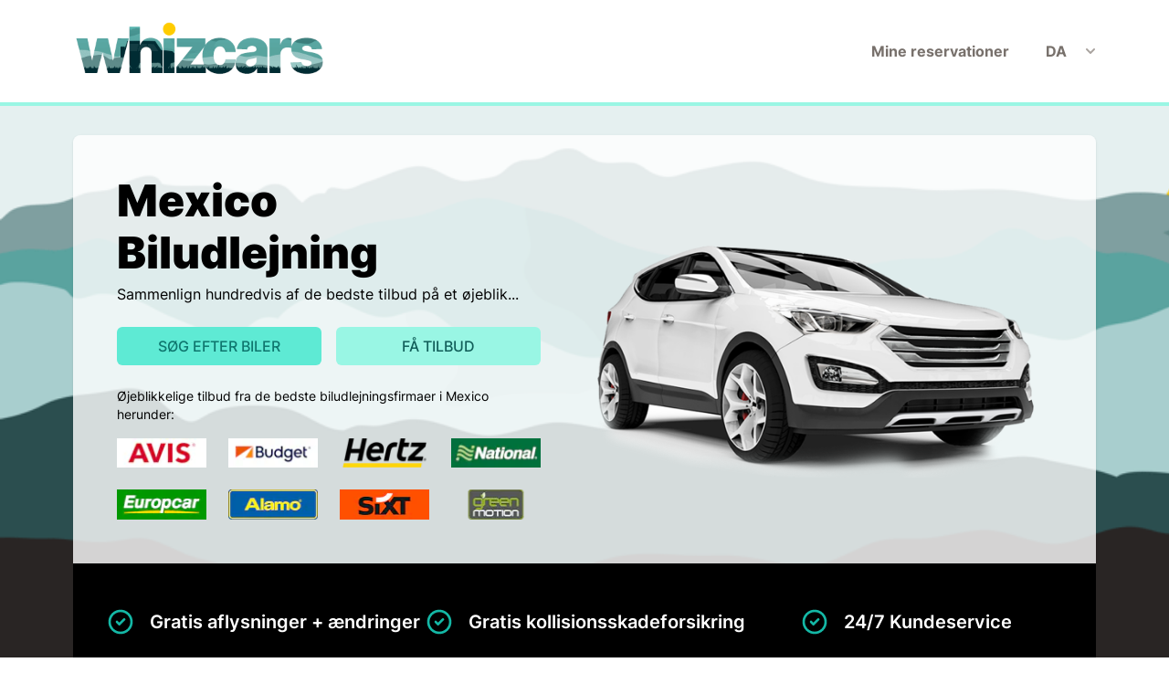

--- FILE ---
content_type: text/html; charset=utf-8
request_url: https://whizcars.com/da/mexico/
body_size: 45153
content:
<!DOCTYPE html>
<html lang="en">
<head>
    <meta http-equiv="content-language" content="da" />
    <meta name="viewport" content="width=device-width, initial-scale=1.0,maximum-scale=1.0,user-scalable=0" />

<link rel="alternate" hreflang="x-default" href="https://whizcars.com/en/mexico/" />
    <link rel="alternate" hreflang="da" href="https://whizcars.com/da/mexico/" />
    <link rel="alternate" hreflang="de" href="https://whizcars.com/de/mexiko/" />
    <link rel="alternate" hreflang="en" href="https://whizcars.com/en/mexico/" />
    <link rel="alternate" hreflang="es" href="https://whizcars.com/es/mexico/" />
    <link rel="alternate" hreflang="fr" href="https://whizcars.com/fr/mexique/" />
    <link rel="alternate" hreflang="it" href="https://whizcars.com/it/messico/" />
    <link rel="alternate" hreflang="no" href="https://whizcars.com/no/mexico/" />
    <link rel="alternate" hreflang="nl" href="https://whizcars.com/nl/mexico/" />
    <link rel="alternate" hreflang="pt" href="https://whizcars.com/pt/mexico/" />
    <link rel="alternate" hreflang="ru" href="https://whizcars.com/ru/meksika/" />
    <link rel="alternate" hreflang="sv" href="https://whizcars.com/sv/mexiko/" />
    <meta property="og:site_name" content="whizcars.com">
    <title>Mexico Biludlejning - Find de bedste tilbud p&#xE5; biludlejning i Mexico</title>
    <meta property="og:title" content="Mexico Biludlejning - Find de bedste tilbud p&#xE5; biludlejning i Mexico" />

    <meta name="description" content="Find og sammenlign de bedste priser p&#xE5; billeje i Mexico med Whizcars.com for alle dine biludlejningsbehov." />
    <meta property="og:description" content="Find og sammenlign de bedste priser p&#xE5; billeje i Mexico med Whizcars.com for alle dine biludlejningsbehov." />

<meta name="page-type" content="Country Home" />
<link rel="apple-touch-icon" sizes="57x57" href="/apple-icon-57x57.png">
<link rel="apple-touch-icon" sizes="60x60" href="/apple-icon-60x60.png">
<link rel="apple-touch-icon" sizes="72x72" href="/apple-icon-72x72.png">
<link rel="apple-touch-icon" sizes="76x76" href="/apple-icon-76x76.png">
<link rel="apple-touch-icon" sizes="114x114" href="/apple-icon-114x114.png">
<link rel="apple-touch-icon" sizes="120x120" href="/apple-icon-120x120.png">
<link rel="apple-touch-icon" sizes="144x144" href="/apple-icon-144x144.png">
<link rel="apple-touch-icon" sizes="152x152" href="/apple-icon-152x152.png">
<link rel="apple-touch-icon" sizes="180x180" href="/apple-icon-180x180.png">
<link rel="icon" type="image/png" sizes="192x192" href="/android-icon-192x192.png">
<link rel="icon" type="image/png" sizes="32x32" href="/favicon-32x32.png">
<link rel="icon" type="image/png" sizes="96x96" href="/favicon-96x96.png">
<link rel="icon" type="image/png" sizes="16x16" href="/favicon-16x16.png">
<link rel="manifest" href="/manifest.json">
<meta name="msapplication-TileColor" content="#ffffff">
<meta name="msapplication-TileImage" content="/ms-icon-144x144.png">
<meta name="theme-color" content="#ffffff">


        <link rel="canonical" href="https://whizcars.com/da/mexico/" />

    
    <style>/*! tailwindcss v3.0.12 | MIT License | https://tailwindcss.com*/*,:after,:before{box-sizing:border-box;border:0 solid #e7e5e4}:after,:before{--tw-content:""}html{line-height:1.5;-webkit-text-size-adjust:100%;-moz-tab-size:4;-o-tab-size:4;tab-size:4;font-family:Inter,sans-serif,ui-sans-serif}body{margin:0;line-height:inherit}hr{height:0;color:inherit;border-top-width:1px}abbr:where([title]){-webkit-text-decoration:underline dotted;text-decoration:underline dotted}h1,h2,h3,h4,h5,h6{font-size:inherit;font-weight:inherit}a{color:inherit;text-decoration:inherit}b,strong{font-weight:bolder}code,kbd,pre,samp{font-family:ui-monospace,SFMono-Regular,Menlo,Monaco,Consolas,Liberation Mono,Courier New,monospace;font-size:1em}small{font-size:80%}sub,sup{font-size:75%;line-height:0;position:relative;vertical-align:baseline}sub{bottom:-.25em}sup{top:-.5em}table{text-indent:0;border-color:inherit;border-collapse:collapse}button,input,optgroup,select,textarea{font-family:inherit;font-size:100%;line-height:inherit;color:inherit;margin:0;padding:0}button,select{text-transform:none}[type=button],[type=reset],[type=submit],button{-webkit-appearance:button;background-color:transparent;background-image:none}:-moz-focusring{outline:auto}:-moz-ui-invalid{box-shadow:none}progress{vertical-align:baseline}::-webkit-inner-spin-button,::-webkit-outer-spin-button{height:auto}[type=search]{-webkit-appearance:textfield;outline-offset:-2px}::-webkit-search-decoration{-webkit-appearance:none}::-webkit-file-upload-button{-webkit-appearance:button;font:inherit}summary{display:list-item}blockquote,dd,dl,figure,h1,h2,h3,h4,h5,h6,hr,p,pre{margin:0}fieldset{margin:0}fieldset,legend{padding:0}menu,ol,ul{list-style:none;margin:0;padding:0}textarea{resize:vertical}input::-moz-placeholder, textarea::-moz-placeholder{opacity:1;color:#a8a29e}input:-ms-input-placeholder, textarea:-ms-input-placeholder{opacity:1;color:#a8a29e}input::placeholder,textarea::placeholder{opacity:1;color:#a8a29e}[role=button],button{cursor:pointer}:disabled{cursor:default}audio,canvas,embed,iframe,img,object,svg,video{display:block;vertical-align:middle}img,video{max-width:100%;height:auto}[hidden]{display:none}@font-face{font-family:Inter;font-style:normal;font-weight:400;font-display:swap;src:url(https://fonts.gstatic.com/s/inter/v3/UcC73FwrK3iLTeHuS_fvQtMwCp50KnMa2JL7SUc.woff2) format("woff2");unicode-range:U+0460-052f,U+1c80-1c88,U+20b4,U+2de0-2dff,U+a640-a69f,U+fe2e-fe2f}@font-face{font-family:Inter;font-style:normal;font-weight:400;font-display:swap;src:url(https://fonts.gstatic.com/s/inter/v3/UcC73FwrK3iLTeHuS_fvQtMwCp50KnMa0ZL7SUc.woff2) format("woff2");unicode-range:U+0400-045f,U+0490-0491,U+04b0-04b1,U+2116}@font-face{font-family:Inter;font-style:normal;font-weight:400;font-display:swap;src:url(https://fonts.gstatic.com/s/inter/v3/UcC73FwrK3iLTeHuS_fvQtMwCp50KnMa25L7SUc.woff2) format("woff2");unicode-range:U+0100-024f,U+0259,U+1e??,U+2020,U+20a0-20ab,U+20ad-20cf,U+2113,U+2c60-2c7f,U+a720-a7ff}@font-face{font-family:Inter;font-style:normal;font-weight:400;font-display:swap;src:url(https://fonts.gstatic.com/s/inter/v3/UcC73FwrK3iLTeHuS_fvQtMwCp50KnMa1ZL7.woff2) format("woff2");unicode-range:U+00??,U+0131,U+0152-0153,U+02bb-02bc,U+02c6,U+02da,U+02dc,U+2000-206f,U+2074,U+20ac,U+2122,U+2191,U+2193,U+2212,U+2215,U+feff,U+fffd}@font-face{font-family:Inter;font-style:normal;font-weight:500;font-display:swap;src:url(https://fonts.gstatic.com/s/inter/v3/UcC73FwrK3iLTeHuS_fvQtMwCp50KnMa2JL7SUc.woff2) format("woff2");unicode-range:U+0460-052f,U+1c80-1c88,U+20b4,U+2de0-2dff,U+a640-a69f,U+fe2e-fe2f}@font-face{font-family:Inter;font-style:normal;font-weight:500;font-display:swap;src:url(https://fonts.gstatic.com/s/inter/v3/UcC73FwrK3iLTeHuS_fvQtMwCp50KnMa0ZL7SUc.woff2) format("woff2");unicode-range:U+0400-045f,U+0490-0491,U+04b0-04b1,U+2116}@font-face{font-family:Inter;font-style:normal;font-weight:500;font-display:swap;src:url(https://fonts.gstatic.com/s/inter/v3/UcC73FwrK3iLTeHuS_fvQtMwCp50KnMa25L7SUc.woff2) format("woff2");unicode-range:U+0100-024f,U+0259,U+1e??,U+2020,U+20a0-20ab,U+20ad-20cf,U+2113,U+2c60-2c7f,U+a720-a7ff}@font-face{font-family:Inter;font-style:normal;font-weight:500;font-display:swap;src:url(https://fonts.gstatic.com/s/inter/v3/UcC73FwrK3iLTeHuS_fvQtMwCp50KnMa1ZL7.woff2) format("woff2");unicode-range:U+00??,U+0131,U+0152-0153,U+02bb-02bc,U+02c6,U+02da,U+02dc,U+2000-206f,U+2074,U+20ac,U+2122,U+2191,U+2193,U+2212,U+2215,U+feff,U+fffd}@font-face{font-family:Inter;font-style:normal;font-weight:600;font-display:swap;src:url(https://fonts.gstatic.com/s/inter/v3/UcC73FwrK3iLTeHuS_fvQtMwCp50KnMa2JL7SUc.woff2) format("woff2");unicode-range:U+0460-052f,U+1c80-1c88,U+20b4,U+2de0-2dff,U+a640-a69f,U+fe2e-fe2f}@font-face{font-family:Inter;font-style:normal;font-weight:600;font-display:swap;src:url(https://fonts.gstatic.com/s/inter/v3/UcC73FwrK3iLTeHuS_fvQtMwCp50KnMa0ZL7SUc.woff2) format("woff2");unicode-range:U+0400-045f,U+0490-0491,U+04b0-04b1,U+2116}@font-face{font-family:Inter;font-style:normal;font-weight:600;font-display:swap;src:url(https://fonts.gstatic.com/s/inter/v3/UcC73FwrK3iLTeHuS_fvQtMwCp50KnMa25L7SUc.woff2) format("woff2");unicode-range:U+0100-024f,U+0259,U+1e??,U+2020,U+20a0-20ab,U+20ad-20cf,U+2113,U+2c60-2c7f,U+a720-a7ff}@font-face{font-family:Inter;font-style:normal;font-weight:600;font-display:swap;src:url(https://fonts.gstatic.com/s/inter/v3/UcC73FwrK3iLTeHuS_fvQtMwCp50KnMa1ZL7.woff2) format("woff2");unicode-range:U+00??,U+0131,U+0152-0153,U+02bb-02bc,U+02c6,U+02da,U+02dc,U+2000-206f,U+2074,U+20ac,U+2122,U+2191,U+2193,U+2212,U+2215,U+feff,U+fffd}@font-face{font-family:Inter;font-style:normal;font-weight:700;font-display:swap;src:url(https://fonts.gstatic.com/s/inter/v3/UcC73FwrK3iLTeHuS_fvQtMwCp50KnMa2JL7SUc.woff2) format("woff2");unicode-range:U+0460-052f,U+1c80-1c88,U+20b4,U+2de0-2dff,U+a640-a69f,U+fe2e-fe2f}@font-face{font-family:Inter;font-style:normal;font-weight:700;font-display:swap;src:url(https://fonts.gstatic.com/s/inter/v3/UcC73FwrK3iLTeHuS_fvQtMwCp50KnMa0ZL7SUc.woff2) format("woff2");unicode-range:U+0400-045f,U+0490-0491,U+04b0-04b1,U+2116}@font-face{font-family:Inter;font-style:normal;font-weight:700;font-display:swap;src:url(https://fonts.gstatic.com/s/inter/v3/UcC73FwrK3iLTeHuS_fvQtMwCp50KnMa25L7SUc.woff2) format("woff2");unicode-range:U+0100-024f,U+0259,U+1e??,U+2020,U+20a0-20ab,U+20ad-20cf,U+2113,U+2c60-2c7f,U+a720-a7ff}@font-face{font-family:Inter;font-style:normal;font-weight:700;font-display:swap;src:url(https://fonts.gstatic.com/s/inter/v3/UcC73FwrK3iLTeHuS_fvQtMwCp50KnMa1ZL7.woff2) format("woff2");unicode-range:U+00??,U+0131,U+0152-0153,U+02bb-02bc,U+02c6,U+02da,U+02dc,U+2000-206f,U+2074,U+20ac,U+2122,U+2191,U+2193,U+2212,U+2215,U+feff,U+fffd}@font-face{font-family:Inter;font-style:normal;font-weight:800;font-display:swap;src:url(https://fonts.gstatic.com/s/inter/v3/UcC73FwrK3iLTeHuS_fvQtMwCp50KnMa2JL7SUc.woff2) format("woff2");unicode-range:U+0460-052f,U+1c80-1c88,U+20b4,U+2de0-2dff,U+a640-a69f,U+fe2e-fe2f}@font-face{font-family:Inter;font-style:normal;font-weight:800;font-display:swap;src:url(https://fonts.gstatic.com/s/inter/v3/UcC73FwrK3iLTeHuS_fvQtMwCp50KnMa0ZL7SUc.woff2) format("woff2");unicode-range:U+0400-045f,U+0490-0491,U+04b0-04b1,U+2116}@font-face{font-family:Inter;font-style:normal;font-weight:800;font-display:swap;src:url(https://fonts.gstatic.com/s/inter/v3/UcC73FwrK3iLTeHuS_fvQtMwCp50KnMa25L7SUc.woff2) format("woff2");unicode-range:U+0100-024f,U+0259,U+1e??,U+2020,U+20a0-20ab,U+20ad-20cf,U+2113,U+2c60-2c7f,U+a720-a7ff}@font-face{font-family:Inter;font-style:normal;font-weight:800;font-display:swap;src:url(https://fonts.gstatic.com/s/inter/v3/UcC73FwrK3iLTeHuS_fvQtMwCp50KnMa1ZL7.woff2) format("woff2");unicode-range:U+00??,U+0131,U+0152-0153,U+02bb-02bc,U+02c6,U+02da,U+02dc,U+2000-206f,U+2074,U+20ac,U+2122,U+2191,U+2193,U+2212,U+2215,U+feff,U+fffd}@font-face{font-family:Inter;font-style:normal;font-weight:900;font-display:swap;src:url(https://fonts.gstatic.com/s/inter/v3/UcC73FwrK3iLTeHuS_fvQtMwCp50KnMa2JL7SUc.woff2) format("woff2");unicode-range:U+0460-052f,U+1c80-1c88,U+20b4,U+2de0-2dff,U+a640-a69f,U+fe2e-fe2f}@font-face{font-family:Inter;font-style:normal;font-weight:900;font-display:swap;src:url(https://fonts.gstatic.com/s/inter/v3/UcC73FwrK3iLTeHuS_fvQtMwCp50KnMa0ZL7SUc.woff2) format("woff2");unicode-range:U+0400-045f,U+0490-0491,U+04b0-04b1,U+2116}@font-face{font-family:Inter;font-style:normal;font-weight:900;font-display:swap;src:url(https://fonts.gstatic.com/s/inter/v3/UcC73FwrK3iLTeHuS_fvQtMwCp50KnMa25L7SUc.woff2) format("woff2");unicode-range:U+0100-024f,U+0259,U+1e??,U+2020,U+20a0-20ab,U+20ad-20cf,U+2113,U+2c60-2c7f,U+a720-a7ff}@font-face{font-family:Inter;font-style:normal;font-weight:900;font-display:swap;src:url(https://fonts.gstatic.com/s/inter/v3/UcC73FwrK3iLTeHuS_fvQtMwCp50KnMa1ZL7.woff2) format("woff2");unicode-range:U+00??,U+0131,U+0152-0153,U+02bb-02bc,U+02c6,U+02da,U+02dc,U+2000-206f,U+2074,U+20ac,U+2122,U+2191,U+2193,U+2212,U+2215,U+feff,U+fffd}*,:after,:before{--tw-translate-x:0;--tw-translate-y:0;--tw-rotate:0;--tw-skew-x:0;--tw-skew-y:0;--tw-scale-x:1;--tw-scale-y:1;--tw-pan-x: ;--tw-pan-y: ;--tw-pinch-zoom: ;--tw-scroll-snap-strictness:proximity;--tw-ordinal: ;--tw-slashed-zero: ;--tw-numeric-figure: ;--tw-numeric-spacing: ;--tw-numeric-fraction: ;--tw-ring-inset: ;--tw-ring-offset-width:0px;--tw-ring-offset-color:#fff;--tw-ring-color:rgb(59 130 246/0.5);--tw-ring-offset-shadow:0 0 transparent;--tw-ring-shadow:0 0 transparent;--tw-shadow:0 0 transparent;--tw-shadow-colored:0 0 transparent;--tw-blur: ;--tw-brightness: ;--tw-contrast: ;--tw-grayscale: ;--tw-hue-rotate: ;--tw-invert: ;--tw-saturate: ;--tw-sepia: ;--tw-drop-shadow: ;--tw-backdrop-blur: ;--tw-backdrop-brightness: ;--tw-backdrop-contrast: ;--tw-backdrop-grayscale: ;--tw-backdrop-hue-rotate: ;--tw-backdrop-invert: ;--tw-backdrop-opacity: ;--tw-backdrop-saturate: ;--tw-backdrop-sepia: }.container{width:100%;margin-right:auto;margin-left:auto;padding-right:1rem;padding-left:1rem}@media (min-width:640px){.container{max-width:640px;padding-right:2rem;padding-left:2rem}}@media (min-width:768px){.container{max-width:768px;padding-right:2rem;padding-left:2rem}}@media (min-width:1024px){.container{max-width:1024px;padding-right:4rem;padding-left:4rem}}@media (min-width:1280px){.container{max-width:1280px;padding-right:5rem;padding-left:5rem}}@media (min-width:1536px){.container{max-width:1536px}}#ct-container-wrapper>[ct-app] div h2{display:none}.sr-only{position:absolute;width:1px;height:1px;padding:0;margin:-1px;overflow:hidden;clip:rect(0,0,0,0);white-space:nowrap;border-width:0}.fixed{position:fixed}.absolute{position:absolute}.relative{position:relative}.left-4{left:1rem}.right-0{right:0}.bottom-1{bottom:.25rem}.right-1{right:.25rem}.z-50{z-index:50}.order-1{order:1}.col-span-1{grid-column:span 1/span 1}.col-span-12{grid-column:span 12/span 12}.mx-auto{margin-left:auto;margin-right:auto}.my-2{margin-top:.5rem;margin-bottom:.5rem}.mt-6{margin-top:1.5rem}.mr-4{margin-right:1rem}.ml-2{margin-left:.5rem}.ml-4{margin-left:1rem}.mr-5{margin-right:1.25rem}.ml-3{margin-left:.75rem}.ml-6{margin-left:1.5rem}.mt-2{margin-top:.5rem}.mt-3{margin-top:.75rem}.-mr-1{margin-right:-.25rem}.ml-8{margin-left:2rem}.ml-1{margin-left:.25rem}.mt-8{margin-top:2rem}.mb-6{margin-bottom:1.5rem}.ml-auto{margin-left:auto}.mb-8{margin-bottom:2rem}.block{display:block}.inline-block{display:inline-block}.flex{display:flex}.inline-flex{display:inline-flex}.table{display:table}.grid{display:grid}.contents{display:contents}.hidden{display:none}.h-8{height:2rem}.h-full{height:100%}.h-6{height:1.5rem}.h-screen{height:100vh}.h-16{height:4rem}.h-12{height:3rem}.h-7{height:1.75rem}.h-48{height:12rem}.h-5{height:1.25rem}.h-4{height:1rem}.h-20{height:5rem}.min-h-screen{min-height:100vh}.min-h-0{min-height:0}.w-full{width:100%}.w-8{width:2rem}.w-6{width:1.5rem}.w-2\/3{width:66.666667%}.w-16{width:4rem}.w-12{width:3rem}.w-5{width:1.25rem}.w-auto{width:auto}.w-4{width:1rem}.w-20{width:5rem}.min-w-full{min-width:100%}.min-w-0{min-width:0}.max-w-prose{max-width:65ch}.flex-1{flex:1 1 0%}.flex-shrink-0,.shrink-0{flex-shrink:0}.flex-grow{flex-grow:1}.-rotate-180{--tw-rotate:-180deg}.-rotate-180,.rotate-0{transform:translate(var(--tw-translate-x),var(--tw-translate-y)) rotate(var(--tw-rotate)) skewX(var(--tw-skew-x)) skewY(var(--tw-skew-y)) scaleX(var(--tw-scale-x)) scaleY(var(--tw-scale-y))}.rotate-0{--tw-rotate:0deg}.-rotate-90{--tw-rotate:-90deg}.-rotate-90,.scale-95{transform:translate(var(--tw-translate-x),var(--tw-translate-y)) rotate(var(--tw-rotate)) skewX(var(--tw-skew-x)) skewY(var(--tw-skew-y)) scaleX(var(--tw-scale-x)) scaleY(var(--tw-scale-y))}.scale-95{--tw-scale-x:.95;--tw-scale-y:.95}.scale-100{--tw-scale-x:1;--tw-scale-y:1}.scale-100,.transform{transform:translate(var(--tw-translate-x),var(--tw-translate-y)) rotate(var(--tw-rotate)) skewX(var(--tw-skew-x)) skewY(var(--tw-skew-y)) scaleX(var(--tw-scale-x)) scaleY(var(--tw-scale-y))}@-webkit-keyframes pulse{50%{opacity:.5}}@keyframes pulse{50%{opacity:.5}}.animate-pulse{-webkit-animation:pulse 2s cubic-bezier(.4,0,.6,1) infinite;animation:pulse 2s cubic-bezier(.4,0,.6,1) infinite}@-webkit-keyframes spin{to{transform:rotate(1turn)}}@keyframes spin{to{transform:rotate(1turn)}}.animate-spin{-webkit-animation:spin 1s linear infinite;animation:spin 1s linear infinite}.cursor-pointer{cursor:pointer}.snap-x{-ms-scroll-snap-type:x var(--tw-scroll-snap-strictness);scroll-snap-type:x var(--tw-scroll-snap-strictness)}.snap-start{scroll-snap-align:start}.auto-rows-max{grid-auto-rows:-webkit-max-content;grid-auto-rows:max-content}.grid-cols-1{grid-template-columns:repeat(1,minmax(0,1fr))}.grid-cols-2{grid-template-columns:repeat(2,minmax(0,1fr))}.grid-cols-12{grid-template-columns:repeat(12,minmax(0,1fr))}.grid-cols-4{grid-template-columns:repeat(4,minmax(0,1fr))}.flex-row{flex-direction:row}.flex-col{flex-direction:column}.flex-wrap{flex-wrap:wrap}.place-content-center{place-content:center}.place-content-start{place-content:start}.place-items-center{place-items:center}.items-start{align-items:flex-start}.items-center{align-items:center}.justify-start{justify-content:flex-start}.justify-end{justify-content:flex-end}.justify-center{justify-content:center}.justify-between{justify-content:space-between}.justify-around{justify-content:space-around}.gap-8{gap:2rem}.gap-4{gap:1rem}.gap-6{gap:1.5rem}.gap-5{gap:1.25rem}.gap-2{gap:.5rem}.space-x-4>:not([hidden])~:not([hidden]){--tw-space-x-reverse:0;margin-right:calc(1rem*var(--tw-space-x-reverse));margin-left:calc(1rem*(1 - var(--tw-space-x-reverse)))}.space-y-6>:not([hidden])~:not([hidden]){--tw-space-y-reverse:0;margin-top:calc(1.5rem*(1 - var(--tw-space-y-reverse)));margin-bottom:calc(1.5rem*var(--tw-space-y-reverse))}.space-x-2>:not([hidden])~:not([hidden]){--tw-space-x-reverse:0;margin-right:calc(0.5rem*var(--tw-space-x-reverse));margin-left:calc(0.5rem*(1 - var(--tw-space-x-reverse)))}.divide-y>:not([hidden])~:not([hidden]){--tw-divide-y-reverse:0;border-top-width:calc(1px*(1 - var(--tw-divide-y-reverse)));border-bottom-width:calc(1px*var(--tw-divide-y-reverse))}.divide-gray-200>:not([hidden])~:not([hidden]){--tw-divide-opacity:1;border-color:rgb(231 229 228/var(--tw-divide-opacity))}.divide-gray-600>:not([hidden])~:not([hidden]){--tw-divide-opacity:1;border-color:rgb(87 83 78/var(--tw-divide-opacity))}.overflow-auto{overflow:auto}.overflow-hidden{overflow:hidden}.overflow-x-auto{overflow-x:auto}.truncate{overflow:hidden;text-overflow:ellipsis}.truncate,.whitespace-nowrap{white-space:nowrap}.break-words{overflow-wrap:break-word}.rounded-lg{border-radius:.5rem}.rounded{border-radius:.25rem}.rounded-md{border-radius:.375rem}.rounded-xl{border-radius:.75rem}.rounded-full{border-radius:9999px}.rounded-t-lg{border-top-left-radius:.5rem;border-top-right-radius:.5rem}.rounded-b-lg{border-bottom-right-radius:.5rem;border-bottom-left-radius:.5rem}.rounded-t{border-top-left-radius:.25rem;border-top-right-radius:.25rem}.rounded-b{border-bottom-right-radius:.25rem;border-bottom-left-radius:.25rem}.border{border-width:1px}.border-2{border-width:2px}.border-b-4{border-bottom-width:4px}.border-t{border-top-width:1px}.border-b-2{border-bottom-width:2px}.border-b{border-bottom-width:1px}.border-teal-200{--tw-border-opacity:1;border-color:rgb(153 246 228/var(--tw-border-opacity))}.border-gray-100{--tw-border-opacity:1;border-color:rgb(245 245 244/var(--tw-border-opacity))}.border-gray-500{--tw-border-opacity:1;border-color:rgb(120 113 108/var(--tw-border-opacity))}.border-transparent{border-color:transparent}.border-gray-700{--tw-border-opacity:1;border-color:rgb(68 64 60/var(--tw-border-opacity))}.border-gray-900{--tw-border-opacity:1;border-color:rgb(28 25 23/var(--tw-border-opacity))}.border-gray-300{--tw-border-opacity:1;border-color:rgb(214 211 209/var(--tw-border-opacity))}.border-gray-200{--tw-border-opacity:1;border-color:rgb(231 229 228/var(--tw-border-opacity))}.bg-gray-100{--tw-bg-opacity:1;background-color:rgb(245 245 244/var(--tw-bg-opacity))}.bg-gray-800{--tw-bg-opacity:1;background-color:rgb(41 37 36/var(--tw-bg-opacity))}.bg-white{--tw-bg-opacity:1;background-color:rgb(255 255 255/var(--tw-bg-opacity))}.bg-black{--tw-bg-opacity:1;background-color:rgb(0 0 0/var(--tw-bg-opacity))}.bg-gray-300{--tw-bg-opacity:1;background-color:rgb(214 211 209/var(--tw-bg-opacity))}.bg-gray-200{--tw-bg-opacity:1;background-color:rgb(231 229 228/var(--tw-bg-opacity))}.bg-gray-600{--tw-bg-opacity:1;background-color:rgb(87 83 78/var(--tw-bg-opacity))}.bg-gray-900{--tw-bg-opacity:1;background-color:rgb(28 25 23/var(--tw-bg-opacity))}.bg-teal-200{--tw-bg-opacity:1;background-color:rgb(153 246 228/var(--tw-bg-opacity))}.bg-teal-300{--tw-bg-opacity:1;background-color:rgb(94 234 212/var(--tw-bg-opacity))}.bg-gray-700{--tw-bg-opacity:1;background-color:rgb(68 64 60/var(--tw-bg-opacity))}.bg-teal-100{--tw-bg-opacity:1;background-color:rgb(204 251 241/var(--tw-bg-opacity))}.bg-gray-50{--tw-bg-opacity:1;background-color:rgb(250 250 249/var(--tw-bg-opacity))}.bg-gray-400{--tw-bg-opacity:1;background-color:rgb(168 162 158/var(--tw-bg-opacity))}.bg-green-100{--tw-bg-opacity:1;background-color:rgb(220 252 231/var(--tw-bg-opacity))}.bg-yellow-400{--tw-bg-opacity:1;background-color:rgb(250 204 21/var(--tw-bg-opacity))}.bg-opacity-80{--tw-bg-opacity:0.8}.bg-hero-mob{background-image:url(https://whizcars.com/img/bg1.png?width=440)}.bg-gradient-to-b{background-image:linear-gradient(180deg,var(--tw-gradient-stops))}.bg-map-mob{background-image:url(https://whizcars.com/img/car-rental-map-full-size.png?width=440)}.from-teal-200{--tw-gradient-from:#99f6e4;--tw-gradient-stops:var(--tw-gradient-from),var(--tw-gradient-to,rgb(153 246 228/0))}.to-teal-500{--tw-gradient-to:#14b8a6}.bg-cover{background-size:cover}.bg-auto{background-size:auto}.bg-fixed{background-attachment:fixed}.bg-center{background-position:50%}.bg-no-repeat{background-repeat:no-repeat}.object-cover{-o-object-fit:cover;object-fit:cover}.object-none{-o-object-fit:none;object-fit:none}.object-scale-down{-o-object-fit:scale-down;object-fit:scale-down}.object-left-bottom{-o-object-position:left bottom;object-position:left bottom}.object-center{-o-object-position:center;object-position:center}.p-4{padding:1rem}.p-2{padding:.5rem}.p-8{padding:2rem}.p-6{padding:1.5rem}.p-1{padding:.25rem}.py-4{padding-top:1rem;padding-bottom:1rem}.py-3{padding-top:.75rem;padding-bottom:.75rem}.px-8{padding-left:2rem;padding-right:2rem}.py-10{padding-top:2.5rem;padding-bottom:2.5rem}.py-6{padding-top:1.5rem;padding-bottom:1.5rem}.py-14{padding-top:3.5rem;padding-bottom:3.5rem}.px-5{padding-left:1.25rem;padding-right:1.25rem}.py-12{padding-top:3rem;padding-bottom:3rem}.py-2{padding-top:.5rem;padding-bottom:.5rem}.px-4{padding-left:1rem;padding-right:1rem}.px-6{padding-left:1.5rem;padding-right:1.5rem}.px-2{padding-left:.5rem;padding-right:.5rem}.py-1{padding-top:.25rem;padding-bottom:.25rem}.py-8{padding-top:2rem;padding-bottom:2rem}.pb-6{padding-bottom:1.5rem}.pt-10{padding-top:2.5rem}.pb-8{padding-bottom:2rem}.pb-4{padding-bottom:1rem}.pt-8{padding-top:2rem}.pt-2{padding-top:.5rem}.pb-2{padding-bottom:.5rem}.pt-6{padding-top:1.5rem}.pr-12{padding-right:3rem}.pt-4{padding-top:1rem}.text-left{text-align:left}.text-center{text-align:center}.text-3xl{font-size:1.875rem;line-height:2.25rem}.text-base{font-size:1rem;line-height:1.5rem}.text-sm{font-size:.875rem;line-height:1.25rem}.text-2xl{font-size:1.5rem;line-height:2rem}.text-xs{font-size:.75rem;line-height:1rem}.text-4xl{font-size:2.25rem;line-height:2.5rem}.text-xl{font-size:1.25rem}.text-lg,.text-xl{line-height:1.75rem}.text-lg{font-size:1.125rem}.font-black{font-weight:900}.font-extrabold{font-weight:800}.font-bold{font-weight:700}.font-medium{font-weight:500}.font-semibold{font-weight:600}.uppercase{text-transform:uppercase}.leading-snug{line-height:1.375}.leading-6{line-height:1.5rem}.leading-tight{line-height:1.25}.leading-5{line-height:1.25rem}.tracking-wider{letter-spacing:.05em}.tracking-wide{letter-spacing:.025em}.text-black{--tw-text-opacity:1;color:rgb(0 0 0/var(--tw-text-opacity))}.text-gray-900{--tw-text-opacity:1;color:rgb(28 25 23/var(--tw-text-opacity))}.text-teal-600{--tw-text-opacity:1;color:rgb(13 148 136/var(--tw-text-opacity))}.text-teal-500{--tw-text-opacity:1;color:rgb(20 184 166/var(--tw-text-opacity))}.text-gray-600{--tw-text-opacity:1;color:rgb(87 83 78/var(--tw-text-opacity))}.text-white{--tw-text-opacity:1;color:rgb(255 255 255/var(--tw-text-opacity))}.text-gray-800{--tw-text-opacity:1;color:rgb(41 37 36/var(--tw-text-opacity))}.text-gray-500{--tw-text-opacity:1;color:rgb(120 113 108/var(--tw-text-opacity))}.text-teal-400{--tw-text-opacity:1;color:rgb(45 212 191/var(--tw-text-opacity))}.text-green-500{--tw-text-opacity:1;color:rgb(34 197 94/var(--tw-text-opacity))}.text-gray-300{--tw-text-opacity:1;color:rgb(214 211 209/var(--tw-text-opacity))}.text-gray-400{--tw-text-opacity:1;color:rgb(168 162 158/var(--tw-text-opacity))}.text-gray-700{--tw-text-opacity:1;color:rgb(68 64 60/var(--tw-text-opacity))}.text-teal-800{--tw-text-opacity:1;color:rgb(17 94 89/var(--tw-text-opacity))}.text-teal-700{--tw-text-opacity:1;color:rgb(15 118 110/var(--tw-text-opacity))}.text-gray-200{--tw-text-opacity:1;color:rgb(231 229 228/var(--tw-text-opacity))}.text-green-800{--tw-text-opacity:1;color:rgb(22 101 52/var(--tw-text-opacity))}.text-gray-100{--tw-text-opacity:1;color:rgb(245 245 244/var(--tw-text-opacity))}.underline{-webkit-text-decoration-line:underline;text-decoration-line:underline}.opacity-60{opacity:.6}.opacity-0{opacity:0}.opacity-100{opacity:1}.opacity-50{opacity:.5}.opacity-25{opacity:.25}.opacity-75{opacity:.75}.shadow{--tw-shadow:0 1px 3px 0 rgb(0 0 0/0.1),0 1px 2px -1px rgb(0 0 0/0.1);--tw-shadow-colored:0 1px 3px 0 var(--tw-shadow-color),0 1px 2px -1px var(--tw-shadow-color)}.shadow,.shadow-lg{box-shadow:var(--tw-ring-offset-shadow,0 0 transparent),var(--tw-ring-shadow,0 0 transparent),var(--tw-shadow)}.shadow-lg{--tw-shadow:0 10px 15px -3px rgb(0 0 0/0.1),0 4px 6px -4px rgb(0 0 0/0.1);--tw-shadow-colored:0 10px 15px -3px var(--tw-shadow-color),0 4px 6px -4px var(--tw-shadow-color)}.shadow-xl{--tw-shadow:0 20px 25px -5px rgb(0 0 0/0.1),0 8px 10px -6px rgb(0 0 0/0.1);--tw-shadow-colored:0 20px 25px -5px var(--tw-shadow-color),0 8px 10px -6px var(--tw-shadow-color)}.shadow-sm,.shadow-xl{box-shadow:var(--tw-ring-offset-shadow,0 0 transparent),var(--tw-ring-shadow,0 0 transparent),var(--tw-shadow)}.shadow-sm{--tw-shadow:0 1px 2px 0 rgb(0 0 0/0.05);--tw-shadow-colored:0 1px 2px 0 var(--tw-shadow-color)}.transition{transition-property:color,background-color,border-color,fill,stroke,opacity,box-shadow,transform,filter,-webkit-text-decoration-color,-webkit-backdrop-filter;transition-property:color,background-color,border-color,text-decoration-color,fill,stroke,opacity,box-shadow,transform,filter,backdrop-filter;transition-property:color,background-color,border-color,text-decoration-color,fill,stroke,opacity,box-shadow,transform,filter,backdrop-filter,-webkit-text-decoration-color,-webkit-backdrop-filter;transition-timing-function:cubic-bezier(.4,0,.2,1);transition-duration:.15s}.duration-300{transition-duration:.3s}.duration-200{transition-duration:.2s}.duration-75{transition-duration:75ms}.ease-out{transition-timing-function:cubic-bezier(0,0,.2,1)}.ease-in-out{transition-timing-function:cubic-bezier(.4,0,.2,1)}.ease-in{transition-timing-function:cubic-bezier(.4,0,1,1)}[x-cloak]{display:none}.cv-auto{content-visibility:auto}#ct-container-wrapper>div#ct-container{background-color:transparent!important}#ct-container-wrapper>div#ct-container,#ct-container-wrapper>div#ct-container .ct-form-field .ct-input{font-family:Inter,sans-serif,ui-sans-serif!important}#ct-container-wrapper>div#ct-container label{--tw-text-opacity:1!important;color:rgb(0 0 0/var(--tw-text-opacity))!important}.site-content h3{padding-top:.75rem;padding-bottom:.25rem;font-size:1.125rem;line-height:1.75rem;font-weight:700}.site-content p{padding-top:.5rem;padding-bottom:.5rem}.site-content ul{list-style-position:inside;list-style-type:disc;padding-top:.75rem;padding-bottom:.75rem;padding-left:.5rem}.site-content a{font-weight:700;--tw-text-opacity:1;color:rgb(20 184 166/var(--tw-text-opacity))}.min-h-96{min-height:24rem}.min-h-180px{min-height:180px}.odd\:bg-white:nth-child(odd){--tw-bg-opacity:1;background-color:rgb(255 255 255/var(--tw-bg-opacity))}.even\:bg-gray-100:nth-child(2n){--tw-bg-opacity:1;background-color:rgb(245 245 244/var(--tw-bg-opacity))}.hover\:scale-125:hover{--tw-scale-x:1.25;--tw-scale-y:1.25;transform:translate(var(--tw-translate-x),var(--tw-translate-y)) rotate(var(--tw-rotate)) skewX(var(--tw-skew-x)) skewY(var(--tw-skew-y)) scaleX(var(--tw-scale-x)) scaleY(var(--tw-scale-y))}.hover\:border:hover{border-width:1px}.hover\:border-teal-400:hover{--tw-border-opacity:1;border-color:rgb(45 212 191/var(--tw-border-opacity))}.hover\:bg-gray-800:hover{--tw-bg-opacity:1;background-color:rgb(41 37 36/var(--tw-bg-opacity))}.hover\:bg-gray-200:hover{--tw-bg-opacity:1;background-color:rgb(231 229 228/var(--tw-bg-opacity))}.hover\:bg-teal-400:hover{--tw-bg-opacity:1;background-color:rgb(45 212 191/var(--tw-bg-opacity))}.hover\:bg-gray-50:hover{--tw-bg-opacity:1;background-color:rgb(250 250 249/var(--tw-bg-opacity))}.hover\:bg-gray-300:hover{--tw-bg-opacity:1;background-color:rgb(214 211 209/var(--tw-bg-opacity))}.hover\:text-teal-600:hover{--tw-text-opacity:1;color:rgb(13 148 136/var(--tw-text-opacity))}.hover\:text-teal-200:hover{--tw-text-opacity:1;color:rgb(153 246 228/var(--tw-text-opacity))}.hover\:text-teal-300:hover{--tw-text-opacity:1;color:rgb(94 234 212/var(--tw-text-opacity))}.hover\:text-teal-100:hover{--tw-text-opacity:1;color:rgb(204 251 241/var(--tw-text-opacity))}.hover\:text-teal-700:hover{--tw-text-opacity:1;color:rgb(15 118 110/var(--tw-text-opacity))}.hover\:text-teal-400:hover{--tw-text-opacity:1;color:rgb(45 212 191/var(--tw-text-opacity))}.hover\:text-white:hover{--tw-text-opacity:1;color:rgb(255 255 255/var(--tw-text-opacity))}.hover\:text-gray-900:hover{--tw-text-opacity:1;color:rgb(28 25 23/var(--tw-text-opacity))}.focus\:border-teal-400:focus{--tw-border-opacity:1;border-color:rgb(45 212 191/var(--tw-border-opacity))}.focus\:border-teal-300:focus{--tw-border-opacity:1;border-color:rgb(94 234 212/var(--tw-border-opacity))}.focus\:ring-teal-400:focus{--tw-ring-opacity:1;--tw-ring-color:rgb(45 212 191/var(--tw-ring-opacity))}.group:hover .group-hover\:scale-105{--tw-scale-x:1.05;--tw-scale-y:1.05;transform:translate(var(--tw-translate-x),var(--tw-translate-y)) rotate(var(--tw-rotate)) skewX(var(--tw-skew-x)) skewY(var(--tw-skew-y)) scaleX(var(--tw-scale-x)) scaleY(var(--tw-scale-y))}@media (min-width:640px){.sm\:col-span-6{grid-column:span 6/span 6}.sm\:bg-hero-tablet{background-image:url(https://whizcars.com/img/bg1.png?width=1024)}.sm\:bg-map-tablet{background-image:url(https://whizcars.com/img/car-rental-map-full-size.png?width=1024)}}@media (min-width:768px){.md\:container{width:100%;margin-right:auto;margin-left:auto;padding-right:1rem;padding-left:1rem}@media (min-width:640px){.md\:container{max-width:640px;padding-right:2rem;padding-left:2rem}}@media (min-width:768px){.md\:container{max-width:768px;padding-right:2rem;padding-left:2rem}}@media (min-width:1024px){.md\:container{max-width:1024px;padding-right:4rem;padding-left:4rem}}@media (min-width:1280px){.md\:container{max-width:1280px;padding-right:5rem;padding-left:5rem}}@media (min-width:1536px){.md\:container{max-width:1536px}}.md\:col-span-6{grid-column:span 6/span 6}.md\:col-span-4{grid-column:span 4/span 4}.md\:ml-4{margin-left:1rem}.md\:ml-12{margin-left:3rem}.md\:flex{display:flex}.md\:h-16{height:4rem}.md\:w-1\/2{width:50%}.md\:w-2\/3{width:66.666667%}.md\:grid-cols-3{grid-template-columns:repeat(3,minmax(0,1fr))}.md\:grid-cols-5{grid-template-columns:repeat(5,minmax(0,1fr))}.md\:grid-cols-2{grid-template-columns:repeat(2,minmax(0,1fr))}.md\:flex-row{flex-direction:row}.md\:place-items-center{place-items:center}.md\:items-start{align-items:flex-start}.md\:justify-evenly{justify-content:space-evenly}.md\:space-x-10>:not([hidden])~:not([hidden]){--tw-space-x-reverse:0;margin-right:calc(2.5rem*var(--tw-space-x-reverse));margin-left:calc(2.5rem*(1 - var(--tw-space-x-reverse)))}.md\:p-12{padding:3rem}.md\:p-8{padding:2rem}.md\:p-6{padding:1.5rem}.md\:py-8{padding-top:2rem;padding-bottom:2rem}.md\:py-10{padding-top:2.5rem;padding-bottom:2.5rem}.md\:px-6{padding-left:1.5rem;padding-right:1.5rem}.md\:pt-8{padding-top:2rem}.md\:text-5xl{font-size:3rem;line-height:1}.md\:text-4xl{font-size:2.25rem;line-height:2.5rem}.md\:text-3xl{font-size:1.875rem;line-height:2.25rem}.md\:text-base{font-size:1rem;line-height:1.5rem}.md\:text-2xl{font-size:1.5rem;line-height:2rem}.md\:text-sm{font-size:.875rem;line-height:1.25rem}.md\:text-teal-700{--tw-text-opacity:1;color:rgb(15 118 110/var(--tw-text-opacity))}}@media (min-width:1024px){.lg\:container{width:100%;margin-right:auto;margin-left:auto;padding-right:1rem;padding-left:1rem}@media (min-width:640px){.lg\:container{max-width:640px;padding-right:2rem;padding-left:2rem}}@media (min-width:768px){.lg\:container{max-width:768px;padding-right:2rem;padding-left:2rem}}@media (min-width:1024px){.lg\:container{max-width:1024px;padding-right:4rem;padding-left:4rem}}@media (min-width:1280px){.lg\:container{max-width:1280px;padding-right:5rem;padding-left:5rem}}@media (min-width:1536px){.lg\:container{max-width:1536px}}.lg\:col-span-3{grid-column:span 3/span 3}.lg\:my-12{margin-top:3rem;margin-bottom:3rem}.lg\:my-0{margin-top:0;margin-bottom:0}.lg\:-ml-20{margin-left:-5rem}.lg\:mt-0{margin-top:0}.lg\:flex{display:flex}.lg\:grid{display:grid}.lg\:min-h-full{min-height:100%}.lg\:w-2\/3{width:66.666667%}.lg\:w-1\/3{width:33.333333%}.lg\:w-1\/4{width:25%}.lg\:flex-1{flex:1 1 0%}.lg\:flex-shrink-0{flex-shrink:0}.lg\:grid-cols-3{grid-template-columns:repeat(3,minmax(0,1fr))}.lg\:grid-cols-6{grid-template-columns:repeat(6,minmax(0,1fr))}.lg\:grid-cols-2{grid-template-columns:repeat(2,minmax(0,1fr))}.lg\:flex-row{flex-direction:row}.lg\:flex-nowrap{flex-wrap:nowrap}.lg\:items-center{align-items:center}.lg\:justify-between{justify-content:space-between}.lg\:gap-6{gap:1.5rem}.lg\:gap-4{gap:1rem}.lg\:py-14{padding-top:3.5rem;padding-bottom:3.5rem}.lg\:py-8{padding-top:2rem}.lg\:pb-8,.lg\:py-8{padding-bottom:2rem}.lg\:text-4xl{font-size:2.25rem;line-height:2.5rem}.lg\:text-sm{font-size:.875rem;line-height:1.25rem}.lg\:text-3xl{font-size:1.875rem;line-height:2.25rem}.lg\:text-xl{font-size:1.25rem;line-height:1.75rem}.lg\:font-black{font-weight:900}}@media (min-width:1280px){.xl\:container{width:100%;margin-right:auto;margin-left:auto;padding-right:1rem;padding-left:1rem}@media (min-width:640px){.xl\:container{max-width:640px;padding-right:2rem;padding-left:2rem}}@media (min-width:768px){.xl\:container{max-width:768px;padding-right:2rem;padding-left:2rem}}@media (min-width:1024px){.xl\:container{max-width:1024px;padding-right:4rem;padding-left:4rem}}@media (min-width:1280px){.xl\:container{max-width:1280px;padding-right:5rem;padding-left:5rem}}@media (min-width:1536px){.xl\:container{max-width:1536px}}.xl\:col-span-full{grid-column:1/-1}.xl\:row-span-full{grid-row:1/-1}.xl\:flex{display:flex}.xl\:grid{display:grid}.xl\:w-1\/2{width:50%}.xl\:rotate-0{--tw-rotate:0deg;transform:translate(var(--tw-translate-x),var(--tw-translate-y)) rotate(var(--tw-rotate)) skewX(var(--tw-skew-x)) skewY(var(--tw-skew-y)) scaleX(var(--tw-scale-x)) scaleY(var(--tw-scale-y))}.xl\:grid-cols-3{grid-template-columns:repeat(3,minmax(0,1fr))}.xl\:grid-cols-4{grid-template-columns:repeat(4,minmax(0,1fr))}.xl\:gap-8{gap:2rem}.xl\:text-base{font-size:1rem;line-height:1.5rem}}@media (min-width:1536px){.\32xl\:w-3\/5{width:60%}.\32xl\:w-2\/5{width:40%}.\32xl\:grid-cols-4{grid-template-columns:repeat(4,minmax(0,1fr))}.\32xl\:bg-hero-desktop{background-image:url(https://whizcars.com/img/bg1.png)}.\32xl\:bg-map-desktop{background-image:url(https://whizcars.com/img/car-rental-map-full-size.png)}}</style>

    <link rel="preconnect" href="https://fonts.gstatic.com" crossorigin>
    <link rel="preconnect" href="https://www.google-analytics.com" crossorigin>
    <link rel="preconnect" href="https://otageo.cartrawler.com" crossorigin>
    <link rel="preconnect" href="https://ajaxgeo.cartrawler.com" crossorigin>
    <link rel="preconnect" href="https://cdn.jsdelivr.net" crossorigin>
    <link rel="preconnect" href="https://cdn.cartrawler.com">
    <link rel="preconnect" href="https://tag.cartrawler.com">
    <link rel="preconnect" href="https://ct-supplierimage.imgix.net">
    <link rel="preload" href="https://fonts.gstatic.com/s/inter/v3/UcC73FwrK3iLTeHuS_fvQtMwCp50KnMa25L7SUc.woff2" as="font" crossorigin>
    <link rel="preload" href="https://fonts.gstatic.com/s/inter/v3/UcC73FwrK3iLTeHuS_fvQtMwCp50KnMa1ZL7.woff2" as="font" crossorigin>
    <link rel="preload" href="/img/logo.png?width=300" as="image">
    <link rel="preload" href="/img/logo.png?width=414" as="image">
    <script src="/dist/js/app.js" defer></script>
    
    
<script async src="https://www.googletagmanager.com/gtag/js?id=G-K66101DGC1"></script>
<script>
            window.dataLayer = window.dataLayer || [];
            function gtag() { dataLayer.push(arguments); }

            gtag('js', new Date());
           gtag('config', 'G-K66101DGC1', { 'content_group': 'Country Home', 'brand': '', 'page_culture': 'da-DK' }); 

</script>

</head>
<body class="bg-white">
    <div x-data>
        <header class="relative bg-white  border-teal-200 border-b-4" x-on:hide-header.window="$el.style.display = 'none';">
            <div class="container">
                <div class="flex justify-between items-center py-6 md:space-x-10">
                    <div class="flex justify-start lg:flex-1">
                        <a href="/">
                            <span class="sr-only">whizcars.com</span>
                            <img class="h-12 md:h-16 w-auto" loading="lazy" sizes="(min-width: 1024px) 50vw, 100vw" srcset="/img/logo.png?width=300 360w,/img/logo.png?width=414 1024w" alt="whizcars.com" />
                        </a>

                    </div>

                        <div class="flex items-center justify-end">

                            <div class="hidden md:flex">
                                <a href="/manage-rental-booking/" class=" whitespace-nowrap text-base font-bold text-gray-500 hover:text-gray-900">
                                    Mine reservationer
                                </a>
                            </div>
                            <div class="">
                                <div class="relative inline-block" x-data="{open:false}">
 
        <div @click="open = true" @click.away="open = false" class="inline-flex justify-center items-center w-full rounded-md px-4 py-2 bg-white hover:bg-gray-50 cursor-pointer bg-gray-100 md:ml-4" aria-haspopup="true" aria-expanded="true">

            <span class="text-base font-bold text-gray-500 mx-auto my-2 text-center">DA</span>
            <svg class="-mr-1 ml-2 h-5 w-5 text-gray-400 " xmlns="http://www.w3.org/2000/svg" viewBox="0 0 20 20" fill="currentColor" aria-hidden="true">
                <path fill-rule="evenodd" d="M5.293 7.293a1 1 0 011.414 0L10 10.586l3.293-3.293a1 1 0 111.414 1.414l-4 4a1 1 0 01-1.414 0l-4-4a1 1 0 010-1.414z" clip-rule="evenodd"/>
            </svg>
        </div>

    <div x-cloak x-show="open" @click.away="open = false" class="w-full bg-gray-50 absolute left-4 right-0 mt-2 rounded-md shadow-xl border border-gray-100 "
         x-transition:enter="transition ease-out"
         x-transition:enter-start="transform opacity-0 scale-95"
         x-transition:enter-end="transform opacity-100 scale-100"
         x-transition:leave="transition ease-in duration-75"
         x-transition:leave-start="transform opacity-100 scale-100"
         x-transition:leave-end="transform opacity-0 scale-95">
        <div class="py-1" role="menu" aria-orientation="vertical">
                <div class="font-medium text-lg text-gray-900 mx-auto cursor-pointer my-2 transform hover:scale-125 hover:text-teal-400 text-center" @click="window.location = '/de/mexiko/'">DE</div>
                <div class="font-medium text-lg text-gray-900 mx-auto cursor-pointer my-2 transform hover:scale-125 hover:text-teal-400 text-center" @click="window.location = '/en/mexico/'">EN</div>
                <div class="font-medium text-lg text-gray-900 mx-auto cursor-pointer my-2 transform hover:scale-125 hover:text-teal-400 text-center" @click="window.location = '/es/mexico/'">ES</div>
                <div class="font-medium text-lg text-gray-900 mx-auto cursor-pointer my-2 transform hover:scale-125 hover:text-teal-400 text-center" @click="window.location = '/fr/mexique/'">FR</div>
                <div class="font-medium text-lg text-gray-900 mx-auto cursor-pointer my-2 transform hover:scale-125 hover:text-teal-400 text-center" @click="window.location = '/it/messico/'">IT</div>
                <div class="font-medium text-lg text-gray-900 mx-auto cursor-pointer my-2 transform hover:scale-125 hover:text-teal-400 text-center" @click="window.location = '/nl/mexico/'">NL</div>
                <div class="font-medium text-lg text-gray-900 mx-auto cursor-pointer my-2 transform hover:scale-125 hover:text-teal-400 text-center" @click="window.location = '/no/mexico/'">NO</div>
                <div class="font-medium text-lg text-gray-900 mx-auto cursor-pointer my-2 transform hover:scale-125 hover:text-teal-400 text-center" @click="window.location = '/pt/mexico/'">PT</div>
                <div class="font-medium text-lg text-gray-900 mx-auto cursor-pointer my-2 transform hover:scale-125 hover:text-teal-400 text-center" @click="window.location = '/ru/meksika/'">RU</div>
                <div class="font-medium text-lg text-gray-900 mx-auto cursor-pointer my-2 transform hover:scale-125 hover:text-teal-400 text-center" @click="window.location = '/sv/mexiko/'">SV</div>


        </div>
    </div>
</div>


<div>


</div>

                            </div>

                        </div>
                </div>
            </div>
        </header>
    </div>

<main>
    


<section class="py-4 md:py-8 bg-cover bg-fixed bg-no-repeat bg-gray-800 bg-hero-mob sm:bg-hero-tablet 2xl:bg-hero-desktop">
    <div class="md:container">
        
        <div class="bg-white rounded-t-lg shadow bg-opacity-80 ">

            <div class="flex flex-wrap items-center">
                <div class="w-full xl:w-1/2 text-black">
                    <div class="p-4 md:p-12 ">
                        <div class="text-3xl md:text-5xl font-black text-black">Mexico<span class="block leading-snug">Biludlejning</span></div>


                        <div class="text-xs md:text-base leading-snug text-black">Sammenlign hundredvis af de bedste tilbud p&#xE5; et &#xF8;jeblik...</div>


                        <div class="py-6 flex justify-between space-x-4">

                            <button x-data class="inline-flex items-center justify-center uppercase py-2 px-4 border border-transparent text-base font-medium rounded-md text-teal-700 bg-teal-300 hover:bg-teal-400 w-full hover:text-white" @click.prevent="$dispatch('goto-search-form', 'search-cars-form')">S&#xF8;g efter biler</button>



<button x-data @click.prevent="window.location.href='https://whizcars.com/book/?clientID=545414&amp;ct=MP&amp;countryID=MX&amp;ln=da&amp;pickupCountryCode=MX&amp;pickupDateTime=2023-10-22T10:00&amp;returnCountryCode=MX&amp;returnDateTime=2023-10-29T10:00&amp;pickupLat=23,634501&amp;pickupLng=-102,552784&amp;pickupName=Mexico&amp;returnLat=23,634501&amp;returnLng=-102,552784&amp;returnName=Mexico#/vehicles'" class="inline-flex items-center justify-center uppercase py-2 px-4 border border-transparent text-base font-medium rounded-md text-teal-800 bg-teal-200 hover:bg-teal-400 w-full">F&#xE5; tilbud</button>


                        </div>

                            <p class="text-sm pb-4"> &#xD8;jeblikkelige tilbud fra de bedste biludlejningsfirmaer i Mexico herunder:</p>
                            <div class="justify-between">
                                
<div class="grid grid-cols-4 gap-6 justify-around ">

        <a href="/da/mexico/avis/" class="mx-auto">
            <img class="object-none object-scale-down" loading="lazy" alt="Avis logo" src="https://ct-supplierimage.imgix.net/car/avis.pdf?w=100" />
        </a>
        <a href="/da/mexico/budget/" class="mx-auto">
            <img class="object-none object-scale-down" loading="lazy" alt="Budget logo" src="https://ct-supplierimage.imgix.net/car/budget.pdf?w=100" />
        </a>
        <a href="/da/mexico/hertz/" class="mx-auto">
            <img class="object-none object-scale-down" loading="lazy" alt="Hertz logo" src="https://ct-supplierimage.imgix.net/car/hertz.pdf?w=100" />
        </a>
        <a href="/da/mexico/national/" class="mx-auto">
            <img class="object-none object-scale-down" loading="lazy" alt="National logo" src="https://ct-supplierimage.imgix.net/car/national.pdf?w=100" />
        </a>
        <a href="/da/mexico/europcar/" class="mx-auto">
            <img class="object-none object-scale-down" loading="lazy" alt="Europcar logo" src="https://ct-supplierimage.imgix.net/car/europcar.pdf?w=100" />
        </a>
        <a href="/da/mexico/alamo/" class="mx-auto">
            <img class="object-none object-scale-down" loading="lazy" alt="Alamo logo" src="https://ct-supplierimage.imgix.net/car/alamo.pdf?w=100" />
        </a>
        <a href="/da/mexico/sixt/" class="mx-auto">
            <img class="object-none object-scale-down" loading="lazy" alt="Sixt logo" src="https://ct-supplierimage.imgix.net/car/sixt.pdf?w=100" />
        </a>
        <a href="/da/mexico/green-motion/" class="mx-auto">
            <img class="object-none object-scale-down" loading="lazy" alt="Green Motion logo" src="https://ct-supplierimage.imgix.net/car/green_motion.pdf?w=100" />
        </a>
     
</div>

                            </div>


                    </div>
                </div>

                <div class="w-full xl:w-1/2 min-h-180px">
                    <img class="object-none object-scale-down"  loading="lazy" sizes="(min-width: 1024px) 50vw, 100vw" srcset="/img/white-car.png?width=360 360w,/img/white-car.png?width=640 640w" alt="Mexico Biludlejning" />




                </div>
            </div>

        </div>


        <div class="rounded-b-lg bg-black p-8 text-white grid grid-cols-1 md:grid-cols-3 place-content-start md:place-items-center w-full">
            
<div class="py-4 flex items-center">
    <div class="w-8 mr-4 text-teal-500">
        <svg xmlns="http://www.w3.org/2000/svg" fill="none" viewBox="0 0 24 24" stroke="currentColor"  class="w-8 h-8">
            <path stroke-linecap="round" stroke-linejoin="round" stroke-width="2" d="M9 12l2 2 4-4m6 2a9 9 0 11-18 0 9 9 0 0118 0z" />
        </svg>
    </div>
    <div>
        <p class="text-xl font-semibold ">Gratis aflysninger &#x2B; &#xE6;ndringer</p>
        
    </div>
</div>
<div class="py-4 flex items-center">
    <div class="w-8 mr-4 text-teal-500">
        <svg xmlns="http://www.w3.org/2000/svg" fill="none" viewBox="0 0 24 24" stroke="currentColor"  class="w-8 h-8">
            <path stroke-linecap="round" stroke-linejoin="round" stroke-width="2" d="M9 12l2 2 4-4m6 2a9 9 0 11-18 0 9 9 0 0118 0z" />
        </svg>
    </div>
    <div>
        <p class="text-xl font-semibold ">Gratis kollisionsskadeforsikring</p>
        
    </div>
</div>
<div class="py-4 flex items-center">
    <div class="w-8 mr-4  text-teal-500">
        <svg xmlns="http://www.w3.org/2000/svg" fill="none" viewBox="0 0 24 24" stroke="currentColor"  class="w-8 h-8">
            <path stroke-linecap="round" stroke-linejoin="round" stroke-width="2" d="M9 12l2 2 4-4m6 2a9 9 0 11-18 0 9 9 0 0118 0z" />
        </svg>
    </div>
    <div>
        <p class=" text-xl font-semibold ">24/7 Kundeservice</p>

    </div>
</div>


        </div>

    </div>





</section>


<section class="bg-gray-800">
    <div class="container">
        <div class="flex flex-wrap lg:flex-nowrap items-center justify-center">
            <div class="w-full lg:w-2/3 text-white">

                <div class="pt-8">

                    <h1 class="text-2xl md:text-4xl font-bold text-white w-2/3 pb-6">S&#xF8;g efter og sammenlign biludlejninger i Mexico</h1>

                    <div class="flex items-start py-4">
                        <div class="mr-4 text-teal-500">
                            <svg xmlns="http://www.w3.org/2000/svg" fill="none" viewBox="0 0 24 24" stroke="currentColor" class="w-8 h-8">
                                <path stroke-linecap="round" stroke-linejoin="round" stroke-width="2" d="M9 12l2 2 4-4m6 2a9 9 0 11-18 0 9 9 0 0118 0z" />
                            </svg>
                        </div>
                        <div>
                            <p class="text-base font-bold">
                                 Sammenlign flere 1000 biler fra 12 Virksomheder i 226 Steder i Mexico
                            </p>
                            <p class="leading-snug text-sm text-gray-300">Sammenlign hundredvis af de bedste tilbud p&#xE5; et &#xF8;jeblik...</p>
                        </div>
                    </div>

                    

<div class="flex items-start py-3">
    <div class="w-8 mr-4 text-teal-500">
        <svg xmlns="http://www.w3.org/2000/svg" fill="none" viewBox="0 0 24 24" stroke="currentColor" class="w-8 h-8">
            <path stroke-linecap="round" stroke-linejoin="round" stroke-width="2" d="M9 12l2 2 4-4m6 2a9 9 0 11-18 0 9 9 0 0118 0z" />
        </svg>
    </div>
    <div>
        <p class="text-base font-bold">Gratis aflysninger &#x2B; &#xE6;ndringer</p>
        <p class="leading-snug text-sm text-gray-300">Du kan til enhver tid annullere eller &#xE6;ndre din reservation uden omkostninger eller besv&#xE6;r.</p>
    </div>
</div>
<div class="flex items-start py-3">
    <div class="w-8 mr-5 text-teal-500">
        <svg xmlns="http://www.w3.org/2000/svg" fill="none" viewBox="0 0 24 24" stroke="currentColor" class="w-8 h-8">
            <path stroke-linecap="round" stroke-linejoin="round" stroke-width="2" d="M9 12l2 2 4-4m6 2a9 9 0 11-18 0 9 9 0 0118 0z" />
        </svg>
    </div>
    <div>
        <p class="text-base font-bold">Gratis kollisionsskadeforsikring</p>
        <p class="leading-snug text-sm text-gray-300">Leje uden bekymringer</p>
    </div>
</div>
<div class="flex items-start py-3">
    <div class="w-8 mr-5 text-teal-500">
        <svg xmlns="http://www.w3.org/2000/svg" fill="none" viewBox="0 0 24 24" stroke="currentColor" class="w-8 h-8">
            <path stroke-linecap="round" stroke-linejoin="round" stroke-width="2" d="M9 12l2 2 4-4m6 2a9 9 0 11-18 0 9 9 0 0118 0z" />
        </svg>
    </div>
    <div>
        <p class="text-base font-bold">24/7 Kundeservice</p>
        <p class="leading-snug text-sm text-gray-300">Du beh&#xF8;ver ikke bekymre dig om tidszoner, vi har d&#xE6;kket dig ind p&#xE5; alle tidspunkter af dagen.</p>
    </div>
</div>
<div class="flex items-start py-3">
    <div class="w-8 mr-5 text-teal-500">
        <svg xmlns="http://www.w3.org/2000/svg" fill="none" viewBox="0 0 24 24" stroke="currentColor" class="w-8 h-8">
            <path stroke-linecap="round" stroke-linejoin="round" stroke-width="2" d="M9 12l2 2 4-4m6 2a9 9 0 11-18 0 9 9 0 0118 0z" />
        </svg>
    </div>
    <div>
        <p class="text-base font-bold">Ingen kreditkortgebyrer</p>
        <p class="leading-snug text-sm text-gray-300">Vi opkr&#xE6;ver ikke ekstra gebyrer for dine kortbetalinger.</p>
    </div>
</div>


                </div>

            </div>
            <div class="py-12">
                <div class="rounded-t-lg bg-teal-300">
                    
<div id="search-cars-form" x-data="CarRentalBookingFormComponent(myConfig)" x-init="init()" style="min-height:30rem" @goto-search-form.window="handleGotoSearchForm($event.detail)">
    <p :class="{'animate-pulse':focusActive}" class="text-black font-black text-xl text-center pt-4 px-4 pb-4 uppercase">Biludlejning med uovertruffen v&#xE6;rdi for pengene</p>
    
    <div class="pb-6 md:px-6" id="ct-container-wrapper">
        <div ct-app class="rounded-lg md:p-6">
            <div class="flex justify-center items-center py-4">
                <svg class="animate-spin h-20 w-20 text-teal-400" xmlns="http://www.w3.org/2000/svg" fill="none" viewBox="0 0 24 24">
                    <circle class="opacity-25" cx="12" cy="12" r="10" stroke="currentColor" stroke-width="4"></circle>
                    <path class="opacity-75" fill="currentColor" d="M4 12a8 8 0 018-8V0C5.373 0 0 5.373 0 12h4zm2 5.291A7.962 7.962 0 014 12H0c0 3.042 1.135 5.824 3 7.938l3-2.647z"></path>
                </svg>
            </div>
        </div>
    </div>
</div>



                </div>
                <div class="rounded-b-lg bg-white px-8 py-4">
                        <p class="pt-2 pb-6">F&#xE5; &#xF8;jeblikkelige tilbud fra de bedste biludlejningsfirmaer i Mexico herunder:</p>

<div class="grid grid-cols-4 gap-6 justify-around ">

        <a href="/da/mexico/avis/" class="mx-auto">
            <img class="object-none object-scale-down" loading="lazy" alt="Avis logo" src="https://ct-supplierimage.imgix.net/car/avis.pdf?w=100" />
        </a>
        <a href="/da/mexico/budget/" class="mx-auto">
            <img class="object-none object-scale-down" loading="lazy" alt="Budget logo" src="https://ct-supplierimage.imgix.net/car/budget.pdf?w=100" />
        </a>
        <a href="/da/mexico/hertz/" class="mx-auto">
            <img class="object-none object-scale-down" loading="lazy" alt="Hertz logo" src="https://ct-supplierimage.imgix.net/car/hertz.pdf?w=100" />
        </a>
        <a href="/da/mexico/national/" class="mx-auto">
            <img class="object-none object-scale-down" loading="lazy" alt="National logo" src="https://ct-supplierimage.imgix.net/car/national.pdf?w=100" />
        </a>
        <a href="/da/mexico/europcar/" class="mx-auto">
            <img class="object-none object-scale-down" loading="lazy" alt="Europcar logo" src="https://ct-supplierimage.imgix.net/car/europcar.pdf?w=100" />
        </a>
        <a href="/da/mexico/alamo/" class="mx-auto">
            <img class="object-none object-scale-down" loading="lazy" alt="Alamo logo" src="https://ct-supplierimage.imgix.net/car/alamo.pdf?w=100" />
        </a>
        <a href="/da/mexico/sixt/" class="mx-auto">
            <img class="object-none object-scale-down" loading="lazy" alt="Sixt logo" src="https://ct-supplierimage.imgix.net/car/sixt.pdf?w=100" />
        </a>
        <a href="/da/mexico/green-motion/" class="mx-auto">
            <img class="object-none object-scale-down" loading="lazy" alt="Green Motion logo" src="https://ct-supplierimage.imgix.net/car/green_motion.pdf?w=100" />
        </a>
     
</div>                </div>

            </div>
        </div>
    </div>
</section>



<section class="bg-black py-6 md:py-10 lg:py-14 cv-auto">
    <div class="container">
        <h2 class="text-2xl md:text-4xl font-black text-white pb-6">Biludlejningsfirmaer i Mexico</h2>

        <div class="grid grid-cols-12 gap-4 text-white">
                <div class="col-span-12 sm:col-span-6 lg:col-span-3 h-full">
                    <div class="flex flex-row bg-gray-800 border border-gray-700 rounded p-4 h-full place-items-center">

                        <div class="flex items-center justify-center flex-shrink-0 h-16 w-16 rounded-xl bg-gray-600 p-2">
                            <a href="/da/mexico/adocar/" class="">
                                <img loading="lazy" alt="Adocar" src="https://ct-supplierimage.imgix.net/car/ado.pdf?w=75"/>
                            </a>
                        </div>
                        <div class="flex flex-col flex-grow ml-4">
                            <div class="text-base font-bold"><a class="hover:text-teal-400" class="text-center" href="/da/mexico/adocar/">Adocar</a></div>
                            <div class="text-xs text-gray-400 font-semibold leading-tight">3 Steder</div>
                        </div>
                    </div>
                </div>
                <div class="col-span-12 sm:col-span-6 lg:col-span-3 h-full">
                    <div class="flex flex-row bg-gray-800 border border-gray-700 rounded p-4 h-full place-items-center">

                        <div class="flex items-center justify-center flex-shrink-0 h-16 w-16 rounded-xl bg-gray-600 p-2">
                            <a href="/da/mexico/alamo/" class="">
                                <img loading="lazy" alt="Alamo" src="https://ct-supplierimage.imgix.net/car/alamo.pdf?w=75"/>
                            </a>
                        </div>
                        <div class="flex flex-col flex-grow ml-4">
                            <div class="text-base font-bold"><a class="hover:text-teal-400" class="text-center" href="/da/mexico/alamo/">Alamo</a></div>
                            <div class="text-xs text-gray-400 font-semibold leading-tight">70 Steder</div>
                        </div>
                    </div>
                </div>
                <div class="col-span-12 sm:col-span-6 lg:col-span-3 h-full">
                    <div class="flex flex-row bg-gray-800 border border-gray-700 rounded p-4 h-full place-items-center">

                        <div class="flex items-center justify-center flex-shrink-0 h-16 w-16 rounded-xl bg-gray-600 p-2">
                            <a href="/da/mexico/america/" class="">
                                <img loading="lazy" alt="America" src="https://ct-supplierimage.imgix.net/car/america_car_rental.pdf?w=75"/>
                            </a>
                        </div>
                        <div class="flex flex-col flex-grow ml-4">
                            <div class="text-base font-bold"><a class="hover:text-teal-400" class="text-center" href="/da/mexico/america/">America</a></div>
                            <div class="text-xs text-gray-400 font-semibold leading-tight">17 Steder</div>
                        </div>
                    </div>
                </div>
                <div class="col-span-12 sm:col-span-6 lg:col-span-3 h-full">
                    <div class="flex flex-row bg-gray-800 border border-gray-700 rounded p-4 h-full place-items-center">

                        <div class="flex items-center justify-center flex-shrink-0 h-16 w-16 rounded-xl bg-gray-600 p-2">
                            <a href="/da/mexico/avis/" class="">
                                <img loading="lazy" alt="Avis" src="https://ct-supplierimage.imgix.net/car/avis.pdf?w=75"/>
                            </a>
                        </div>
                        <div class="flex flex-col flex-grow ml-4">
                            <div class="text-base font-bold"><a class="hover:text-teal-400" class="text-center" href="/da/mexico/avis/">Avis</a></div>
                            <div class="text-xs text-gray-400 font-semibold leading-tight">117 Steder</div>
                        </div>
                    </div>
                </div>
                <div class="col-span-12 sm:col-span-6 lg:col-span-3 h-full">
                    <div class="flex flex-row bg-gray-800 border border-gray-700 rounded p-4 h-full place-items-center">

                        <div class="flex items-center justify-center flex-shrink-0 h-16 w-16 rounded-xl bg-gray-600 p-2">
                            <a href="/da/mexico/budget/" class="">
                                <img loading="lazy" alt="Budget" src="https://ct-supplierimage.imgix.net/car/budget.pdf?w=75"/>
                            </a>
                        </div>
                        <div class="flex flex-col flex-grow ml-4">
                            <div class="text-base font-bold"><a class="hover:text-teal-400" class="text-center" href="/da/mexico/budget/">Budget</a></div>
                            <div class="text-xs text-gray-400 font-semibold leading-tight">87 Steder</div>
                        </div>
                    </div>
                </div>
                <div class="col-span-12 sm:col-span-6 lg:col-span-3 h-full">
                    <div class="flex flex-row bg-gray-800 border border-gray-700 rounded p-4 h-full place-items-center">

                        <div class="flex items-center justify-center flex-shrink-0 h-16 w-16 rounded-xl bg-gray-600 p-2">
                            <a href="/da/mexico/europcar/" class="">
                                <img loading="lazy" alt="Europcar" src="https://ct-supplierimage.imgix.net/car/europcar.pdf?w=75"/>
                            </a>
                        </div>
                        <div class="flex flex-col flex-grow ml-4">
                            <div class="text-base font-bold"><a class="hover:text-teal-400" class="text-center" href="/da/mexico/europcar/">Europcar</a></div>
                            <div class="text-xs text-gray-400 font-semibold leading-tight">74 Steder</div>
                        </div>
                    </div>
                </div>
                <div class="col-span-12 sm:col-span-6 lg:col-span-3 h-full">
                    <div class="flex flex-row bg-gray-800 border border-gray-700 rounded p-4 h-full place-items-center">

                        <div class="flex items-center justify-center flex-shrink-0 h-16 w-16 rounded-xl bg-gray-600 p-2">
                            <a href="/da/mexico/green-motion/" class="">
                                <img loading="lazy" alt="Green Motion" src="https://ct-supplierimage.imgix.net/car/green_motion.pdf?w=75"/>
                            </a>
                        </div>
                        <div class="flex flex-col flex-grow ml-4">
                            <div class="text-base font-bold"><a class="hover:text-teal-400" class="text-center" href="/da/mexico/green-motion/">Green Motion</a></div>
                            <div class="text-xs text-gray-400 font-semibold leading-tight">33 Steder</div>
                        </div>
                    </div>
                </div>
                <div class="col-span-12 sm:col-span-6 lg:col-span-3 h-full">
                    <div class="flex flex-row bg-gray-800 border border-gray-700 rounded p-4 h-full place-items-center">

                        <div class="flex items-center justify-center flex-shrink-0 h-16 w-16 rounded-xl bg-gray-600 p-2">
                            <a href="/da/mexico/hertz/" class="">
                                <img loading="lazy" alt="Hertz" src="https://ct-supplierimage.imgix.net/car/hertz.pdf?w=75"/>
                            </a>
                        </div>
                        <div class="flex flex-col flex-grow ml-4">
                            <div class="text-base font-bold"><a class="hover:text-teal-400" class="text-center" href="/da/mexico/hertz/">Hertz</a></div>
                            <div class="text-xs text-gray-400 font-semibold leading-tight">79 Steder</div>
                        </div>
                    </div>
                </div>
                <div class="col-span-12 sm:col-span-6 lg:col-span-3 h-full">
                    <div class="flex flex-row bg-gray-800 border border-gray-700 rounded p-4 h-full place-items-center">

                        <div class="flex items-center justify-center flex-shrink-0 h-16 w-16 rounded-xl bg-gray-600 p-2">
                            <a href="/da/mexico/mas/" class="">
                                <img loading="lazy" alt="Mas" src="https://ct-supplierimage.imgix.net/car/mas_by_mex.pdf?w=75"/>
                            </a>
                        </div>
                        <div class="flex flex-col flex-grow ml-4">
                            <div class="text-base font-bold"><a class="hover:text-teal-400" class="text-center" href="/da/mexico/mas/">Mas</a></div>
                            <div class="text-xs text-gray-400 font-semibold leading-tight">4 Steder</div>
                        </div>
                    </div>
                </div>
                <div class="col-span-12 sm:col-span-6 lg:col-span-3 h-full">
                    <div class="flex flex-row bg-gray-800 border border-gray-700 rounded p-4 h-full place-items-center">

                        <div class="flex items-center justify-center flex-shrink-0 h-16 w-16 rounded-xl bg-gray-600 p-2">
                            <a href="/da/mexico/mex/" class="">
                                <img loading="lazy" alt="Mex" src="https://ct-supplierimage.imgix.net/car/mex.pdf?w=75"/>
                            </a>
                        </div>
                        <div class="flex flex-col flex-grow ml-4">
                            <div class="text-base font-bold"><a class="hover:text-teal-400" class="text-center" href="/da/mexico/mex/">Mex</a></div>
                            <div class="text-xs text-gray-400 font-semibold leading-tight">27 Steder</div>
                        </div>
                    </div>
                </div>
                <div class="col-span-12 sm:col-span-6 lg:col-span-3 h-full">
                    <div class="flex flex-row bg-gray-800 border border-gray-700 rounded p-4 h-full place-items-center">

                        <div class="flex items-center justify-center flex-shrink-0 h-16 w-16 rounded-xl bg-gray-600 p-2">
                            <a href="/da/mexico/national/" class="">
                                <img loading="lazy" alt="National" src="https://ct-supplierimage.imgix.net/car/national.pdf?w=75"/>
                            </a>
                        </div>
                        <div class="flex flex-col flex-grow ml-4">
                            <div class="text-base font-bold"><a class="hover:text-teal-400" class="text-center" href="/da/mexico/national/">National</a></div>
                            <div class="text-xs text-gray-400 font-semibold leading-tight">79 Steder</div>
                        </div>
                    </div>
                </div>
                <div class="col-span-12 sm:col-span-6 lg:col-span-3 h-full">
                    <div class="flex flex-row bg-gray-800 border border-gray-700 rounded p-4 h-full place-items-center">

                        <div class="flex items-center justify-center flex-shrink-0 h-16 w-16 rounded-xl bg-gray-600 p-2">
                            <a href="/da/mexico/sixt/" class="">
                                <img loading="lazy" alt="Sixt" src="https://ct-supplierimage.imgix.net/car/sixt.pdf?w=75"/>
                            </a>
                        </div>
                        <div class="flex flex-col flex-grow ml-4">
                            <div class="text-base font-bold"><a class="hover:text-teal-400" class="text-center" href="/da/mexico/sixt/">Sixt</a></div>
                            <div class="text-xs text-gray-400 font-semibold leading-tight">49 Steder</div>
                        </div>
                    </div>
                </div>


        </div>

    </div>
</section>


<section class="bg-gray-300 py-6 md:py-10 lg:py-14 cv-auto"  id="kort">

    <div class="container">
        <h2 class="text-2xl md:text-4xl font-black text-black pb-6">Kort over popul&#xE6;re steder i Mexico</h2>
        <div class="h-full bg-cover rounded-lg bg-map-mob sm:bg-map-tablet 2xl:bg-map-desktop"   x-data="MapComponent('da','map-container',-102,552784,23,634501,5,9,'/da/api/geo/primarylocations/')" x-init="init()">

            <button x-show="!mapIsLoaded" @click.prevent="loadMap()" class="px-5 py-3 border border-transparent font-medium text-white bg-gray-900 hover:text-teal-200 shadow-lg">
                KLIK FOR AT INDL&#xC6;SE KORT
            </button>


            <div  id="map-container" class="w-full min-h-96 h-full">
                <div class="absolute bg-teal-200 text-black font-bold p-4 opacity-60 text-center w-full" x-show="mapIsLoaded && !mapWillShowData()" x-cloak style="z-index:500">ZOOM INDFOR AT VISE POSITIONER</div>
            </div>


        </div>
        <div class="text-black">
            <div class="py-2 text-xs lg:text-sm flex items-center space-x-2 font-bold" >
    <svg xmlns="http://www.w3.org/2000/svg" class="h-6 w-6 text-teal-800 " fill="none" viewBox="0 0 24 24" stroke="currentColor">
        <path stroke-linecap="round" stroke-linejoin="round" stroke-width="2" d="M17.657 16.657L13.414 20.9a1.998 1.998 0 01-2.827 0l-4.244-4.243a8 8 0 1111.314 0z" />
        <path stroke-linecap="round" stroke-linejoin="round" stroke-width="2" d="M15 11a3 3 0 11-6 0 3 3 0 016 0z" />
    </svg> <div><span class="text-gray-500">Breddegrad:</span> 23,634501</div><div><span class="text-gray-500">L&#xE6;ngdegrad:</span> -102,552784</div>
    <div class="text-center"><a target="_blank" class="text-teal-800 hover:text-teal-400 ml-2 underline cursor-pointer" href="https://maps.google.com/?ll=23,634501,-102,552784"><span>Google Maps</span></a></div>
    
</div>



        </div>
    </div>
</section>

<section class="bg-yellow-400 cv-auto">

    <div class="container py-8 flex justify-center items-center">


            <div class="font-black text-xl  md:text-3xl max-w-prose">
                Se vores fordelagtige tilbud p&#xE5; billeje nu!
            </div>
            <div class="ml-8 md:ml-12">
                <button x-data class="bg-black py-2 px-4 text-white text-xs md:text-base rounded-md" @click.prevent="$dispatch('goto-search-form', 'search-cars-form')">S&#xF8;g nu</button>
            </div>



    </div>


</section>



<section class="bg-gray-800 py-6 md:py-10 lg:py-14 cv-auto">

    <div class="container">
            <div x-data="{ tab : 'A' }" class="py-4">
                <h2 class="text-2xl md:text-4xl font-black text-white pb-6">Popul&#xE6;re biludlejningssteder i Mexico arrangeret efter bynavn</h2>
                <nav class="px-6 rounded-t bg-gray-700 text-teal-400 py-4 border-b-4 border-teal-200"  x-show="true">
                    <div class="text-gray-400 text-center font-semibold text-sm pb-4">Find efter navn...</div>
                    <div class="flex justify-center flex-wrap">
                            <div class="flex cursor-pointer text-2xl hover:text-teal-100 font-bold px-2 py-1 mr-4 rounded-md" :class="{'text-teal-500 bg-teal-100 hover:text-teal-700' : tab == 'A' }" @click="tab = 'A'">A</div>
                            <div class="flex cursor-pointer text-2xl hover:text-teal-100 font-bold px-2 py-1 mr-4 rounded-md" :class="{'text-teal-500 bg-teal-100 hover:text-teal-700' : tab == 'B' }" @click="tab = 'B'">B</div>
                            <div class="flex cursor-pointer text-2xl hover:text-teal-100 font-bold px-2 py-1 mr-4 rounded-md" :class="{'text-teal-500 bg-teal-100 hover:text-teal-700' : tab == 'C' }" @click="tab = 'C'">C</div>
                            <div class="flex cursor-pointer text-2xl hover:text-teal-100 font-bold px-2 py-1 mr-4 rounded-md" :class="{'text-teal-500 bg-teal-100 hover:text-teal-700' : tab == 'E' }" @click="tab = 'E'">E</div>
                            <div class="flex cursor-pointer text-2xl hover:text-teal-100 font-bold px-2 py-1 mr-4 rounded-md" :class="{'text-teal-500 bg-teal-100 hover:text-teal-700' : tab == 'F' }" @click="tab = 'F'">F</div>
                            <div class="flex cursor-pointer text-2xl hover:text-teal-100 font-bold px-2 py-1 mr-4 rounded-md" :class="{'text-teal-500 bg-teal-100 hover:text-teal-700' : tab == 'G' }" @click="tab = 'G'">G</div>
                            <div class="flex cursor-pointer text-2xl hover:text-teal-100 font-bold px-2 py-1 mr-4 rounded-md" :class="{'text-teal-500 bg-teal-100 hover:text-teal-700' : tab == 'H' }" @click="tab = 'H'">H</div>
                            <div class="flex cursor-pointer text-2xl hover:text-teal-100 font-bold px-2 py-1 mr-4 rounded-md" :class="{'text-teal-500 bg-teal-100 hover:text-teal-700' : tab == 'I' }" @click="tab = 'I'">I</div>
                            <div class="flex cursor-pointer text-2xl hover:text-teal-100 font-bold px-2 py-1 mr-4 rounded-md" :class="{'text-teal-500 bg-teal-100 hover:text-teal-700' : tab == 'J' }" @click="tab = 'J'">J</div>
                            <div class="flex cursor-pointer text-2xl hover:text-teal-100 font-bold px-2 py-1 mr-4 rounded-md" :class="{'text-teal-500 bg-teal-100 hover:text-teal-700' : tab == 'K' }" @click="tab = 'K'">K</div>
                            <div class="flex cursor-pointer text-2xl hover:text-teal-100 font-bold px-2 py-1 mr-4 rounded-md" :class="{'text-teal-500 bg-teal-100 hover:text-teal-700' : tab == 'L' }" @click="tab = 'L'">L</div>
                            <div class="flex cursor-pointer text-2xl hover:text-teal-100 font-bold px-2 py-1 mr-4 rounded-md" :class="{'text-teal-500 bg-teal-100 hover:text-teal-700' : tab == 'M' }" @click="tab = 'M'">M</div>
                            <div class="flex cursor-pointer text-2xl hover:text-teal-100 font-bold px-2 py-1 mr-4 rounded-md" :class="{'text-teal-500 bg-teal-100 hover:text-teal-700' : tab == 'N' }" @click="tab = 'N'">N</div>
                            <div class="flex cursor-pointer text-2xl hover:text-teal-100 font-bold px-2 py-1 mr-4 rounded-md" :class="{'text-teal-500 bg-teal-100 hover:text-teal-700' : tab == 'O' }" @click="tab = 'O'">O</div>
                            <div class="flex cursor-pointer text-2xl hover:text-teal-100 font-bold px-2 py-1 mr-4 rounded-md" :class="{'text-teal-500 bg-teal-100 hover:text-teal-700' : tab == 'P' }" @click="tab = 'P'">P</div>
                            <div class="flex cursor-pointer text-2xl hover:text-teal-100 font-bold px-2 py-1 mr-4 rounded-md" :class="{'text-teal-500 bg-teal-100 hover:text-teal-700' : tab == 'R' }" @click="tab = 'R'">R</div>
                            <div class="flex cursor-pointer text-2xl hover:text-teal-100 font-bold px-2 py-1 mr-4 rounded-md" :class="{'text-teal-500 bg-teal-100 hover:text-teal-700' : tab == 'S' }" @click="tab = 'S'">S</div>
                            <div class="flex cursor-pointer text-2xl hover:text-teal-100 font-bold px-2 py-1 mr-4 rounded-md" :class="{'text-teal-500 bg-teal-100 hover:text-teal-700' : tab == 'T' }" @click="tab = 'T'">T</div>
                            <div class="flex cursor-pointer text-2xl hover:text-teal-100 font-bold px-2 py-1 mr-4 rounded-md" :class="{'text-teal-500 bg-teal-100 hover:text-teal-700' : tab == 'U' }" @click="tab = 'U'">U</div>
                            <div class="flex cursor-pointer text-2xl hover:text-teal-100 font-bold px-2 py-1 mr-4 rounded-md" :class="{'text-teal-500 bg-teal-100 hover:text-teal-700' : tab == 'V' }" @click="tab = 'V'">V</div>
                            <div class="flex cursor-pointer text-2xl hover:text-teal-100 font-bold px-2 py-1 mr-4 rounded-md" :class="{'text-teal-500 bg-teal-100 hover:text-teal-700' : tab == 'X' }" @click="tab = 'X'">X</div>
                            <div class="flex cursor-pointer text-2xl hover:text-teal-100 font-bold px-2 py-1 mr-4 rounded-md" :class="{'text-teal-500 bg-teal-100 hover:text-teal-700' : tab == 'Y' }" @click="tab = 'Y'">Y</div>
                            <div class="flex cursor-pointer text-2xl hover:text-teal-100 font-bold px-2 py-1 mr-4 rounded-md" :class="{'text-teal-500 bg-teal-100 hover:text-teal-700' : tab == 'Z' }" @click="tab = 'Z'">Z</div>
                    </div>
                </nav>

                <div class="container py-6 rounded-b bg-gray-900 p-4">
                        <div x-show="tab === 'A'" x-transition:enter="transition ease-out duration-300"
                             x-transition:enter-start="opacity-0"
                             x-transition:enter-end="opacity-100">

                            <div class="flex items-center text-white">
                                <div class="w-full">
                                    <div class="grid grid-cols-12 gap-4">
                                            <div class="col-span-12 md:col-span-6 lg:col-span-3 h-full">
                                                <div class="flex flex-row bg-gray-800 border border-gray-700 rounded p-4 h-full place-items-center">

                                                    <div class="flex items-center justify-center flex-shrink-0 h-12 w-12 rounded-xl text-teal-800">
                                                        <svg class="text-teal-400 w-8 h-8" xmlns="http://www.w3.org/2000/svg" fill="none" viewBox="0 0 24 24" stroke="currentColor">
                                                            <path stroke-linecap="round" stroke-linejoin="round" stroke-width="2" d="M17.657 16.657L13.414 20.9a1.998 1.998 0 01-2.827 0l-4.244-4.243a8 8 0 1111.314 0z" />
                                                            <path stroke-linecap="round" stroke-linejoin="round" stroke-width="2" d="M15 11a3 3 0 11-6 0 3 3 0 016 0z" />
                                                        </svg>
                                                    </div>
                                                    <div class="flex flex-col flex-grow ml-4">
                                                        <div class="text-base font-bold">
                                                            <a class="hover:text-teal-400" href="/da/mexico/acapulco-de-juarez-biludlejning/"><p>Acapulco de Ju&#xE1;rez</p></a>
                                                        </div>
                                                        <div class="text-xs text-gray-400 font-semibold leading-tight">1 Steder</div>
                                                    </div>
                                                </div>
                                            </div>
                                            <div class="col-span-12 md:col-span-6 lg:col-span-3 h-full">
                                                <div class="flex flex-row bg-gray-800 border border-gray-700 rounded p-4 h-full place-items-center">

                                                    <div class="flex items-center justify-center flex-shrink-0 h-12 w-12 rounded-xl text-teal-800">
                                                        <svg class="text-teal-400 w-8 h-8" xmlns="http://www.w3.org/2000/svg" fill="none" viewBox="0 0 24 24" stroke="currentColor">
                                                            <path stroke-linecap="round" stroke-linejoin="round" stroke-width="2" d="M17.657 16.657L13.414 20.9a1.998 1.998 0 01-2.827 0l-4.244-4.243a8 8 0 1111.314 0z" />
                                                            <path stroke-linecap="round" stroke-linejoin="round" stroke-width="2" d="M15 11a3 3 0 11-6 0 3 3 0 016 0z" />
                                                        </svg>
                                                    </div>
                                                    <div class="flex flex-col flex-grow ml-4">
                                                        <div class="text-base font-bold">
                                                            <a class="hover:text-teal-400" href="/da/mexico/acuitlapilco-biludlejning/"><p>Acuitlapilco</p></a>
                                                        </div>
                                                        <div class="text-xs text-gray-400 font-semibold leading-tight">2 Steder</div>
                                                    </div>
                                                </div>
                                            </div>
                                            <div class="col-span-12 md:col-span-6 lg:col-span-3 h-full">
                                                <div class="flex flex-row bg-gray-800 border border-gray-700 rounded p-4 h-full place-items-center">

                                                    <div class="flex items-center justify-center flex-shrink-0 h-12 w-12 rounded-xl text-teal-800">
                                                        <svg class="text-teal-400 w-8 h-8" xmlns="http://www.w3.org/2000/svg" fill="none" viewBox="0 0 24 24" stroke="currentColor">
                                                            <path stroke-linecap="round" stroke-linejoin="round" stroke-width="2" d="M17.657 16.657L13.414 20.9a1.998 1.998 0 01-2.827 0l-4.244-4.243a8 8 0 1111.314 0z" />
                                                            <path stroke-linecap="round" stroke-linejoin="round" stroke-width="2" d="M15 11a3 3 0 11-6 0 3 3 0 016 0z" />
                                                        </svg>
                                                    </div>
                                                    <div class="flex flex-col flex-grow ml-4">
                                                        <div class="text-base font-bold">
                                                            <a class="hover:text-teal-400" href="/da/mexico/aguascalientes-biludlejning/"><p>Aguascalientes</p></a>
                                                        </div>
                                                        <div class="text-xs text-gray-400 font-semibold leading-tight">2 Steder</div>
                                                    </div>
                                                </div>
                                            </div>
                                            <div class="col-span-12 md:col-span-6 lg:col-span-3 h-full">
                                                <div class="flex flex-row bg-gray-800 border border-gray-700 rounded p-4 h-full place-items-center">

                                                    <div class="flex items-center justify-center flex-shrink-0 h-12 w-12 rounded-xl text-teal-800">
                                                        <svg class="text-teal-400 w-8 h-8" xmlns="http://www.w3.org/2000/svg" fill="none" viewBox="0 0 24 24" stroke="currentColor">
                                                            <path stroke-linecap="round" stroke-linejoin="round" stroke-width="2" d="M17.657 16.657L13.414 20.9a1.998 1.998 0 01-2.827 0l-4.244-4.243a8 8 0 1111.314 0z" />
                                                            <path stroke-linecap="round" stroke-linejoin="round" stroke-width="2" d="M15 11a3 3 0 11-6 0 3 3 0 016 0z" />
                                                        </svg>
                                                    </div>
                                                    <div class="flex flex-col flex-grow ml-4">
                                                        <div class="text-base font-bold">
                                                            <a class="hover:text-teal-400" href="/da/mexico/alborada-jaltenco-biludlejning/"><p>Alborada Jaltenco</p></a>
                                                        </div>
                                                        <div class="text-xs text-gray-400 font-semibold leading-tight">1 Steder</div>
                                                    </div>
                                                </div>
                                            </div>
                                            <div class="col-span-12 md:col-span-6 lg:col-span-3 h-full">
                                                <div class="flex flex-row bg-gray-800 border border-gray-700 rounded p-4 h-full place-items-center">

                                                    <div class="flex items-center justify-center flex-shrink-0 h-12 w-12 rounded-xl text-teal-800">
                                                        <svg class="text-teal-400 w-8 h-8" xmlns="http://www.w3.org/2000/svg" fill="none" viewBox="0 0 24 24" stroke="currentColor">
                                                            <path stroke-linecap="round" stroke-linejoin="round" stroke-width="2" d="M17.657 16.657L13.414 20.9a1.998 1.998 0 01-2.827 0l-4.244-4.243a8 8 0 1111.314 0z" />
                                                            <path stroke-linecap="round" stroke-linejoin="round" stroke-width="2" d="M15 11a3 3 0 11-6 0 3 3 0 016 0z" />
                                                        </svg>
                                                    </div>
                                                    <div class="flex flex-col flex-grow ml-4">
                                                        <div class="text-base font-bold">
                                                            <a class="hover:text-teal-400" href="/da/mexico/aldama-biludlejning/"><p>Aldama</p></a>
                                                        </div>
                                                        <div class="text-xs text-gray-400 font-semibold leading-tight">1 Steder</div>
                                                    </div>
                                                </div>
                                            </div>
                                            <div class="col-span-12 md:col-span-6 lg:col-span-3 h-full">
                                                <div class="flex flex-row bg-gray-800 border border-gray-700 rounded p-4 h-full place-items-center">

                                                    <div class="flex items-center justify-center flex-shrink-0 h-12 w-12 rounded-xl text-teal-800">
                                                        <svg class="text-teal-400 w-8 h-8" xmlns="http://www.w3.org/2000/svg" fill="none" viewBox="0 0 24 24" stroke="currentColor">
                                                            <path stroke-linecap="round" stroke-linejoin="round" stroke-width="2" d="M17.657 16.657L13.414 20.9a1.998 1.998 0 01-2.827 0l-4.244-4.243a8 8 0 1111.314 0z" />
                                                            <path stroke-linecap="round" stroke-linejoin="round" stroke-width="2" d="M15 11a3 3 0 11-6 0 3 3 0 016 0z" />
                                                        </svg>
                                                    </div>
                                                    <div class="flex flex-col flex-grow ml-4">
                                                        <div class="text-base font-bold">
                                                            <a class="hover:text-teal-400" href="/da/mexico/alfredo-v-bonfil-biludlejning/"><p>Alfredo V. Bonfil</p></a>
                                                        </div>
                                                        <div class="text-xs text-gray-400 font-semibold leading-tight">25 Steder</div>
                                                    </div>
                                                </div>
                                            </div>
                                            <div class="col-span-12 md:col-span-6 lg:col-span-3 h-full">
                                                <div class="flex flex-row bg-gray-800 border border-gray-700 rounded p-4 h-full place-items-center">

                                                    <div class="flex items-center justify-center flex-shrink-0 h-12 w-12 rounded-xl text-teal-800">
                                                        <svg class="text-teal-400 w-8 h-8" xmlns="http://www.w3.org/2000/svg" fill="none" viewBox="0 0 24 24" stroke="currentColor">
                                                            <path stroke-linecap="round" stroke-linejoin="round" stroke-width="2" d="M17.657 16.657L13.414 20.9a1.998 1.998 0 01-2.827 0l-4.244-4.243a8 8 0 1111.314 0z" />
                                                            <path stroke-linecap="round" stroke-linejoin="round" stroke-width="2" d="M15 11a3 3 0 11-6 0 3 3 0 016 0z" />
                                                        </svg>
                                                    </div>
                                                    <div class="flex flex-col flex-grow ml-4">
                                                        <div class="text-base font-bold">
                                                            <a class="hover:text-teal-400" href="/da/mexico/allende-biludlejning/"><p>Allende</p></a>
                                                        </div>
                                                        <div class="text-xs text-gray-400 font-semibold leading-tight">2 Steder</div>
                                                    </div>
                                                </div>
                                            </div>
                                            <div class="col-span-12 md:col-span-6 lg:col-span-3 h-full">
                                                <div class="flex flex-row bg-gray-800 border border-gray-700 rounded p-4 h-full place-items-center">

                                                    <div class="flex items-center justify-center flex-shrink-0 h-12 w-12 rounded-xl text-teal-800">
                                                        <svg class="text-teal-400 w-8 h-8" xmlns="http://www.w3.org/2000/svg" fill="none" viewBox="0 0 24 24" stroke="currentColor">
                                                            <path stroke-linecap="round" stroke-linejoin="round" stroke-width="2" d="M17.657 16.657L13.414 20.9a1.998 1.998 0 01-2.827 0l-4.244-4.243a8 8 0 1111.314 0z" />
                                                            <path stroke-linecap="round" stroke-linejoin="round" stroke-width="2" d="M15 11a3 3 0 11-6 0 3 3 0 016 0z" />
                                                        </svg>
                                                    </div>
                                                    <div class="flex flex-col flex-grow ml-4">
                                                        <div class="text-base font-bold">
                                                            <a class="hover:text-teal-400" href="/da/mexico/almecatla-biludlejning/"><p>Almecatla</p></a>
                                                        </div>
                                                        <div class="text-xs text-gray-400 font-semibold leading-tight">5 Steder</div>
                                                    </div>
                                                </div>
                                            </div>
                                            <div class="col-span-12 md:col-span-6 lg:col-span-3 h-full">
                                                <div class="flex flex-row bg-gray-800 border border-gray-700 rounded p-4 h-full place-items-center">

                                                    <div class="flex items-center justify-center flex-shrink-0 h-12 w-12 rounded-xl text-teal-800">
                                                        <svg class="text-teal-400 w-8 h-8" xmlns="http://www.w3.org/2000/svg" fill="none" viewBox="0 0 24 24" stroke="currentColor">
                                                            <path stroke-linecap="round" stroke-linejoin="round" stroke-width="2" d="M17.657 16.657L13.414 20.9a1.998 1.998 0 01-2.827 0l-4.244-4.243a8 8 0 1111.314 0z" />
                                                            <path stroke-linecap="round" stroke-linejoin="round" stroke-width="2" d="M15 11a3 3 0 11-6 0 3 3 0 016 0z" />
                                                        </svg>
                                                    </div>
                                                    <div class="flex flex-col flex-grow ml-4">
                                                        <div class="text-base font-bold">
                                                            <a class="hover:text-teal-400" href="/da/mexico/altamira-biludlejning/"><p>Altamira</p></a>
                                                        </div>
                                                        <div class="text-xs text-gray-400 font-semibold leading-tight">2 Steder</div>
                                                    </div>
                                                </div>
                                            </div>
                                            <div class="col-span-12 md:col-span-6 lg:col-span-3 h-full">
                                                <div class="flex flex-row bg-gray-800 border border-gray-700 rounded p-4 h-full place-items-center">

                                                    <div class="flex items-center justify-center flex-shrink-0 h-12 w-12 rounded-xl text-teal-800">
                                                        <svg class="text-teal-400 w-8 h-8" xmlns="http://www.w3.org/2000/svg" fill="none" viewBox="0 0 24 24" stroke="currentColor">
                                                            <path stroke-linecap="round" stroke-linejoin="round" stroke-width="2" d="M17.657 16.657L13.414 20.9a1.998 1.998 0 01-2.827 0l-4.244-4.243a8 8 0 1111.314 0z" />
                                                            <path stroke-linecap="round" stroke-linejoin="round" stroke-width="2" d="M15 11a3 3 0 11-6 0 3 3 0 016 0z" />
                                                        </svg>
                                                    </div>
                                                    <div class="flex flex-col flex-grow ml-4">
                                                        <div class="text-base font-bold">
                                                            <a class="hover:text-teal-400" href="/da/mexico/alvaro-obregon-biludlejning/"><p>&#xC1;lvaro Obreg&#xF3;n</p></a>
                                                        </div>
                                                        <div class="text-xs text-gray-400 font-semibold leading-tight">25 Steder</div>
                                                    </div>
                                                </div>
                                            </div>
                                            <div class="col-span-12 md:col-span-6 lg:col-span-3 h-full">
                                                <div class="flex flex-row bg-gray-800 border border-gray-700 rounded p-4 h-full place-items-center">

                                                    <div class="flex items-center justify-center flex-shrink-0 h-12 w-12 rounded-xl text-teal-800">
                                                        <svg class="text-teal-400 w-8 h-8" xmlns="http://www.w3.org/2000/svg" fill="none" viewBox="0 0 24 24" stroke="currentColor">
                                                            <path stroke-linecap="round" stroke-linejoin="round" stroke-width="2" d="M17.657 16.657L13.414 20.9a1.998 1.998 0 01-2.827 0l-4.244-4.243a8 8 0 1111.314 0z" />
                                                            <path stroke-linecap="round" stroke-linejoin="round" stroke-width="2" d="M15 11a3 3 0 11-6 0 3 3 0 016 0z" />
                                                        </svg>
                                                    </div>
                                                    <div class="flex flex-col flex-grow ml-4">
                                                        <div class="text-base font-bold">
                                                            <a class="hover:text-teal-400" href="/da/mexico/amozoc-de-mota-biludlejning/"><p>Amozoc de Mota</p></a>
                                                        </div>
                                                        <div class="text-xs text-gray-400 font-semibold leading-tight">3 Steder</div>
                                                    </div>
                                                </div>
                                            </div>
                                            <div class="col-span-12 md:col-span-6 lg:col-span-3 h-full">
                                                <div class="flex flex-row bg-gray-800 border border-gray-700 rounded p-4 h-full place-items-center">

                                                    <div class="flex items-center justify-center flex-shrink-0 h-12 w-12 rounded-xl text-teal-800">
                                                        <svg class="text-teal-400 w-8 h-8" xmlns="http://www.w3.org/2000/svg" fill="none" viewBox="0 0 24 24" stroke="currentColor">
                                                            <path stroke-linecap="round" stroke-linejoin="round" stroke-width="2" d="M17.657 16.657L13.414 20.9a1.998 1.998 0 01-2.827 0l-4.244-4.243a8 8 0 1111.314 0z" />
                                                            <path stroke-linecap="round" stroke-linejoin="round" stroke-width="2" d="M15 11a3 3 0 11-6 0 3 3 0 016 0z" />
                                                        </svg>
                                                    </div>
                                                    <div class="flex flex-col flex-grow ml-4">
                                                        <div class="text-base font-bold">
                                                            <a class="hover:text-teal-400" href="/da/mexico/ampliacion-san-mateo-colonia-solidaridad-biludlejning/"><p>Ampliaci&#xF3;n San Mateo (Colonia Solidaridad)</p></a>
                                                        </div>
                                                        <div class="text-xs text-gray-400 font-semibold leading-tight">4 Steder</div>
                                                    </div>
                                                </div>
                                            </div>
                                            <div class="col-span-12 md:col-span-6 lg:col-span-3 h-full">
                                                <div class="flex flex-row bg-gray-800 border border-gray-700 rounded p-4 h-full place-items-center">

                                                    <div class="flex items-center justify-center flex-shrink-0 h-12 w-12 rounded-xl text-teal-800">
                                                        <svg class="text-teal-400 w-8 h-8" xmlns="http://www.w3.org/2000/svg" fill="none" viewBox="0 0 24 24" stroke="currentColor">
                                                            <path stroke-linecap="round" stroke-linejoin="round" stroke-width="2" d="M17.657 16.657L13.414 20.9a1.998 1.998 0 01-2.827 0l-4.244-4.243a8 8 0 1111.314 0z" />
                                                            <path stroke-linecap="round" stroke-linejoin="round" stroke-width="2" d="M15 11a3 3 0 11-6 0 3 3 0 016 0z" />
                                                        </svg>
                                                    </div>
                                                    <div class="flex flex-col flex-grow ml-4">
                                                        <div class="text-base font-bold">
                                                            <a class="hover:text-teal-400" href="/da/mexico/anahuac-biludlejning/"><p>Anahuac</p></a>
                                                        </div>
                                                        <div class="text-xs text-gray-400 font-semibold leading-tight">2 Steder</div>
                                                    </div>
                                                </div>
                                            </div>
                                            <div class="col-span-12 md:col-span-6 lg:col-span-3 h-full">
                                                <div class="flex flex-row bg-gray-800 border border-gray-700 rounded p-4 h-full place-items-center">

                                                    <div class="flex items-center justify-center flex-shrink-0 h-12 w-12 rounded-xl text-teal-800">
                                                        <svg class="text-teal-400 w-8 h-8" xmlns="http://www.w3.org/2000/svg" fill="none" viewBox="0 0 24 24" stroke="currentColor">
                                                            <path stroke-linecap="round" stroke-linejoin="round" stroke-width="2" d="M17.657 16.657L13.414 20.9a1.998 1.998 0 01-2.827 0l-4.244-4.243a8 8 0 1111.314 0z" />
                                                            <path stroke-linecap="round" stroke-linejoin="round" stroke-width="2" d="M15 11a3 3 0 11-6 0 3 3 0 016 0z" />
                                                        </svg>
                                                    </div>
                                                    <div class="flex flex-col flex-grow ml-4">
                                                        <div class="text-base font-bold">
                                                            <a class="hover:text-teal-400" href="/da/mexico/atarasquillo-biludlejning/"><p>Atarasquillo</p></a>
                                                        </div>
                                                        <div class="text-xs text-gray-400 font-semibold leading-tight">2 Steder</div>
                                                    </div>
                                                </div>
                                            </div>
                                            <div class="col-span-12 md:col-span-6 lg:col-span-3 h-full">
                                                <div class="flex flex-row bg-gray-800 border border-gray-700 rounded p-4 h-full place-items-center">

                                                    <div class="flex items-center justify-center flex-shrink-0 h-12 w-12 rounded-xl text-teal-800">
                                                        <svg class="text-teal-400 w-8 h-8" xmlns="http://www.w3.org/2000/svg" fill="none" viewBox="0 0 24 24" stroke="currentColor">
                                                            <path stroke-linecap="round" stroke-linejoin="round" stroke-width="2" d="M17.657 16.657L13.414 20.9a1.998 1.998 0 01-2.827 0l-4.244-4.243a8 8 0 1111.314 0z" />
                                                            <path stroke-linecap="round" stroke-linejoin="round" stroke-width="2" d="M15 11a3 3 0 11-6 0 3 3 0 016 0z" />
                                                        </svg>
                                                    </div>
                                                    <div class="flex flex-col flex-grow ml-4">
                                                        <div class="text-base font-bold">
                                                            <a class="hover:text-teal-400" href="/da/mexico/atizapan-biludlejning/"><p>Atizapan</p></a>
                                                        </div>
                                                        <div class="text-xs text-gray-400 font-semibold leading-tight">12 Steder</div>
                                                    </div>
                                                </div>
                                            </div>
                                            <div class="col-span-12 md:col-span-6 lg:col-span-3 h-full">
                                                <div class="flex flex-row bg-gray-800 border border-gray-700 rounded p-4 h-full place-items-center">

                                                    <div class="flex items-center justify-center flex-shrink-0 h-12 w-12 rounded-xl text-teal-800">
                                                        <svg class="text-teal-400 w-8 h-8" xmlns="http://www.w3.org/2000/svg" fill="none" viewBox="0 0 24 24" stroke="currentColor">
                                                            <path stroke-linecap="round" stroke-linejoin="round" stroke-width="2" d="M17.657 16.657L13.414 20.9a1.998 1.998 0 01-2.827 0l-4.244-4.243a8 8 0 1111.314 0z" />
                                                            <path stroke-linecap="round" stroke-linejoin="round" stroke-width="2" d="M15 11a3 3 0 11-6 0 3 3 0 016 0z" />
                                                        </svg>
                                                    </div>
                                                    <div class="flex flex-col flex-grow ml-4">
                                                        <div class="text-base font-bold">
                                                            <a class="hover:text-teal-400" href="/da/mexico/azcapotzalco-biludlejning/"><p>Azcapotzalco</p></a>
                                                        </div>
                                                        <div class="text-xs text-gray-400 font-semibold leading-tight">21 Steder</div>
                                                    </div>
                                                </div>
                                            </div>
                                            <div class="col-span-12 md:col-span-6 lg:col-span-3 h-full">
                                                <div class="flex flex-row bg-gray-800 border border-gray-700 rounded p-4 h-full place-items-center">

                                                    <div class="flex items-center justify-center flex-shrink-0 h-12 w-12 rounded-xl text-teal-800">
                                                        <svg class="text-teal-400 w-8 h-8" xmlns="http://www.w3.org/2000/svg" fill="none" viewBox="0 0 24 24" stroke="currentColor">
                                                            <path stroke-linecap="round" stroke-linejoin="round" stroke-width="2" d="M17.657 16.657L13.414 20.9a1.998 1.998 0 01-2.827 0l-4.244-4.243a8 8 0 1111.314 0z" />
                                                            <path stroke-linecap="round" stroke-linejoin="round" stroke-width="2" d="M15 11a3 3 0 11-6 0 3 3 0 016 0z" />
                                                        </svg>
                                                    </div>
                                                    <div class="flex flex-col flex-grow ml-4">
                                                        <div class="text-base font-bold">
                                                            <a class="hover:text-teal-400" href="/da/mexico/azompa-biludlejning/"><p>Azompa</p></a>
                                                        </div>
                                                        <div class="text-xs text-gray-400 font-semibold leading-tight">2 Steder</div>
                                                    </div>
                                                </div>
                                            </div>

                                    </div>
                                </div>
                            </div>

                        </div>
                        <div x-show="tab === 'B'" x-transition:enter="transition ease-out duration-300"
                             x-transition:enter-start="opacity-0"
                             x-transition:enter-end="opacity-100">

                            <div class="flex items-center text-white">
                                <div class="w-full">
                                    <div class="grid grid-cols-12 gap-4">
                                            <div class="col-span-12 md:col-span-6 lg:col-span-3 h-full">
                                                <div class="flex flex-row bg-gray-800 border border-gray-700 rounded p-4 h-full place-items-center">

                                                    <div class="flex items-center justify-center flex-shrink-0 h-12 w-12 rounded-xl text-teal-800">
                                                        <svg class="text-teal-400 w-8 h-8" xmlns="http://www.w3.org/2000/svg" fill="none" viewBox="0 0 24 24" stroke="currentColor">
                                                            <path stroke-linecap="round" stroke-linejoin="round" stroke-width="2" d="M17.657 16.657L13.414 20.9a1.998 1.998 0 01-2.827 0l-4.244-4.243a8 8 0 1111.314 0z" />
                                                            <path stroke-linecap="round" stroke-linejoin="round" stroke-width="2" d="M15 11a3 3 0 11-6 0 3 3 0 016 0z" />
                                                        </svg>
                                                    </div>
                                                    <div class="flex flex-col flex-grow ml-4">
                                                        <div class="text-base font-bold">
                                                            <a class="hover:text-teal-400" href="/da/mexico/banderilla-biludlejning/"><p>Banderilla</p></a>
                                                        </div>
                                                        <div class="text-xs text-gray-400 font-semibold leading-tight">1 Steder</div>
                                                    </div>
                                                </div>
                                            </div>
                                            <div class="col-span-12 md:col-span-6 lg:col-span-3 h-full">
                                                <div class="flex flex-row bg-gray-800 border border-gray-700 rounded p-4 h-full place-items-center">

                                                    <div class="flex items-center justify-center flex-shrink-0 h-12 w-12 rounded-xl text-teal-800">
                                                        <svg class="text-teal-400 w-8 h-8" xmlns="http://www.w3.org/2000/svg" fill="none" viewBox="0 0 24 24" stroke="currentColor">
                                                            <path stroke-linecap="round" stroke-linejoin="round" stroke-width="2" d="M17.657 16.657L13.414 20.9a1.998 1.998 0 01-2.827 0l-4.244-4.243a8 8 0 1111.314 0z" />
                                                            <path stroke-linecap="round" stroke-linejoin="round" stroke-width="2" d="M15 11a3 3 0 11-6 0 3 3 0 016 0z" />
                                                        </svg>
                                                    </div>
                                                    <div class="flex flex-col flex-grow ml-4">
                                                        <div class="text-base font-bold">
                                                            <a class="hover:text-teal-400" href="/da/mexico/benito-juarez-biludlejning/"><p>Benito Juarez</p></a>
                                                        </div>
                                                        <div class="text-xs text-gray-400 font-semibold leading-tight">25 Steder</div>
                                                    </div>
                                                </div>
                                            </div>
                                            <div class="col-span-12 md:col-span-6 lg:col-span-3 h-full">
                                                <div class="flex flex-row bg-gray-800 border border-gray-700 rounded p-4 h-full place-items-center">

                                                    <div class="flex items-center justify-center flex-shrink-0 h-12 w-12 rounded-xl text-teal-800">
                                                        <svg class="text-teal-400 w-8 h-8" xmlns="http://www.w3.org/2000/svg" fill="none" viewBox="0 0 24 24" stroke="currentColor">
                                                            <path stroke-linecap="round" stroke-linejoin="round" stroke-width="2" d="M17.657 16.657L13.414 20.9a1.998 1.998 0 01-2.827 0l-4.244-4.243a8 8 0 1111.314 0z" />
                                                            <path stroke-linecap="round" stroke-linejoin="round" stroke-width="2" d="M15 11a3 3 0 11-6 0 3 3 0 016 0z" />
                                                        </svg>
                                                    </div>
                                                    <div class="flex flex-col flex-grow ml-4">
                                                        <div class="text-base font-bold">
                                                            <a class="hover:text-teal-400" href="/da/mexico/benito-juarez-biludlejning-1/"><p>Benito Ju&#xE1;rez</p></a>
                                                        </div>
                                                        <div class="text-xs text-gray-400 font-semibold leading-tight">25 Steder</div>
                                                    </div>
                                                </div>
                                            </div>
                                            <div class="col-span-12 md:col-span-6 lg:col-span-3 h-full">
                                                <div class="flex flex-row bg-gray-800 border border-gray-700 rounded p-4 h-full place-items-center">

                                                    <div class="flex items-center justify-center flex-shrink-0 h-12 w-12 rounded-xl text-teal-800">
                                                        <svg class="text-teal-400 w-8 h-8" xmlns="http://www.w3.org/2000/svg" fill="none" viewBox="0 0 24 24" stroke="currentColor">
                                                            <path stroke-linecap="round" stroke-linejoin="round" stroke-width="2" d="M17.657 16.657L13.414 20.9a1.998 1.998 0 01-2.827 0l-4.244-4.243a8 8 0 1111.314 0z" />
                                                            <path stroke-linecap="round" stroke-linejoin="round" stroke-width="2" d="M15 11a3 3 0 11-6 0 3 3 0 016 0z" />
                                                        </svg>
                                                    </div>
                                                    <div class="flex flex-col flex-grow ml-4">
                                                        <div class="text-base font-bold">
                                                            <a class="hover:text-teal-400" href="/da/mexico/benito-juarez-biludlejning-2/"><p>Benito Ju&#xE1;rez</p></a>
                                                        </div>
                                                        <div class="text-xs text-gray-400 font-semibold leading-tight">2 Steder</div>
                                                    </div>
                                                </div>
                                            </div>
                                            <div class="col-span-12 md:col-span-6 lg:col-span-3 h-full">
                                                <div class="flex flex-row bg-gray-800 border border-gray-700 rounded p-4 h-full place-items-center">

                                                    <div class="flex items-center justify-center flex-shrink-0 h-12 w-12 rounded-xl text-teal-800">
                                                        <svg class="text-teal-400 w-8 h-8" xmlns="http://www.w3.org/2000/svg" fill="none" viewBox="0 0 24 24" stroke="currentColor">
                                                            <path stroke-linecap="round" stroke-linejoin="round" stroke-width="2" d="M17.657 16.657L13.414 20.9a1.998 1.998 0 01-2.827 0l-4.244-4.243a8 8 0 1111.314 0z" />
                                                            <path stroke-linecap="round" stroke-linejoin="round" stroke-width="2" d="M15 11a3 3 0 11-6 0 3 3 0 016 0z" />
                                                        </svg>
                                                    </div>
                                                    <div class="flex flex-col flex-grow ml-4">
                                                        <div class="text-base font-bold">
                                                            <a class="hover:text-teal-400" href="/da/mexico/berriozaba-biludlejning/"><p>Berriozaba</p></a>
                                                        </div>
                                                        <div class="text-xs text-gray-400 font-semibold leading-tight">2 Steder</div>
                                                    </div>
                                                </div>
                                            </div>
                                            <div class="col-span-12 md:col-span-6 lg:col-span-3 h-full">
                                                <div class="flex flex-row bg-gray-800 border border-gray-700 rounded p-4 h-full place-items-center">

                                                    <div class="flex items-center justify-center flex-shrink-0 h-12 w-12 rounded-xl text-teal-800">
                                                        <svg class="text-teal-400 w-8 h-8" xmlns="http://www.w3.org/2000/svg" fill="none" viewBox="0 0 24 24" stroke="currentColor">
                                                            <path stroke-linecap="round" stroke-linejoin="round" stroke-width="2" d="M17.657 16.657L13.414 20.9a1.998 1.998 0 01-2.827 0l-4.244-4.243a8 8 0 1111.314 0z" />
                                                            <path stroke-linecap="round" stroke-linejoin="round" stroke-width="2" d="M15 11a3 3 0 11-6 0 3 3 0 016 0z" />
                                                        </svg>
                                                    </div>
                                                    <div class="flex flex-col flex-grow ml-4">
                                                        <div class="text-base font-bold">
                                                            <a class="hover:text-teal-400" href="/da/mexico/buenavista-biludlejning/"><p>Buenavista</p></a>
                                                        </div>
                                                        <div class="text-xs text-gray-400 font-semibold leading-tight">7 Steder</div>
                                                    </div>
                                                </div>
                                            </div>
                                            <div class="col-span-12 md:col-span-6 lg:col-span-3 h-full">
                                                <div class="flex flex-row bg-gray-800 border border-gray-700 rounded p-4 h-full place-items-center">

                                                    <div class="flex items-center justify-center flex-shrink-0 h-12 w-12 rounded-xl text-teal-800">
                                                        <svg class="text-teal-400 w-8 h-8" xmlns="http://www.w3.org/2000/svg" fill="none" viewBox="0 0 24 24" stroke="currentColor">
                                                            <path stroke-linecap="round" stroke-linejoin="round" stroke-width="2" d="M17.657 16.657L13.414 20.9a1.998 1.998 0 01-2.827 0l-4.244-4.243a8 8 0 1111.314 0z" />
                                                            <path stroke-linecap="round" stroke-linejoin="round" stroke-width="2" d="M15 11a3 3 0 11-6 0 3 3 0 016 0z" />
                                                        </svg>
                                                    </div>
                                                    <div class="flex flex-col flex-grow ml-4">
                                                        <div class="text-base font-bold">
                                                            <a class="hover:text-teal-400" href="/da/mexico/buserias-biludlejning/"><p>Buserias</p></a>
                                                        </div>
                                                        <div class="text-xs text-gray-400 font-semibold leading-tight">12 Steder</div>
                                                    </div>
                                                </div>
                                            </div>

                                    </div>
                                </div>
                            </div>

                        </div>
                        <div x-show="tab === 'C'" x-transition:enter="transition ease-out duration-300"
                             x-transition:enter-start="opacity-0"
                             x-transition:enter-end="opacity-100">

                            <div class="flex items-center text-white">
                                <div class="w-full">
                                    <div class="grid grid-cols-12 gap-4">
                                            <div class="col-span-12 md:col-span-6 lg:col-span-3 h-full">
                                                <div class="flex flex-row bg-gray-800 border border-gray-700 rounded p-4 h-full place-items-center">

                                                    <div class="flex items-center justify-center flex-shrink-0 h-12 w-12 rounded-xl text-teal-800">
                                                        <svg class="text-teal-400 w-8 h-8" xmlns="http://www.w3.org/2000/svg" fill="none" viewBox="0 0 24 24" stroke="currentColor">
                                                            <path stroke-linecap="round" stroke-linejoin="round" stroke-width="2" d="M17.657 16.657L13.414 20.9a1.998 1.998 0 01-2.827 0l-4.244-4.243a8 8 0 1111.314 0z" />
                                                            <path stroke-linecap="round" stroke-linejoin="round" stroke-width="2" d="M15 11a3 3 0 11-6 0 3 3 0 016 0z" />
                                                        </svg>
                                                    </div>
                                                    <div class="flex flex-col flex-grow ml-4">
                                                        <div class="text-base font-bold">
                                                            <a class="hover:text-teal-400" href="/da/mexico/cabo-san-lucas-biludlejning/"><p>Cabo San Lucas</p></a>
                                                        </div>
                                                        <div class="text-xs text-gray-400 font-semibold leading-tight">10 Steder</div>
                                                    </div>
                                                </div>
                                            </div>
                                            <div class="col-span-12 md:col-span-6 lg:col-span-3 h-full">
                                                <div class="flex flex-row bg-gray-800 border border-gray-700 rounded p-4 h-full place-items-center">

                                                    <div class="flex items-center justify-center flex-shrink-0 h-12 w-12 rounded-xl text-teal-800">
                                                        <svg class="text-teal-400 w-8 h-8" xmlns="http://www.w3.org/2000/svg" fill="none" viewBox="0 0 24 24" stroke="currentColor">
                                                            <path stroke-linecap="round" stroke-linejoin="round" stroke-width="2" d="M17.657 16.657L13.414 20.9a1.998 1.998 0 01-2.827 0l-4.244-4.243a8 8 0 1111.314 0z" />
                                                            <path stroke-linecap="round" stroke-linejoin="round" stroke-width="2" d="M15 11a3 3 0 11-6 0 3 3 0 016 0z" />
                                                        </svg>
                                                    </div>
                                                    <div class="flex flex-col flex-grow ml-4">
                                                        <div class="text-base font-bold">
                                                            <a class="hover:text-teal-400" href="/da/mexico/cacalomacan-biludlejning/"><p>Cacalomacan</p></a>
                                                        </div>
                                                        <div class="text-xs text-gray-400 font-semibold leading-tight">2 Steder</div>
                                                    </div>
                                                </div>
                                            </div>
                                            <div class="col-span-12 md:col-span-6 lg:col-span-3 h-full">
                                                <div class="flex flex-row bg-gray-800 border border-gray-700 rounded p-4 h-full place-items-center">

                                                    <div class="flex items-center justify-center flex-shrink-0 h-12 w-12 rounded-xl text-teal-800">
                                                        <svg class="text-teal-400 w-8 h-8" xmlns="http://www.w3.org/2000/svg" fill="none" viewBox="0 0 24 24" stroke="currentColor">
                                                            <path stroke-linecap="round" stroke-linejoin="round" stroke-width="2" d="M17.657 16.657L13.414 20.9a1.998 1.998 0 01-2.827 0l-4.244-4.243a8 8 0 1111.314 0z" />
                                                            <path stroke-linecap="round" stroke-linejoin="round" stroke-width="2" d="M15 11a3 3 0 11-6 0 3 3 0 016 0z" />
                                                        </svg>
                                                    </div>
                                                    <div class="flex flex-col flex-grow ml-4">
                                                        <div class="text-base font-bold">
                                                            <a class="hover:text-teal-400" href="/da/mexico/calimaya-biludlejning/"><p>Calimaya</p></a>
                                                        </div>
                                                        <div class="text-xs text-gray-400 font-semibold leading-tight">1 Steder</div>
                                                    </div>
                                                </div>
                                            </div>
                                            <div class="col-span-12 md:col-span-6 lg:col-span-3 h-full">
                                                <div class="flex flex-row bg-gray-800 border border-gray-700 rounded p-4 h-full place-items-center">

                                                    <div class="flex items-center justify-center flex-shrink-0 h-12 w-12 rounded-xl text-teal-800">
                                                        <svg class="text-teal-400 w-8 h-8" xmlns="http://www.w3.org/2000/svg" fill="none" viewBox="0 0 24 24" stroke="currentColor">
                                                            <path stroke-linecap="round" stroke-linejoin="round" stroke-width="2" d="M17.657 16.657L13.414 20.9a1.998 1.998 0 01-2.827 0l-4.244-4.243a8 8 0 1111.314 0z" />
                                                            <path stroke-linecap="round" stroke-linejoin="round" stroke-width="2" d="M15 11a3 3 0 11-6 0 3 3 0 016 0z" />
                                                        </svg>
                                                    </div>
                                                    <div class="flex flex-col flex-grow ml-4">
                                                        <div class="text-base font-bold">
                                                            <a class="hover:text-teal-400" href="/da/mexico/campeche-biludlejning/"><p>Campeche</p></a>
                                                        </div>
                                                        <div class="text-xs text-gray-400 font-semibold leading-tight">1 Steder</div>
                                                    </div>
                                                </div>
                                            </div>
                                            <div class="col-span-12 md:col-span-6 lg:col-span-3 h-full">
                                                <div class="flex flex-row bg-gray-800 border border-gray-700 rounded p-4 h-full place-items-center">

                                                    <div class="flex items-center justify-center flex-shrink-0 h-12 w-12 rounded-xl text-teal-800">
                                                        <svg class="text-teal-400 w-8 h-8" xmlns="http://www.w3.org/2000/svg" fill="none" viewBox="0 0 24 24" stroke="currentColor">
                                                            <path stroke-linecap="round" stroke-linejoin="round" stroke-width="2" d="M17.657 16.657L13.414 20.9a1.998 1.998 0 01-2.827 0l-4.244-4.243a8 8 0 1111.314 0z" />
                                                            <path stroke-linecap="round" stroke-linejoin="round" stroke-width="2" d="M15 11a3 3 0 11-6 0 3 3 0 016 0z" />
                                                        </svg>
                                                    </div>
                                                    <div class="flex flex-col flex-grow ml-4">
                                                        <div class="text-base font-bold">
                                                            <a class="hover:text-teal-400" href="/da/mexico/campo-gobierno-biludlejning/"><p>Campo Gobierno</p></a>
                                                        </div>
                                                        <div class="text-xs text-gray-400 font-semibold leading-tight">1 Steder</div>
                                                    </div>
                                                </div>
                                            </div>
                                            <div class="col-span-12 md:col-span-6 lg:col-span-3 h-full">
                                                <div class="flex flex-row bg-gray-800 border border-gray-700 rounded p-4 h-full place-items-center">

                                                    <div class="flex items-center justify-center flex-shrink-0 h-12 w-12 rounded-xl text-teal-800">
                                                        <svg class="text-teal-400 w-8 h-8" xmlns="http://www.w3.org/2000/svg" fill="none" viewBox="0 0 24 24" stroke="currentColor">
                                                            <path stroke-linecap="round" stroke-linejoin="round" stroke-width="2" d="M17.657 16.657L13.414 20.9a1.998 1.998 0 01-2.827 0l-4.244-4.243a8 8 0 1111.314 0z" />
                                                            <path stroke-linecap="round" stroke-linejoin="round" stroke-width="2" d="M15 11a3 3 0 11-6 0 3 3 0 016 0z" />
                                                        </svg>
                                                    </div>
                                                    <div class="flex flex-col flex-grow ml-4">
                                                        <div class="text-base font-bold">
                                                            <a class="hover:text-teal-400" href="/da/mexico/cancun-biludlejning/"><p>Canc&#xFA;n</p></a>
                                                        </div>
                                                        <div class="text-xs text-gray-400 font-semibold leading-tight">21 Steder</div>
                                                    </div>
                                                </div>
                                            </div>
                                            <div class="col-span-12 md:col-span-6 lg:col-span-3 h-full">
                                                <div class="flex flex-row bg-gray-800 border border-gray-700 rounded p-4 h-full place-items-center">

                                                    <div class="flex items-center justify-center flex-shrink-0 h-12 w-12 rounded-xl text-teal-800">
                                                        <svg class="text-teal-400 w-8 h-8" xmlns="http://www.w3.org/2000/svg" fill="none" viewBox="0 0 24 24" stroke="currentColor">
                                                            <path stroke-linecap="round" stroke-linejoin="round" stroke-width="2" d="M17.657 16.657L13.414 20.9a1.998 1.998 0 01-2.827 0l-4.244-4.243a8 8 0 1111.314 0z" />
                                                            <path stroke-linecap="round" stroke-linejoin="round" stroke-width="2" d="M15 11a3 3 0 11-6 0 3 3 0 016 0z" />
                                                        </svg>
                                                    </div>
                                                    <div class="flex flex-col flex-grow ml-4">
                                                        <div class="text-base font-bold">
                                                            <a class="hover:text-teal-400" href="/da/mexico/capulhuac-de-mirafuentes-biludlejning/"><p>Capulhuac de Mirafuentes</p></a>
                                                        </div>
                                                        <div class="text-xs text-gray-400 font-semibold leading-tight">2 Steder</div>
                                                    </div>
                                                </div>
                                            </div>
                                            <div class="col-span-12 md:col-span-6 lg:col-span-3 h-full">
                                                <div class="flex flex-row bg-gray-800 border border-gray-700 rounded p-4 h-full place-items-center">

                                                    <div class="flex items-center justify-center flex-shrink-0 h-12 w-12 rounded-xl text-teal-800">
                                                        <svg class="text-teal-400 w-8 h-8" xmlns="http://www.w3.org/2000/svg" fill="none" viewBox="0 0 24 24" stroke="currentColor">
                                                            <path stroke-linecap="round" stroke-linejoin="round" stroke-width="2" d="M17.657 16.657L13.414 20.9a1.998 1.998 0 01-2.827 0l-4.244-4.243a8 8 0 1111.314 0z" />
                                                            <path stroke-linecap="round" stroke-linejoin="round" stroke-width="2" d="M15 11a3 3 0 11-6 0 3 3 0 016 0z" />
                                                        </svg>
                                                    </div>
                                                    <div class="flex flex-col flex-grow ml-4">
                                                        <div class="text-base font-bold">
                                                            <a class="hover:text-teal-400" href="/da/mexico/casa-blanca-biludlejning/"><p>Casa Blanca</p></a>
                                                        </div>
                                                        <div class="text-xs text-gray-400 font-semibold leading-tight">4 Steder</div>
                                                    </div>
                                                </div>
                                            </div>
                                            <div class="col-span-12 md:col-span-6 lg:col-span-3 h-full">
                                                <div class="flex flex-row bg-gray-800 border border-gray-700 rounded p-4 h-full place-items-center">

                                                    <div class="flex items-center justify-center flex-shrink-0 h-12 w-12 rounded-xl text-teal-800">
                                                        <svg class="text-teal-400 w-8 h-8" xmlns="http://www.w3.org/2000/svg" fill="none" viewBox="0 0 24 24" stroke="currentColor">
                                                            <path stroke-linecap="round" stroke-linejoin="round" stroke-width="2" d="M17.657 16.657L13.414 20.9a1.998 1.998 0 01-2.827 0l-4.244-4.243a8 8 0 1111.314 0z" />
                                                            <path stroke-linecap="round" stroke-linejoin="round" stroke-width="2" d="M15 11a3 3 0 11-6 0 3 3 0 016 0z" />
                                                        </svg>
                                                    </div>
                                                    <div class="flex flex-col flex-grow ml-4">
                                                        <div class="text-base font-bold">
                                                            <a class="hover:text-teal-400" href="/da/mexico/centro-de-readaptacion-social-biludlejning/"><p>Centro de Readaptaci&#xF3;n Social</p></a>
                                                        </div>
                                                        <div class="text-xs text-gray-400 font-semibold leading-tight">1 Steder</div>
                                                    </div>
                                                </div>
                                            </div>
                                            <div class="col-span-12 md:col-span-6 lg:col-span-3 h-full">
                                                <div class="flex flex-row bg-gray-800 border border-gray-700 rounded p-4 h-full place-items-center">

                                                    <div class="flex items-center justify-center flex-shrink-0 h-12 w-12 rounded-xl text-teal-800">
                                                        <svg class="text-teal-400 w-8 h-8" xmlns="http://www.w3.org/2000/svg" fill="none" viewBox="0 0 24 24" stroke="currentColor">
                                                            <path stroke-linecap="round" stroke-linejoin="round" stroke-width="2" d="M17.657 16.657L13.414 20.9a1.998 1.998 0 01-2.827 0l-4.244-4.243a8 8 0 1111.314 0z" />
                                                            <path stroke-linecap="round" stroke-linejoin="round" stroke-width="2" d="M15 11a3 3 0 11-6 0 3 3 0 016 0z" />
                                                        </svg>
                                                    </div>
                                                    <div class="flex flex-col flex-grow ml-4">
                                                        <div class="text-base font-bold">
                                                            <a class="hover:text-teal-400" href="/da/mexico/centro-familiar-la-soledad-biludlejning/"><p>Centro Familiar La Soledad</p></a>
                                                        </div>
                                                        <div class="text-xs text-gray-400 font-semibold leading-tight">1 Steder</div>
                                                    </div>
                                                </div>
                                            </div>
                                            <div class="col-span-12 md:col-span-6 lg:col-span-3 h-full">
                                                <div class="flex flex-row bg-gray-800 border border-gray-700 rounded p-4 h-full place-items-center">

                                                    <div class="flex items-center justify-center flex-shrink-0 h-12 w-12 rounded-xl text-teal-800">
                                                        <svg class="text-teal-400 w-8 h-8" xmlns="http://www.w3.org/2000/svg" fill="none" viewBox="0 0 24 24" stroke="currentColor">
                                                            <path stroke-linecap="round" stroke-linejoin="round" stroke-width="2" d="M17.657 16.657L13.414 20.9a1.998 1.998 0 01-2.827 0l-4.244-4.243a8 8 0 1111.314 0z" />
                                                            <path stroke-linecap="round" stroke-linejoin="round" stroke-width="2" d="M15 11a3 3 0 11-6 0 3 3 0 016 0z" />
                                                        </svg>
                                                    </div>
                                                    <div class="flex flex-col flex-grow ml-4">
                                                        <div class="text-base font-bold">
                                                            <a class="hover:text-teal-400" href="/da/mexico/chalco-biludlejning/"><p>Chalco</p></a>
                                                        </div>
                                                        <div class="text-xs text-gray-400 font-semibold leading-tight">1 Steder</div>
                                                    </div>
                                                </div>
                                            </div>
                                            <div class="col-span-12 md:col-span-6 lg:col-span-3 h-full">
                                                <div class="flex flex-row bg-gray-800 border border-gray-700 rounded p-4 h-full place-items-center">

                                                    <div class="flex items-center justify-center flex-shrink-0 h-12 w-12 rounded-xl text-teal-800">
                                                        <svg class="text-teal-400 w-8 h-8" xmlns="http://www.w3.org/2000/svg" fill="none" viewBox="0 0 24 24" stroke="currentColor">
                                                            <path stroke-linecap="round" stroke-linejoin="round" stroke-width="2" d="M17.657 16.657L13.414 20.9a1.998 1.998 0 01-2.827 0l-4.244-4.243a8 8 0 1111.314 0z" />
                                                            <path stroke-linecap="round" stroke-linejoin="round" stroke-width="2" d="M15 11a3 3 0 11-6 0 3 3 0 016 0z" />
                                                        </svg>
                                                    </div>
                                                    <div class="flex flex-col flex-grow ml-4">
                                                        <div class="text-base font-bold">
                                                            <a class="hover:text-teal-400" href="/da/mexico/chetumal-biludlejning/"><p>Chetumal</p></a>
                                                        </div>
                                                        <div class="text-xs text-gray-400 font-semibold leading-tight">2 Steder</div>
                                                    </div>
                                                </div>
                                            </div>
                                            <div class="col-span-12 md:col-span-6 lg:col-span-3 h-full">
                                                <div class="flex flex-row bg-gray-800 border border-gray-700 rounded p-4 h-full place-items-center">

                                                    <div class="flex items-center justify-center flex-shrink-0 h-12 w-12 rounded-xl text-teal-800">
                                                        <svg class="text-teal-400 w-8 h-8" xmlns="http://www.w3.org/2000/svg" fill="none" viewBox="0 0 24 24" stroke="currentColor">
                                                            <path stroke-linecap="round" stroke-linejoin="round" stroke-width="2" d="M17.657 16.657L13.414 20.9a1.998 1.998 0 01-2.827 0l-4.244-4.243a8 8 0 1111.314 0z" />
                                                            <path stroke-linecap="round" stroke-linejoin="round" stroke-width="2" d="M15 11a3 3 0 11-6 0 3 3 0 016 0z" />
                                                        </svg>
                                                    </div>
                                                    <div class="flex flex-col flex-grow ml-4">
                                                        <div class="text-base font-bold">
                                                            <a class="hover:text-teal-400" href="/da/mexico/chiapa-de-corzo-biludlejning/"><p>Chiapa de Corzo</p></a>
                                                        </div>
                                                        <div class="text-xs text-gray-400 font-semibold leading-tight">3 Steder</div>
                                                    </div>
                                                </div>
                                            </div>
                                            <div class="col-span-12 md:col-span-6 lg:col-span-3 h-full">
                                                <div class="flex flex-row bg-gray-800 border border-gray-700 rounded p-4 h-full place-items-center">

                                                    <div class="flex items-center justify-center flex-shrink-0 h-12 w-12 rounded-xl text-teal-800">
                                                        <svg class="text-teal-400 w-8 h-8" xmlns="http://www.w3.org/2000/svg" fill="none" viewBox="0 0 24 24" stroke="currentColor">
                                                            <path stroke-linecap="round" stroke-linejoin="round" stroke-width="2" d="M17.657 16.657L13.414 20.9a1.998 1.998 0 01-2.827 0l-4.244-4.243a8 8 0 1111.314 0z" />
                                                            <path stroke-linecap="round" stroke-linejoin="round" stroke-width="2" d="M15 11a3 3 0 11-6 0 3 3 0 016 0z" />
                                                        </svg>
                                                    </div>
                                                    <div class="flex flex-col flex-grow ml-4">
                                                        <div class="text-base font-bold">
                                                            <a class="hover:text-teal-400" href="/da/mexico/chicahualco-biludlejning/"><p>Chicahualco</p></a>
                                                        </div>
                                                        <div class="text-xs text-gray-400 font-semibold leading-tight">2 Steder</div>
                                                    </div>
                                                </div>
                                            </div>
                                            <div class="col-span-12 md:col-span-6 lg:col-span-3 h-full">
                                                <div class="flex flex-row bg-gray-800 border border-gray-700 rounded p-4 h-full place-items-center">

                                                    <div class="flex items-center justify-center flex-shrink-0 h-12 w-12 rounded-xl text-teal-800">
                                                        <svg class="text-teal-400 w-8 h-8" xmlns="http://www.w3.org/2000/svg" fill="none" viewBox="0 0 24 24" stroke="currentColor">
                                                            <path stroke-linecap="round" stroke-linejoin="round" stroke-width="2" d="M17.657 16.657L13.414 20.9a1.998 1.998 0 01-2.827 0l-4.244-4.243a8 8 0 1111.314 0z" />
                                                            <path stroke-linecap="round" stroke-linejoin="round" stroke-width="2" d="M15 11a3 3 0 11-6 0 3 3 0 016 0z" />
                                                        </svg>
                                                    </div>
                                                    <div class="flex flex-col flex-grow ml-4">
                                                        <div class="text-base font-bold">
                                                            <a class="hover:text-teal-400" href="/da/mexico/chicoloapan-biludlejning/"><p>Chicoloapan</p></a>
                                                        </div>
                                                        <div class="text-xs text-gray-400 font-semibold leading-tight">6 Steder</div>
                                                    </div>
                                                </div>
                                            </div>
                                            <div class="col-span-12 md:col-span-6 lg:col-span-3 h-full">
                                                <div class="flex flex-row bg-gray-800 border border-gray-700 rounded p-4 h-full place-items-center">

                                                    <div class="flex items-center justify-center flex-shrink-0 h-12 w-12 rounded-xl text-teal-800">
                                                        <svg class="text-teal-400 w-8 h-8" xmlns="http://www.w3.org/2000/svg" fill="none" viewBox="0 0 24 24" stroke="currentColor">
                                                            <path stroke-linecap="round" stroke-linejoin="round" stroke-width="2" d="M17.657 16.657L13.414 20.9a1.998 1.998 0 01-2.827 0l-4.244-4.243a8 8 0 1111.314 0z" />
                                                            <path stroke-linecap="round" stroke-linejoin="round" stroke-width="2" d="M15 11a3 3 0 11-6 0 3 3 0 016 0z" />
                                                        </svg>
                                                    </div>
                                                    <div class="flex flex-col flex-grow ml-4">
                                                        <div class="text-base font-bold">
                                                            <a class="hover:text-teal-400" href="/da/mexico/chihuahua-biludlejning/"><p>Chihuahua</p></a>
                                                        </div>
                                                        <div class="text-xs text-gray-400 font-semibold leading-tight">2 Steder</div>
                                                    </div>
                                                </div>
                                            </div>
                                            <div class="col-span-12 md:col-span-6 lg:col-span-3 h-full">
                                                <div class="flex flex-row bg-gray-800 border border-gray-700 rounded p-4 h-full place-items-center">

                                                    <div class="flex items-center justify-center flex-shrink-0 h-12 w-12 rounded-xl text-teal-800">
                                                        <svg class="text-teal-400 w-8 h-8" xmlns="http://www.w3.org/2000/svg" fill="none" viewBox="0 0 24 24" stroke="currentColor">
                                                            <path stroke-linecap="round" stroke-linejoin="round" stroke-width="2" d="M17.657 16.657L13.414 20.9a1.998 1.998 0 01-2.827 0l-4.244-4.243a8 8 0 1111.314 0z" />
                                                            <path stroke-linecap="round" stroke-linejoin="round" stroke-width="2" d="M15 11a3 3 0 11-6 0 3 3 0 016 0z" />
                                                        </svg>
                                                    </div>
                                                    <div class="flex flex-col flex-grow ml-4">
                                                        <div class="text-base font-bold">
                                                            <a class="hover:text-teal-400" href="/da/mexico/cholula-biludlejning/"><p>Cholula</p></a>
                                                        </div>
                                                        <div class="text-xs text-gray-400 font-semibold leading-tight">5 Steder</div>
                                                    </div>
                                                </div>
                                            </div>
                                            <div class="col-span-12 md:col-span-6 lg:col-span-3 h-full">
                                                <div class="flex flex-row bg-gray-800 border border-gray-700 rounded p-4 h-full place-items-center">

                                                    <div class="flex items-center justify-center flex-shrink-0 h-12 w-12 rounded-xl text-teal-800">
                                                        <svg class="text-teal-400 w-8 h-8" xmlns="http://www.w3.org/2000/svg" fill="none" viewBox="0 0 24 24" stroke="currentColor">
                                                            <path stroke-linecap="round" stroke-linejoin="round" stroke-width="2" d="M17.657 16.657L13.414 20.9a1.998 1.998 0 01-2.827 0l-4.244-4.243a8 8 0 1111.314 0z" />
                                                            <path stroke-linecap="round" stroke-linejoin="round" stroke-width="2" d="M15 11a3 3 0 11-6 0 3 3 0 016 0z" />
                                                        </svg>
                                                    </div>
                                                    <div class="flex flex-col flex-grow ml-4">
                                                        <div class="text-base font-bold">
                                                            <a class="hover:text-teal-400" href="/da/mexico/cihuatlan-biludlejning/"><p>Cihuatl&#xE1;n</p></a>
                                                        </div>
                                                        <div class="text-xs text-gray-400 font-semibold leading-tight">1 Steder</div>
                                                    </div>
                                                </div>
                                            </div>
                                            <div class="col-span-12 md:col-span-6 lg:col-span-3 h-full">
                                                <div class="flex flex-row bg-gray-800 border border-gray-700 rounded p-4 h-full place-items-center">

                                                    <div class="flex items-center justify-center flex-shrink-0 h-12 w-12 rounded-xl text-teal-800">
                                                        <svg class="text-teal-400 w-8 h-8" xmlns="http://www.w3.org/2000/svg" fill="none" viewBox="0 0 24 24" stroke="currentColor">
                                                            <path stroke-linecap="round" stroke-linejoin="round" stroke-width="2" d="M17.657 16.657L13.414 20.9a1.998 1.998 0 01-2.827 0l-4.244-4.243a8 8 0 1111.314 0z" />
                                                            <path stroke-linecap="round" stroke-linejoin="round" stroke-width="2" d="M15 11a3 3 0 11-6 0 3 3 0 016 0z" />
                                                        </svg>
                                                    </div>
                                                    <div class="flex flex-col flex-grow ml-4">
                                                        <div class="text-base font-bold">
                                                            <a class="hover:text-teal-400" href="/da/mexico/ciudad-apodaca-biludlejning/"><p>Ciudad Apodaca</p></a>
                                                        </div>
                                                        <div class="text-xs text-gray-400 font-semibold leading-tight">3 Steder</div>
                                                    </div>
                                                </div>
                                            </div>
                                            <div class="col-span-12 md:col-span-6 lg:col-span-3 h-full">
                                                <div class="flex flex-row bg-gray-800 border border-gray-700 rounded p-4 h-full place-items-center">

                                                    <div class="flex items-center justify-center flex-shrink-0 h-12 w-12 rounded-xl text-teal-800">
                                                        <svg class="text-teal-400 w-8 h-8" xmlns="http://www.w3.org/2000/svg" fill="none" viewBox="0 0 24 24" stroke="currentColor">
                                                            <path stroke-linecap="round" stroke-linejoin="round" stroke-width="2" d="M17.657 16.657L13.414 20.9a1.998 1.998 0 01-2.827 0l-4.244-4.243a8 8 0 1111.314 0z" />
                                                            <path stroke-linecap="round" stroke-linejoin="round" stroke-width="2" d="M15 11a3 3 0 11-6 0 3 3 0 016 0z" />
                                                        </svg>
                                                    </div>
                                                    <div class="flex flex-col flex-grow ml-4">
                                                        <div class="text-base font-bold">
                                                            <a class="hover:text-teal-400" href="/da/mexico/ciudad-de-villa-de-alvarez-biludlejning/"><p>Ciudad de Villa de &#xC1;lvarez</p></a>
                                                        </div>
                                                        <div class="text-xs text-gray-400 font-semibold leading-tight">2 Steder</div>
                                                    </div>
                                                </div>
                                            </div>
                                            <div class="col-span-12 md:col-span-6 lg:col-span-3 h-full">
                                                <div class="flex flex-row bg-gray-800 border border-gray-700 rounded p-4 h-full place-items-center">

                                                    <div class="flex items-center justify-center flex-shrink-0 h-12 w-12 rounded-xl text-teal-800">
                                                        <svg class="text-teal-400 w-8 h-8" xmlns="http://www.w3.org/2000/svg" fill="none" viewBox="0 0 24 24" stroke="currentColor">
                                                            <path stroke-linecap="round" stroke-linejoin="round" stroke-width="2" d="M17.657 16.657L13.414 20.9a1.998 1.998 0 01-2.827 0l-4.244-4.243a8 8 0 1111.314 0z" />
                                                            <path stroke-linecap="round" stroke-linejoin="round" stroke-width="2" d="M15 11a3 3 0 11-6 0 3 3 0 016 0z" />
                                                        </svg>
                                                    </div>
                                                    <div class="flex flex-col flex-grow ml-4">
                                                        <div class="text-base font-bold">
                                                            <a class="hover:text-teal-400" href="/da/mexico/ciudad-del-carmen-biludlejning/"><p>Ciudad del Carmen</p></a>
                                                        </div>
                                                        <div class="text-xs text-gray-400 font-semibold leading-tight">1 Steder</div>
                                                    </div>
                                                </div>
                                            </div>
                                            <div class="col-span-12 md:col-span-6 lg:col-span-3 h-full">
                                                <div class="flex flex-row bg-gray-800 border border-gray-700 rounded p-4 h-full place-items-center">

                                                    <div class="flex items-center justify-center flex-shrink-0 h-12 w-12 rounded-xl text-teal-800">
                                                        <svg class="text-teal-400 w-8 h-8" xmlns="http://www.w3.org/2000/svg" fill="none" viewBox="0 0 24 24" stroke="currentColor">
                                                            <path stroke-linecap="round" stroke-linejoin="round" stroke-width="2" d="M17.657 16.657L13.414 20.9a1.998 1.998 0 01-2.827 0l-4.244-4.243a8 8 0 1111.314 0z" />
                                                            <path stroke-linecap="round" stroke-linejoin="round" stroke-width="2" d="M15 11a3 3 0 11-6 0 3 3 0 016 0z" />
                                                        </svg>
                                                    </div>
                                                    <div class="flex flex-col flex-grow ml-4">
                                                        <div class="text-base font-bold">
                                                            <a class="hover:text-teal-400" href="/da/mexico/ciudad-general-escobedo-biludlejning/"><p>Ciudad General Escobedo</p></a>
                                                        </div>
                                                        <div class="text-xs text-gray-400 font-semibold leading-tight">4 Steder</div>
                                                    </div>
                                                </div>
                                            </div>
                                            <div class="col-span-12 md:col-span-6 lg:col-span-3 h-full">
                                                <div class="flex flex-row bg-gray-800 border border-gray-700 rounded p-4 h-full place-items-center">

                                                    <div class="flex items-center justify-center flex-shrink-0 h-12 w-12 rounded-xl text-teal-800">
                                                        <svg class="text-teal-400 w-8 h-8" xmlns="http://www.w3.org/2000/svg" fill="none" viewBox="0 0 24 24" stroke="currentColor">
                                                            <path stroke-linecap="round" stroke-linejoin="round" stroke-width="2" d="M17.657 16.657L13.414 20.9a1.998 1.998 0 01-2.827 0l-4.244-4.243a8 8 0 1111.314 0z" />
                                                            <path stroke-linecap="round" stroke-linejoin="round" stroke-width="2" d="M15 11a3 3 0 11-6 0 3 3 0 016 0z" />
                                                        </svg>
                                                    </div>
                                                    <div class="flex flex-col flex-grow ml-4">
                                                        <div class="text-base font-bold">
                                                            <a class="hover:text-teal-400" href="/da/mexico/ciudad-lerdo-biludlejning/"><p>Ciudad Lerdo</p></a>
                                                        </div>
                                                        <div class="text-xs text-gray-400 font-semibold leading-tight">3 Steder</div>
                                                    </div>
                                                </div>
                                            </div>
                                            <div class="col-span-12 md:col-span-6 lg:col-span-3 h-full">
                                                <div class="flex flex-row bg-gray-800 border border-gray-700 rounded p-4 h-full place-items-center">

                                                    <div class="flex items-center justify-center flex-shrink-0 h-12 w-12 rounded-xl text-teal-800">
                                                        <svg class="text-teal-400 w-8 h-8" xmlns="http://www.w3.org/2000/svg" fill="none" viewBox="0 0 24 24" stroke="currentColor">
                                                            <path stroke-linecap="round" stroke-linejoin="round" stroke-width="2" d="M17.657 16.657L13.414 20.9a1.998 1.998 0 01-2.827 0l-4.244-4.243a8 8 0 1111.314 0z" />
                                                            <path stroke-linecap="round" stroke-linejoin="round" stroke-width="2" d="M15 11a3 3 0 11-6 0 3 3 0 016 0z" />
                                                        </svg>
                                                    </div>
                                                    <div class="flex flex-col flex-grow ml-4">
                                                        <div class="text-base font-bold">
                                                            <a class="hover:text-teal-400" href="/da/mexico/ciudad-madero-biludlejning/"><p>Ciudad Madero</p></a>
                                                        </div>
                                                        <div class="text-xs text-gray-400 font-semibold leading-tight">2 Steder</div>
                                                    </div>
                                                </div>
                                            </div>
                                            <div class="col-span-12 md:col-span-6 lg:col-span-3 h-full">
                                                <div class="flex flex-row bg-gray-800 border border-gray-700 rounded p-4 h-full place-items-center">

                                                    <div class="flex items-center justify-center flex-shrink-0 h-12 w-12 rounded-xl text-teal-800">
                                                        <svg class="text-teal-400 w-8 h-8" xmlns="http://www.w3.org/2000/svg" fill="none" viewBox="0 0 24 24" stroke="currentColor">
                                                            <path stroke-linecap="round" stroke-linejoin="round" stroke-width="2" d="M17.657 16.657L13.414 20.9a1.998 1.998 0 01-2.827 0l-4.244-4.243a8 8 0 1111.314 0z" />
                                                            <path stroke-linecap="round" stroke-linejoin="round" stroke-width="2" d="M15 11a3 3 0 11-6 0 3 3 0 016 0z" />
                                                        </svg>
                                                    </div>
                                                    <div class="flex flex-col flex-grow ml-4">
                                                        <div class="text-base font-bold">
                                                            <a class="hover:text-teal-400" href="/da/mexico/ciudad-nezahualcoyotl-biludlejning/"><p>Ciudad Nezahualcoyotl</p></a>
                                                        </div>
                                                        <div class="text-xs text-gray-400 font-semibold leading-tight">16 Steder</div>
                                                    </div>
                                                </div>
                                            </div>
                                            <div class="col-span-12 md:col-span-6 lg:col-span-3 h-full">
                                                <div class="flex flex-row bg-gray-800 border border-gray-700 rounded p-4 h-full place-items-center">

                                                    <div class="flex items-center justify-center flex-shrink-0 h-12 w-12 rounded-xl text-teal-800">
                                                        <svg class="text-teal-400 w-8 h-8" xmlns="http://www.w3.org/2000/svg" fill="none" viewBox="0 0 24 24" stroke="currentColor">
                                                            <path stroke-linecap="round" stroke-linejoin="round" stroke-width="2" d="M17.657 16.657L13.414 20.9a1.998 1.998 0 01-2.827 0l-4.244-4.243a8 8 0 1111.314 0z" />
                                                            <path stroke-linecap="round" stroke-linejoin="round" stroke-width="2" d="M15 11a3 3 0 11-6 0 3 3 0 016 0z" />
                                                        </svg>
                                                    </div>
                                                    <div class="flex flex-col flex-grow ml-4">
                                                        <div class="text-base font-bold">
                                                            <a class="hover:text-teal-400" href="/da/mexico/coacalco-biludlejning/"><p>Coacalco</p></a>
                                                        </div>
                                                        <div class="text-xs text-gray-400 font-semibold leading-tight">3 Steder</div>
                                                    </div>
                                                </div>
                                            </div>
                                            <div class="col-span-12 md:col-span-6 lg:col-span-3 h-full">
                                                <div class="flex flex-row bg-gray-800 border border-gray-700 rounded p-4 h-full place-items-center">

                                                    <div class="flex items-center justify-center flex-shrink-0 h-12 w-12 rounded-xl text-teal-800">
                                                        <svg class="text-teal-400 w-8 h-8" xmlns="http://www.w3.org/2000/svg" fill="none" viewBox="0 0 24 24" stroke="currentColor">
                                                            <path stroke-linecap="round" stroke-linejoin="round" stroke-width="2" d="M17.657 16.657L13.414 20.9a1.998 1.998 0 01-2.827 0l-4.244-4.243a8 8 0 1111.314 0z" />
                                                            <path stroke-linecap="round" stroke-linejoin="round" stroke-width="2" d="M15 11a3 3 0 11-6 0 3 3 0 016 0z" />
                                                        </svg>
                                                    </div>
                                                    <div class="flex flex-col flex-grow ml-4">
                                                        <div class="text-base font-bold">
                                                            <a class="hover:text-teal-400" href="/da/mexico/coatepec-biludlejning/"><p>Coatepec</p></a>
                                                        </div>
                                                        <div class="text-xs text-gray-400 font-semibold leading-tight">1 Steder</div>
                                                    </div>
                                                </div>
                                            </div>
                                            <div class="col-span-12 md:col-span-6 lg:col-span-3 h-full">
                                                <div class="flex flex-row bg-gray-800 border border-gray-700 rounded p-4 h-full place-items-center">

                                                    <div class="flex items-center justify-center flex-shrink-0 h-12 w-12 rounded-xl text-teal-800">
                                                        <svg class="text-teal-400 w-8 h-8" xmlns="http://www.w3.org/2000/svg" fill="none" viewBox="0 0 24 24" stroke="currentColor">
                                                            <path stroke-linecap="round" stroke-linejoin="round" stroke-width="2" d="M17.657 16.657L13.414 20.9a1.998 1.998 0 01-2.827 0l-4.244-4.243a8 8 0 1111.314 0z" />
                                                            <path stroke-linecap="round" stroke-linejoin="round" stroke-width="2" d="M15 11a3 3 0 11-6 0 3 3 0 016 0z" />
                                                        </svg>
                                                    </div>
                                                    <div class="flex flex-col flex-grow ml-4">
                                                        <div class="text-base font-bold">
                                                            <a class="hover:text-teal-400" href="/da/mexico/coatzacoalcos-biludlejning/"><p>Coatzacoalcos</p></a>
                                                        </div>
                                                        <div class="text-xs text-gray-400 font-semibold leading-tight">3 Steder</div>
                                                    </div>
                                                </div>
                                            </div>
                                            <div class="col-span-12 md:col-span-6 lg:col-span-3 h-full">
                                                <div class="flex flex-row bg-gray-800 border border-gray-700 rounded p-4 h-full place-items-center">

                                                    <div class="flex items-center justify-center flex-shrink-0 h-12 w-12 rounded-xl text-teal-800">
                                                        <svg class="text-teal-400 w-8 h-8" xmlns="http://www.w3.org/2000/svg" fill="none" viewBox="0 0 24 24" stroke="currentColor">
                                                            <path stroke-linecap="round" stroke-linejoin="round" stroke-width="2" d="M17.657 16.657L13.414 20.9a1.998 1.998 0 01-2.827 0l-4.244-4.243a8 8 0 1111.314 0z" />
                                                            <path stroke-linecap="round" stroke-linejoin="round" stroke-width="2" d="M15 11a3 3 0 11-6 0 3 3 0 016 0z" />
                                                        </svg>
                                                    </div>
                                                    <div class="flex flex-col flex-grow ml-4">
                                                        <div class="text-base font-bold">
                                                            <a class="hover:text-teal-400" href="/da/mexico/coatzintla-biludlejning/"><p>Coatzintla</p></a>
                                                        </div>
                                                        <div class="text-xs text-gray-400 font-semibold leading-tight">2 Steder</div>
                                                    </div>
                                                </div>
                                            </div>
                                            <div class="col-span-12 md:col-span-6 lg:col-span-3 h-full">
                                                <div class="flex flex-row bg-gray-800 border border-gray-700 rounded p-4 h-full place-items-center">

                                                    <div class="flex items-center justify-center flex-shrink-0 h-12 w-12 rounded-xl text-teal-800">
                                                        <svg class="text-teal-400 w-8 h-8" xmlns="http://www.w3.org/2000/svg" fill="none" viewBox="0 0 24 24" stroke="currentColor">
                                                            <path stroke-linecap="round" stroke-linejoin="round" stroke-width="2" d="M17.657 16.657L13.414 20.9a1.998 1.998 0 01-2.827 0l-4.244-4.243a8 8 0 1111.314 0z" />
                                                            <path stroke-linecap="round" stroke-linejoin="round" stroke-width="2" d="M15 11a3 3 0 11-6 0 3 3 0 016 0z" />
                                                        </svg>
                                                    </div>
                                                    <div class="flex flex-col flex-grow ml-4">
                                                        <div class="text-base font-bold">
                                                            <a class="hover:text-teal-400" href="/da/mexico/col-bosques-de-las-lomas-biludlejning/"><p>Col. Bosques de las Lomas</p></a>
                                                        </div>
                                                        <div class="text-xs text-gray-400 font-semibold leading-tight">19 Steder</div>
                                                    </div>
                                                </div>
                                            </div>
                                            <div class="col-span-12 md:col-span-6 lg:col-span-3 h-full">
                                                <div class="flex flex-row bg-gray-800 border border-gray-700 rounded p-4 h-full place-items-center">

                                                    <div class="flex items-center justify-center flex-shrink-0 h-12 w-12 rounded-xl text-teal-800">
                                                        <svg class="text-teal-400 w-8 h-8" xmlns="http://www.w3.org/2000/svg" fill="none" viewBox="0 0 24 24" stroke="currentColor">
                                                            <path stroke-linecap="round" stroke-linejoin="round" stroke-width="2" d="M17.657 16.657L13.414 20.9a1.998 1.998 0 01-2.827 0l-4.244-4.243a8 8 0 1111.314 0z" />
                                                            <path stroke-linecap="round" stroke-linejoin="round" stroke-width="2" d="M15 11a3 3 0 11-6 0 3 3 0 016 0z" />
                                                        </svg>
                                                    </div>
                                                    <div class="flex flex-col flex-grow ml-4">
                                                        <div class="text-base font-bold">
                                                            <a class="hover:text-teal-400" href="/da/mexico/colima-biludlejning/"><p>Colima</p></a>
                                                        </div>
                                                        <div class="text-xs text-gray-400 font-semibold leading-tight">2 Steder</div>
                                                    </div>
                                                </div>
                                            </div>
                                            <div class="col-span-12 md:col-span-6 lg:col-span-3 h-full">
                                                <div class="flex flex-row bg-gray-800 border border-gray-700 rounded p-4 h-full place-items-center">

                                                    <div class="flex items-center justify-center flex-shrink-0 h-12 w-12 rounded-xl text-teal-800">
                                                        <svg class="text-teal-400 w-8 h-8" xmlns="http://www.w3.org/2000/svg" fill="none" viewBox="0 0 24 24" stroke="currentColor">
                                                            <path stroke-linecap="round" stroke-linejoin="round" stroke-width="2" d="M17.657 16.657L13.414 20.9a1.998 1.998 0 01-2.827 0l-4.244-4.243a8 8 0 1111.314 0z" />
                                                            <path stroke-linecap="round" stroke-linejoin="round" stroke-width="2" d="M15 11a3 3 0 11-6 0 3 3 0 016 0z" />
                                                        </svg>
                                                    </div>
                                                    <div class="flex flex-col flex-grow ml-4">
                                                        <div class="text-base font-bold">
                                                            <a class="hover:text-teal-400" href="/da/mexico/colonia-del-sol-biludlejning/"><p>Colonia del Sol</p></a>
                                                        </div>
                                                        <div class="text-xs text-gray-400 font-semibold leading-tight">10 Steder</div>
                                                    </div>
                                                </div>
                                            </div>
                                            <div class="col-span-12 md:col-span-6 lg:col-span-3 h-full">
                                                <div class="flex flex-row bg-gray-800 border border-gray-700 rounded p-4 h-full place-items-center">

                                                    <div class="flex items-center justify-center flex-shrink-0 h-12 w-12 rounded-xl text-teal-800">
                                                        <svg class="text-teal-400 w-8 h-8" xmlns="http://www.w3.org/2000/svg" fill="none" viewBox="0 0 24 24" stroke="currentColor">
                                                            <path stroke-linecap="round" stroke-linejoin="round" stroke-width="2" d="M17.657 16.657L13.414 20.9a1.998 1.998 0 01-2.827 0l-4.244-4.243a8 8 0 1111.314 0z" />
                                                            <path stroke-linecap="round" stroke-linejoin="round" stroke-width="2" d="M15 11a3 3 0 11-6 0 3 3 0 016 0z" />
                                                        </svg>
                                                    </div>
                                                    <div class="flex flex-col flex-grow ml-4">
                                                        <div class="text-base font-bold">
                                                            <a class="hover:text-teal-400" href="/da/mexico/colonia-del-valle-biludlejning/"><p>Colonia del Valle</p></a>
                                                        </div>
                                                        <div class="text-xs text-gray-400 font-semibold leading-tight">25 Steder</div>
                                                    </div>
                                                </div>
                                            </div>
                                            <div class="col-span-12 md:col-span-6 lg:col-span-3 h-full">
                                                <div class="flex flex-row bg-gray-800 border border-gray-700 rounded p-4 h-full place-items-center">

                                                    <div class="flex items-center justify-center flex-shrink-0 h-12 w-12 rounded-xl text-teal-800">
                                                        <svg class="text-teal-400 w-8 h-8" xmlns="http://www.w3.org/2000/svg" fill="none" viewBox="0 0 24 24" stroke="currentColor">
                                                            <path stroke-linecap="round" stroke-linejoin="round" stroke-width="2" d="M17.657 16.657L13.414 20.9a1.998 1.998 0 01-2.827 0l-4.244-4.243a8 8 0 1111.314 0z" />
                                                            <path stroke-linecap="round" stroke-linejoin="round" stroke-width="2" d="M15 11a3 3 0 11-6 0 3 3 0 016 0z" />
                                                        </svg>
                                                    </div>
                                                    <div class="flex flex-col flex-grow ml-4">
                                                        <div class="text-base font-bold">
                                                            <a class="hover:text-teal-400" href="/da/mexico/colonia-lindavista-biludlejning/"><p>Colonia Lindavista</p></a>
                                                        </div>
                                                        <div class="text-xs text-gray-400 font-semibold leading-tight">22 Steder</div>
                                                    </div>
                                                </div>
                                            </div>
                                            <div class="col-span-12 md:col-span-6 lg:col-span-3 h-full">
                                                <div class="flex flex-row bg-gray-800 border border-gray-700 rounded p-4 h-full place-items-center">

                                                    <div class="flex items-center justify-center flex-shrink-0 h-12 w-12 rounded-xl text-teal-800">
                                                        <svg class="text-teal-400 w-8 h-8" xmlns="http://www.w3.org/2000/svg" fill="none" viewBox="0 0 24 24" stroke="currentColor">
                                                            <path stroke-linecap="round" stroke-linejoin="round" stroke-width="2" d="M17.657 16.657L13.414 20.9a1.998 1.998 0 01-2.827 0l-4.244-4.243a8 8 0 1111.314 0z" />
                                                            <path stroke-linecap="round" stroke-linejoin="round" stroke-width="2" d="M15 11a3 3 0 11-6 0 3 3 0 016 0z" />
                                                        </svg>
                                                    </div>
                                                    <div class="flex flex-col flex-grow ml-4">
                                                        <div class="text-base font-bold">
                                                            <a class="hover:text-teal-400" href="/da/mexico/colonia-nativitas-biludlejning/"><p>Colonia Nativitas</p></a>
                                                        </div>
                                                        <div class="text-xs text-gray-400 font-semibold leading-tight">25 Steder</div>
                                                    </div>
                                                </div>
                                            </div>
                                            <div class="col-span-12 md:col-span-6 lg:col-span-3 h-full">
                                                <div class="flex flex-row bg-gray-800 border border-gray-700 rounded p-4 h-full place-items-center">

                                                    <div class="flex items-center justify-center flex-shrink-0 h-12 w-12 rounded-xl text-teal-800">
                                                        <svg class="text-teal-400 w-8 h-8" xmlns="http://www.w3.org/2000/svg" fill="none" viewBox="0 0 24 24" stroke="currentColor">
                                                            <path stroke-linecap="round" stroke-linejoin="round" stroke-width="2" d="M17.657 16.657L13.414 20.9a1.998 1.998 0 01-2.827 0l-4.244-4.243a8 8 0 1111.314 0z" />
                                                            <path stroke-linecap="round" stroke-linejoin="round" stroke-width="2" d="M15 11a3 3 0 11-6 0 3 3 0 016 0z" />
                                                        </svg>
                                                    </div>
                                                    <div class="flex flex-col flex-grow ml-4">
                                                        <div class="text-base font-bold">
                                                            <a class="hover:text-teal-400" href="/da/mexico/coquimatlan-biludlejning/"><p>Coquimatl&#xE1;n</p></a>
                                                        </div>
                                                        <div class="text-xs text-gray-400 font-semibold leading-tight">1 Steder</div>
                                                    </div>
                                                </div>
                                            </div>
                                            <div class="col-span-12 md:col-span-6 lg:col-span-3 h-full">
                                                <div class="flex flex-row bg-gray-800 border border-gray-700 rounded p-4 h-full place-items-center">

                                                    <div class="flex items-center justify-center flex-shrink-0 h-12 w-12 rounded-xl text-teal-800">
                                                        <svg class="text-teal-400 w-8 h-8" xmlns="http://www.w3.org/2000/svg" fill="none" viewBox="0 0 24 24" stroke="currentColor">
                                                            <path stroke-linecap="round" stroke-linejoin="round" stroke-width="2" d="M17.657 16.657L13.414 20.9a1.998 1.998 0 01-2.827 0l-4.244-4.243a8 8 0 1111.314 0z" />
                                                            <path stroke-linecap="round" stroke-linejoin="round" stroke-width="2" d="M15 11a3 3 0 11-6 0 3 3 0 016 0z" />
                                                        </svg>
                                                    </div>
                                                    <div class="flex flex-col flex-grow ml-4">
                                                        <div class="text-base font-bold">
                                                            <a class="hover:text-teal-400" href="/da/mexico/coronango-biludlejning/"><p>Coronango</p></a>
                                                        </div>
                                                        <div class="text-xs text-gray-400 font-semibold leading-tight">5 Steder</div>
                                                    </div>
                                                </div>
                                            </div>
                                            <div class="col-span-12 md:col-span-6 lg:col-span-3 h-full">
                                                <div class="flex flex-row bg-gray-800 border border-gray-700 rounded p-4 h-full place-items-center">

                                                    <div class="flex items-center justify-center flex-shrink-0 h-12 w-12 rounded-xl text-teal-800">
                                                        <svg class="text-teal-400 w-8 h-8" xmlns="http://www.w3.org/2000/svg" fill="none" viewBox="0 0 24 24" stroke="currentColor">
                                                            <path stroke-linecap="round" stroke-linejoin="round" stroke-width="2" d="M17.657 16.657L13.414 20.9a1.998 1.998 0 01-2.827 0l-4.244-4.243a8 8 0 1111.314 0z" />
                                                            <path stroke-linecap="round" stroke-linejoin="round" stroke-width="2" d="M15 11a3 3 0 11-6 0 3 3 0 016 0z" />
                                                        </svg>
                                                    </div>
                                                    <div class="flex flex-col flex-grow ml-4">
                                                        <div class="text-base font-bold">
                                                            <a class="hover:text-teal-400" href="/da/mexico/cosoleacaque-biludlejning/"><p>Cosoleacaque</p></a>
                                                        </div>
                                                        <div class="text-xs text-gray-400 font-semibold leading-tight">1 Steder</div>
                                                    </div>
                                                </div>
                                            </div>
                                            <div class="col-span-12 md:col-span-6 lg:col-span-3 h-full">
                                                <div class="flex flex-row bg-gray-800 border border-gray-700 rounded p-4 h-full place-items-center">

                                                    <div class="flex items-center justify-center flex-shrink-0 h-12 w-12 rounded-xl text-teal-800">
                                                        <svg class="text-teal-400 w-8 h-8" xmlns="http://www.w3.org/2000/svg" fill="none" viewBox="0 0 24 24" stroke="currentColor">
                                                            <path stroke-linecap="round" stroke-linejoin="round" stroke-width="2" d="M17.657 16.657L13.414 20.9a1.998 1.998 0 01-2.827 0l-4.244-4.243a8 8 0 1111.314 0z" />
                                                            <path stroke-linecap="round" stroke-linejoin="round" stroke-width="2" d="M15 11a3 3 0 11-6 0 3 3 0 016 0z" />
                                                        </svg>
                                                    </div>
                                                    <div class="flex flex-col flex-grow ml-4">
                                                        <div class="text-base font-bold">
                                                            <a class="hover:text-teal-400" href="/da/mexico/coyoacan-biludlejning/"><p>Coyoac&#xE1;n</p></a>
                                                        </div>
                                                        <div class="text-xs text-gray-400 font-semibold leading-tight">24 Steder</div>
                                                    </div>
                                                </div>
                                            </div>
                                            <div class="col-span-12 md:col-span-6 lg:col-span-3 h-full">
                                                <div class="flex flex-row bg-gray-800 border border-gray-700 rounded p-4 h-full place-items-center">

                                                    <div class="flex items-center justify-center flex-shrink-0 h-12 w-12 rounded-xl text-teal-800">
                                                        <svg class="text-teal-400 w-8 h-8" xmlns="http://www.w3.org/2000/svg" fill="none" viewBox="0 0 24 24" stroke="currentColor">
                                                            <path stroke-linecap="round" stroke-linejoin="round" stroke-width="2" d="M17.657 16.657L13.414 20.9a1.998 1.998 0 01-2.827 0l-4.244-4.243a8 8 0 1111.314 0z" />
                                                            <path stroke-linecap="round" stroke-linejoin="round" stroke-width="2" d="M15 11a3 3 0 11-6 0 3 3 0 016 0z" />
                                                        </svg>
                                                    </div>
                                                    <div class="flex flex-col flex-grow ml-4">
                                                        <div class="text-base font-bold">
                                                            <a class="hover:text-teal-400" href="/da/mexico/coyotepec-biludlejning/"><p>Coyotepec</p></a>
                                                        </div>
                                                        <div class="text-xs text-gray-400 font-semibold leading-tight">1 Steder</div>
                                                    </div>
                                                </div>
                                            </div>
                                            <div class="col-span-12 md:col-span-6 lg:col-span-3 h-full">
                                                <div class="flex flex-row bg-gray-800 border border-gray-700 rounded p-4 h-full place-items-center">

                                                    <div class="flex items-center justify-center flex-shrink-0 h-12 w-12 rounded-xl text-teal-800">
                                                        <svg class="text-teal-400 w-8 h-8" xmlns="http://www.w3.org/2000/svg" fill="none" viewBox="0 0 24 24" stroke="currentColor">
                                                            <path stroke-linecap="round" stroke-linejoin="round" stroke-width="2" d="M17.657 16.657L13.414 20.9a1.998 1.998 0 01-2.827 0l-4.244-4.243a8 8 0 1111.314 0z" />
                                                            <path stroke-linecap="round" stroke-linejoin="round" stroke-width="2" d="M15 11a3 3 0 11-6 0 3 3 0 016 0z" />
                                                        </svg>
                                                    </div>
                                                    <div class="flex flex-col flex-grow ml-4">
                                                        <div class="text-base font-bold">
                                                            <a class="hover:text-teal-400" href="/da/mexico/coyula-biludlejning/"><p>Coyula</p></a>
                                                        </div>
                                                        <div class="text-xs text-gray-400 font-semibold leading-tight">7 Steder</div>
                                                    </div>
                                                </div>
                                            </div>
                                            <div class="col-span-12 md:col-span-6 lg:col-span-3 h-full">
                                                <div class="flex flex-row bg-gray-800 border border-gray-700 rounded p-4 h-full place-items-center">

                                                    <div class="flex items-center justify-center flex-shrink-0 h-12 w-12 rounded-xl text-teal-800">
                                                        <svg class="text-teal-400 w-8 h-8" xmlns="http://www.w3.org/2000/svg" fill="none" viewBox="0 0 24 24" stroke="currentColor">
                                                            <path stroke-linecap="round" stroke-linejoin="round" stroke-width="2" d="M17.657 16.657L13.414 20.9a1.998 1.998 0 01-2.827 0l-4.244-4.243a8 8 0 1111.314 0z" />
                                                            <path stroke-linecap="round" stroke-linejoin="round" stroke-width="2" d="M15 11a3 3 0 11-6 0 3 3 0 016 0z" />
                                                        </svg>
                                                    </div>
                                                    <div class="flex flex-col flex-grow ml-4">
                                                        <div class="text-base font-bold">
                                                            <a class="hover:text-teal-400" href="/da/mexico/cozumel-biludlejning/"><p>Cozumel</p></a>
                                                        </div>
                                                        <div class="text-xs text-gray-400 font-semibold leading-tight">9 Steder</div>
                                                    </div>
                                                </div>
                                            </div>
                                            <div class="col-span-12 md:col-span-6 lg:col-span-3 h-full">
                                                <div class="flex flex-row bg-gray-800 border border-gray-700 rounded p-4 h-full place-items-center">

                                                    <div class="flex items-center justify-center flex-shrink-0 h-12 w-12 rounded-xl text-teal-800">
                                                        <svg class="text-teal-400 w-8 h-8" xmlns="http://www.w3.org/2000/svg" fill="none" viewBox="0 0 24 24" stroke="currentColor">
                                                            <path stroke-linecap="round" stroke-linejoin="round" stroke-width="2" d="M17.657 16.657L13.414 20.9a1.998 1.998 0 01-2.827 0l-4.244-4.243a8 8 0 1111.314 0z" />
                                                            <path stroke-linecap="round" stroke-linejoin="round" stroke-width="2" d="M15 11a3 3 0 11-6 0 3 3 0 016 0z" />
                                                        </svg>
                                                    </div>
                                                    <div class="flex flex-col flex-grow ml-4">
                                                        <div class="text-base font-bold">
                                                            <a class="hover:text-teal-400" href="/da/mexico/crucecita-biludlejning/"><p>Crucecita</p></a>
                                                        </div>
                                                        <div class="text-xs text-gray-400 font-semibold leading-tight">1 Steder</div>
                                                    </div>
                                                </div>
                                            </div>
                                            <div class="col-span-12 md:col-span-6 lg:col-span-3 h-full">
                                                <div class="flex flex-row bg-gray-800 border border-gray-700 rounded p-4 h-full place-items-center">

                                                    <div class="flex items-center justify-center flex-shrink-0 h-12 w-12 rounded-xl text-teal-800">
                                                        <svg class="text-teal-400 w-8 h-8" xmlns="http://www.w3.org/2000/svg" fill="none" viewBox="0 0 24 24" stroke="currentColor">
                                                            <path stroke-linecap="round" stroke-linejoin="round" stroke-width="2" d="M17.657 16.657L13.414 20.9a1.998 1.998 0 01-2.827 0l-4.244-4.243a8 8 0 1111.314 0z" />
                                                            <path stroke-linecap="round" stroke-linejoin="round" stroke-width="2" d="M15 11a3 3 0 11-6 0 3 3 0 016 0z" />
                                                        </svg>
                                                    </div>
                                                    <div class="flex flex-col flex-grow ml-4">
                                                        <div class="text-base font-bold">
                                                            <a class="hover:text-teal-400" href="/da/mexico/cuauhtemoc-biludlejning/"><p>Cuauht&#xE9;moc</p></a>
                                                        </div>
                                                        <div class="text-xs text-gray-400 font-semibold leading-tight">25 Steder</div>
                                                    </div>
                                                </div>
                                            </div>
                                            <div class="col-span-12 md:col-span-6 lg:col-span-3 h-full">
                                                <div class="flex flex-row bg-gray-800 border border-gray-700 rounded p-4 h-full place-items-center">

                                                    <div class="flex items-center justify-center flex-shrink-0 h-12 w-12 rounded-xl text-teal-800">
                                                        <svg class="text-teal-400 w-8 h-8" xmlns="http://www.w3.org/2000/svg" fill="none" viewBox="0 0 24 24" stroke="currentColor">
                                                            <path stroke-linecap="round" stroke-linejoin="round" stroke-width="2" d="M17.657 16.657L13.414 20.9a1.998 1.998 0 01-2.827 0l-4.244-4.243a8 8 0 1111.314 0z" />
                                                            <path stroke-linecap="round" stroke-linejoin="round" stroke-width="2" d="M15 11a3 3 0 11-6 0 3 3 0 016 0z" />
                                                        </svg>
                                                    </div>
                                                    <div class="flex flex-col flex-grow ml-4">
                                                        <div class="text-base font-bold">
                                                            <a class="hover:text-teal-400" href="/da/mexico/cuautitlan-biludlejning/"><p>Cuautitl&#xE1;n</p></a>
                                                        </div>
                                                        <div class="text-xs text-gray-400 font-semibold leading-tight">3 Steder</div>
                                                    </div>
                                                </div>
                                            </div>
                                            <div class="col-span-12 md:col-span-6 lg:col-span-3 h-full">
                                                <div class="flex flex-row bg-gray-800 border border-gray-700 rounded p-4 h-full place-items-center">

                                                    <div class="flex items-center justify-center flex-shrink-0 h-12 w-12 rounded-xl text-teal-800">
                                                        <svg class="text-teal-400 w-8 h-8" xmlns="http://www.w3.org/2000/svg" fill="none" viewBox="0 0 24 24" stroke="currentColor">
                                                            <path stroke-linecap="round" stroke-linejoin="round" stroke-width="2" d="M17.657 16.657L13.414 20.9a1.998 1.998 0 01-2.827 0l-4.244-4.243a8 8 0 1111.314 0z" />
                                                            <path stroke-linecap="round" stroke-linejoin="round" stroke-width="2" d="M15 11a3 3 0 11-6 0 3 3 0 016 0z" />
                                                        </svg>
                                                    </div>
                                                    <div class="flex flex-col flex-grow ml-4">
                                                        <div class="text-base font-bold">
                                                            <a class="hover:text-teal-400" href="/da/mexico/cuautitlan-izcalli-biludlejning/"><p>Cuautitl&#xE1;n Izcalli</p></a>
                                                        </div>
                                                        <div class="text-xs text-gray-400 font-semibold leading-tight">4 Steder</div>
                                                    </div>
                                                </div>
                                            </div>
                                            <div class="col-span-12 md:col-span-6 lg:col-span-3 h-full">
                                                <div class="flex flex-row bg-gray-800 border border-gray-700 rounded p-4 h-full place-items-center">

                                                    <div class="flex items-center justify-center flex-shrink-0 h-12 w-12 rounded-xl text-teal-800">
                                                        <svg class="text-teal-400 w-8 h-8" xmlns="http://www.w3.org/2000/svg" fill="none" viewBox="0 0 24 24" stroke="currentColor">
                                                            <path stroke-linecap="round" stroke-linejoin="round" stroke-width="2" d="M17.657 16.657L13.414 20.9a1.998 1.998 0 01-2.827 0l-4.244-4.243a8 8 0 1111.314 0z" />
                                                            <path stroke-linecap="round" stroke-linejoin="round" stroke-width="2" d="M15 11a3 3 0 11-6 0 3 3 0 016 0z" />
                                                        </svg>
                                                    </div>
                                                    <div class="flex flex-col flex-grow ml-4">
                                                        <div class="text-base font-bold">
                                                            <a class="hover:text-teal-400" href="/da/mexico/cuautlancingo-biludlejning/"><p>Cuautlancingo</p></a>
                                                        </div>
                                                        <div class="text-xs text-gray-400 font-semibold leading-tight">5 Steder</div>
                                                    </div>
                                                </div>
                                            </div>
                                            <div class="col-span-12 md:col-span-6 lg:col-span-3 h-full">
                                                <div class="flex flex-row bg-gray-800 border border-gray-700 rounded p-4 h-full place-items-center">

                                                    <div class="flex items-center justify-center flex-shrink-0 h-12 w-12 rounded-xl text-teal-800">
                                                        <svg class="text-teal-400 w-8 h-8" xmlns="http://www.w3.org/2000/svg" fill="none" viewBox="0 0 24 24" stroke="currentColor">
                                                            <path stroke-linecap="round" stroke-linejoin="round" stroke-width="2" d="M17.657 16.657L13.414 20.9a1.998 1.998 0 01-2.827 0l-4.244-4.243a8 8 0 1111.314 0z" />
                                                            <path stroke-linecap="round" stroke-linejoin="round" stroke-width="2" d="M15 11a3 3 0 11-6 0 3 3 0 016 0z" />
                                                        </svg>
                                                    </div>
                                                    <div class="flex flex-col flex-grow ml-4">
                                                        <div class="text-base font-bold">
                                                            <a class="hover:text-teal-400" href="/da/mexico/cuernavaca-biludlejning/"><p>Cuernavaca</p></a>
                                                        </div>
                                                        <div class="text-xs text-gray-400 font-semibold leading-tight">2 Steder</div>
                                                    </div>
                                                </div>
                                            </div>
                                            <div class="col-span-12 md:col-span-6 lg:col-span-3 h-full">
                                                <div class="flex flex-row bg-gray-800 border border-gray-700 rounded p-4 h-full place-items-center">

                                                    <div class="flex items-center justify-center flex-shrink-0 h-12 w-12 rounded-xl text-teal-800">
                                                        <svg class="text-teal-400 w-8 h-8" xmlns="http://www.w3.org/2000/svg" fill="none" viewBox="0 0 24 24" stroke="currentColor">
                                                            <path stroke-linecap="round" stroke-linejoin="round" stroke-width="2" d="M17.657 16.657L13.414 20.9a1.998 1.998 0 01-2.827 0l-4.244-4.243a8 8 0 1111.314 0z" />
                                                            <path stroke-linecap="round" stroke-linejoin="round" stroke-width="2" d="M15 11a3 3 0 11-6 0 3 3 0 016 0z" />
                                                        </svg>
                                                    </div>
                                                    <div class="flex flex-col flex-grow ml-4">
                                                        <div class="text-base font-bold">
                                                            <a class="hover:text-teal-400" href="/da/mexico/cuilacan-biludlejning/"><p>Cuilacan</p></a>
                                                        </div>
                                                        <div class="text-xs text-gray-400 font-semibold leading-tight">2 Steder</div>
                                                    </div>
                                                </div>
                                            </div>
                                            <div class="col-span-12 md:col-span-6 lg:col-span-3 h-full">
                                                <div class="flex flex-row bg-gray-800 border border-gray-700 rounded p-4 h-full place-items-center">

                                                    <div class="flex items-center justify-center flex-shrink-0 h-12 w-12 rounded-xl text-teal-800">
                                                        <svg class="text-teal-400 w-8 h-8" xmlns="http://www.w3.org/2000/svg" fill="none" viewBox="0 0 24 24" stroke="currentColor">
                                                            <path stroke-linecap="round" stroke-linejoin="round" stroke-width="2" d="M17.657 16.657L13.414 20.9a1.998 1.998 0 01-2.827 0l-4.244-4.243a8 8 0 1111.314 0z" />
                                                            <path stroke-linecap="round" stroke-linejoin="round" stroke-width="2" d="M15 11a3 3 0 11-6 0 3 3 0 016 0z" />
                                                        </svg>
                                                    </div>
                                                    <div class="flex flex-col flex-grow ml-4">
                                                        <div class="text-base font-bold">
                                                            <a class="hover:text-teal-400" href="/da/mexico/cuilapan-de-guerrero-biludlejning/"><p>Cuilapan de Guerrero</p></a>
                                                        </div>
                                                        <div class="text-xs text-gray-400 font-semibold leading-tight">2 Steder</div>
                                                    </div>
                                                </div>
                                            </div>
                                            <div class="col-span-12 md:col-span-6 lg:col-span-3 h-full">
                                                <div class="flex flex-row bg-gray-800 border border-gray-700 rounded p-4 h-full place-items-center">

                                                    <div class="flex items-center justify-center flex-shrink-0 h-12 w-12 rounded-xl text-teal-800">
                                                        <svg class="text-teal-400 w-8 h-8" xmlns="http://www.w3.org/2000/svg" fill="none" viewBox="0 0 24 24" stroke="currentColor">
                                                            <path stroke-linecap="round" stroke-linejoin="round" stroke-width="2" d="M17.657 16.657L13.414 20.9a1.998 1.998 0 01-2.827 0l-4.244-4.243a8 8 0 1111.314 0z" />
                                                            <path stroke-linecap="round" stroke-linejoin="round" stroke-width="2" d="M15 11a3 3 0 11-6 0 3 3 0 016 0z" />
                                                        </svg>
                                                    </div>
                                                    <div class="flex flex-col flex-grow ml-4">
                                                        <div class="text-base font-bold">
                                                            <a class="hover:text-teal-400" href="/da/mexico/cuitzeo-del-porvenir-biludlejning/"><p>Cuitzeo del Porvenir</p></a>
                                                        </div>
                                                        <div class="text-xs text-gray-400 font-semibold leading-tight">2 Steder</div>
                                                    </div>
                                                </div>
                                            </div>

                                    </div>
                                </div>
                            </div>

                        </div>
                        <div x-show="tab === 'E'" x-transition:enter="transition ease-out duration-300"
                             x-transition:enter-start="opacity-0"
                             x-transition:enter-end="opacity-100">

                            <div class="flex items-center text-white">
                                <div class="w-full">
                                    <div class="grid grid-cols-12 gap-4">
                                            <div class="col-span-12 md:col-span-6 lg:col-span-3 h-full">
                                                <div class="flex flex-row bg-gray-800 border border-gray-700 rounded p-4 h-full place-items-center">

                                                    <div class="flex items-center justify-center flex-shrink-0 h-12 w-12 rounded-xl text-teal-800">
                                                        <svg class="text-teal-400 w-8 h-8" xmlns="http://www.w3.org/2000/svg" fill="none" viewBox="0 0 24 24" stroke="currentColor">
                                                            <path stroke-linecap="round" stroke-linejoin="round" stroke-width="2" d="M17.657 16.657L13.414 20.9a1.998 1.998 0 01-2.827 0l-4.244-4.243a8 8 0 1111.314 0z" />
                                                            <path stroke-linecap="round" stroke-linejoin="round" stroke-width="2" d="M15 11a3 3 0 11-6 0 3 3 0 016 0z" />
                                                        </svg>
                                                    </div>
                                                    <div class="flex flex-col flex-grow ml-4">
                                                        <div class="text-base font-bold">
                                                            <a class="hover:text-teal-400" href="/da/mexico/ecatepec-de-morelos-biludlejning/"><p>Ecatepec de Morelos</p></a>
                                                        </div>
                                                        <div class="text-xs text-gray-400 font-semibold leading-tight">5 Steder</div>
                                                    </div>
                                                </div>
                                            </div>
                                            <div class="col-span-12 md:col-span-6 lg:col-span-3 h-full">
                                                <div class="flex flex-row bg-gray-800 border border-gray-700 rounded p-4 h-full place-items-center">

                                                    <div class="flex items-center justify-center flex-shrink-0 h-12 w-12 rounded-xl text-teal-800">
                                                        <svg class="text-teal-400 w-8 h-8" xmlns="http://www.w3.org/2000/svg" fill="none" viewBox="0 0 24 24" stroke="currentColor">
                                                            <path stroke-linecap="round" stroke-linejoin="round" stroke-width="2" d="M17.657 16.657L13.414 20.9a1.998 1.998 0 01-2.827 0l-4.244-4.243a8 8 0 1111.314 0z" />
                                                            <path stroke-linecap="round" stroke-linejoin="round" stroke-width="2" d="M15 11a3 3 0 11-6 0 3 3 0 016 0z" />
                                                        </svg>
                                                    </div>
                                                    <div class="flex flex-col flex-grow ml-4">
                                                        <div class="text-base font-bold">
                                                            <a class="hover:text-teal-400" href="/da/mexico/el-colomo-biludlejning/"><p>El Colomo</p></a>
                                                        </div>
                                                        <div class="text-xs text-gray-400 font-semibold leading-tight">1 Steder</div>
                                                    </div>
                                                </div>
                                            </div>
                                            <div class="col-span-12 md:col-span-6 lg:col-span-3 h-full">
                                                <div class="flex flex-row bg-gray-800 border border-gray-700 rounded p-4 h-full place-items-center">

                                                    <div class="flex items-center justify-center flex-shrink-0 h-12 w-12 rounded-xl text-teal-800">
                                                        <svg class="text-teal-400 w-8 h-8" xmlns="http://www.w3.org/2000/svg" fill="none" viewBox="0 0 24 24" stroke="currentColor">
                                                            <path stroke-linecap="round" stroke-linejoin="round" stroke-width="2" d="M17.657 16.657L13.414 20.9a1.998 1.998 0 01-2.827 0l-4.244-4.243a8 8 0 1111.314 0z" />
                                                            <path stroke-linecap="round" stroke-linejoin="round" stroke-width="2" d="M15 11a3 3 0 11-6 0 3 3 0 016 0z" />
                                                        </svg>
                                                    </div>
                                                    <div class="flex flex-col flex-grow ml-4">
                                                        <div class="text-base font-bold">
                                                            <a class="hover:text-teal-400" href="/da/mexico/el-ebano-biludlejning/"><p>El Ebano</p></a>
                                                        </div>
                                                        <div class="text-xs text-gray-400 font-semibold leading-tight">1 Steder</div>
                                                    </div>
                                                </div>
                                            </div>
                                            <div class="col-span-12 md:col-span-6 lg:col-span-3 h-full">
                                                <div class="flex flex-row bg-gray-800 border border-gray-700 rounded p-4 h-full place-items-center">

                                                    <div class="flex items-center justify-center flex-shrink-0 h-12 w-12 rounded-xl text-teal-800">
                                                        <svg class="text-teal-400 w-8 h-8" xmlns="http://www.w3.org/2000/svg" fill="none" viewBox="0 0 24 24" stroke="currentColor">
                                                            <path stroke-linecap="round" stroke-linejoin="round" stroke-width="2" d="M17.657 16.657L13.414 20.9a1.998 1.998 0 01-2.827 0l-4.244-4.243a8 8 0 1111.314 0z" />
                                                            <path stroke-linecap="round" stroke-linejoin="round" stroke-width="2" d="M15 11a3 3 0 11-6 0 3 3 0 016 0z" />
                                                        </svg>
                                                    </div>
                                                    <div class="flex flex-col flex-grow ml-4">
                                                        <div class="text-base font-bold">
                                                            <a class="hover:text-teal-400" href="/da/mexico/el-marques-biludlejning/"><p>El Marques</p></a>
                                                        </div>
                                                        <div class="text-xs text-gray-400 font-semibold leading-tight">3 Steder</div>
                                                    </div>
                                                </div>
                                            </div>
                                            <div class="col-span-12 md:col-span-6 lg:col-span-3 h-full">
                                                <div class="flex flex-row bg-gray-800 border border-gray-700 rounded p-4 h-full place-items-center">

                                                    <div class="flex items-center justify-center flex-shrink-0 h-12 w-12 rounded-xl text-teal-800">
                                                        <svg class="text-teal-400 w-8 h-8" xmlns="http://www.w3.org/2000/svg" fill="none" viewBox="0 0 24 24" stroke="currentColor">
                                                            <path stroke-linecap="round" stroke-linejoin="round" stroke-width="2" d="M17.657 16.657L13.414 20.9a1.998 1.998 0 01-2.827 0l-4.244-4.243a8 8 0 1111.314 0z" />
                                                            <path stroke-linecap="round" stroke-linejoin="round" stroke-width="2" d="M15 11a3 3 0 11-6 0 3 3 0 016 0z" />
                                                        </svg>
                                                    </div>
                                                    <div class="flex flex-col flex-grow ml-4">
                                                        <div class="text-base font-bold">
                                                            <a class="hover:text-teal-400" href="/da/mexico/el-pueblito-biludlejning/"><p>El Pueblito</p></a>
                                                        </div>
                                                        <div class="text-xs text-gray-400 font-semibold leading-tight">2 Steder</div>
                                                    </div>
                                                </div>
                                            </div>
                                            <div class="col-span-12 md:col-span-6 lg:col-span-3 h-full">
                                                <div class="flex flex-row bg-gray-800 border border-gray-700 rounded p-4 h-full place-items-center">

                                                    <div class="flex items-center justify-center flex-shrink-0 h-12 w-12 rounded-xl text-teal-800">
                                                        <svg class="text-teal-400 w-8 h-8" xmlns="http://www.w3.org/2000/svg" fill="none" viewBox="0 0 24 24" stroke="currentColor">
                                                            <path stroke-linecap="round" stroke-linejoin="round" stroke-width="2" d="M17.657 16.657L13.414 20.9a1.998 1.998 0 01-2.827 0l-4.244-4.243a8 8 0 1111.314 0z" />
                                                            <path stroke-linecap="round" stroke-linejoin="round" stroke-width="2" d="M15 11a3 3 0 11-6 0 3 3 0 016 0z" />
                                                        </svg>
                                                    </div>
                                                    <div class="flex flex-col flex-grow ml-4">
                                                        <div class="text-base font-bold">
                                                            <a class="hover:text-teal-400" href="/da/mexico/el-quince-biludlejning/"><p>El Quince</p></a>
                                                        </div>
                                                        <div class="text-xs text-gray-400 font-semibold leading-tight">7 Steder</div>
                                                    </div>
                                                </div>
                                            </div>
                                            <div class="col-span-12 md:col-span-6 lg:col-span-3 h-full">
                                                <div class="flex flex-row bg-gray-800 border border-gray-700 rounded p-4 h-full place-items-center">

                                                    <div class="flex items-center justify-center flex-shrink-0 h-12 w-12 rounded-xl text-teal-800">
                                                        <svg class="text-teal-400 w-8 h-8" xmlns="http://www.w3.org/2000/svg" fill="none" viewBox="0 0 24 24" stroke="currentColor">
                                                            <path stroke-linecap="round" stroke-linejoin="round" stroke-width="2" d="M17.657 16.657L13.414 20.9a1.998 1.998 0 01-2.827 0l-4.244-4.243a8 8 0 1111.314 0z" />
                                                            <path stroke-linecap="round" stroke-linejoin="round" stroke-width="2" d="M15 11a3 3 0 11-6 0 3 3 0 016 0z" />
                                                        </svg>
                                                    </div>
                                                    <div class="flex flex-col flex-grow ml-4">
                                                        <div class="text-base font-bold">
                                                            <a class="hover:text-teal-400" href="/da/mexico/el-rosario-biludlejning/"><p>El Rosario</p></a>
                                                        </div>
                                                        <div class="text-xs text-gray-400 font-semibold leading-tight">2 Steder</div>
                                                    </div>
                                                </div>
                                            </div>
                                            <div class="col-span-12 md:col-span-6 lg:col-span-3 h-full">
                                                <div class="flex flex-row bg-gray-800 border border-gray-700 rounded p-4 h-full place-items-center">

                                                    <div class="flex items-center justify-center flex-shrink-0 h-12 w-12 rounded-xl text-teal-800">
                                                        <svg class="text-teal-400 w-8 h-8" xmlns="http://www.w3.org/2000/svg" fill="none" viewBox="0 0 24 24" stroke="currentColor">
                                                            <path stroke-linecap="round" stroke-linejoin="round" stroke-width="2" d="M17.657 16.657L13.414 20.9a1.998 1.998 0 01-2.827 0l-4.244-4.243a8 8 0 1111.314 0z" />
                                                            <path stroke-linecap="round" stroke-linejoin="round" stroke-width="2" d="M15 11a3 3 0 11-6 0 3 3 0 016 0z" />
                                                        </svg>
                                                    </div>
                                                    <div class="flex flex-col flex-grow ml-4">
                                                        <div class="text-base font-bold">
                                                            <a class="hover:text-teal-400" href="/da/mexico/el-salto-biludlejning/"><p>El Salto</p></a>
                                                        </div>
                                                        <div class="text-xs text-gray-400 font-semibold leading-tight">1 Steder</div>
                                                    </div>
                                                </div>
                                            </div>
                                            <div class="col-span-12 md:col-span-6 lg:col-span-3 h-full">
                                                <div class="flex flex-row bg-gray-800 border border-gray-700 rounded p-4 h-full place-items-center">

                                                    <div class="flex items-center justify-center flex-shrink-0 h-12 w-12 rounded-xl text-teal-800">
                                                        <svg class="text-teal-400 w-8 h-8" xmlns="http://www.w3.org/2000/svg" fill="none" viewBox="0 0 24 24" stroke="currentColor">
                                                            <path stroke-linecap="round" stroke-linejoin="round" stroke-width="2" d="M17.657 16.657L13.414 20.9a1.998 1.998 0 01-2.827 0l-4.244-4.243a8 8 0 1111.314 0z" />
                                                            <path stroke-linecap="round" stroke-linejoin="round" stroke-width="2" d="M15 11a3 3 0 11-6 0 3 3 0 016 0z" />
                                                        </svg>
                                                    </div>
                                                    <div class="flex flex-col flex-grow ml-4">
                                                        <div class="text-base font-bold">
                                                            <a class="hover:text-teal-400" href="/da/mexico/el-tejar-biludlejning/"><p>El Tejar</p></a>
                                                        </div>
                                                        <div class="text-xs text-gray-400 font-semibold leading-tight">3 Steder</div>
                                                    </div>
                                                </div>
                                            </div>
                                            <div class="col-span-12 md:col-span-6 lg:col-span-3 h-full">
                                                <div class="flex flex-row bg-gray-800 border border-gray-700 rounded p-4 h-full place-items-center">

                                                    <div class="flex items-center justify-center flex-shrink-0 h-12 w-12 rounded-xl text-teal-800">
                                                        <svg class="text-teal-400 w-8 h-8" xmlns="http://www.w3.org/2000/svg" fill="none" viewBox="0 0 24 24" stroke="currentColor">
                                                            <path stroke-linecap="round" stroke-linejoin="round" stroke-width="2" d="M17.657 16.657L13.414 20.9a1.998 1.998 0 01-2.827 0l-4.244-4.243a8 8 0 1111.314 0z" />
                                                            <path stroke-linecap="round" stroke-linejoin="round" stroke-width="2" d="M15 11a3 3 0 11-6 0 3 3 0 016 0z" />
                                                        </svg>
                                                    </div>
                                                    <div class="flex flex-col flex-grow ml-4">
                                                        <div class="text-base font-bold">
                                                            <a class="hover:text-teal-400" href="/da/mexico/emiliano-zapata-biludlejning/"><p>Emiliano Zapata</p></a>
                                                        </div>
                                                        <div class="text-xs text-gray-400 font-semibold leading-tight">2 Steder</div>
                                                    </div>
                                                </div>
                                            </div>
                                            <div class="col-span-12 md:col-span-6 lg:col-span-3 h-full">
                                                <div class="flex flex-row bg-gray-800 border border-gray-700 rounded p-4 h-full place-items-center">

                                                    <div class="flex items-center justify-center flex-shrink-0 h-12 w-12 rounded-xl text-teal-800">
                                                        <svg class="text-teal-400 w-8 h-8" xmlns="http://www.w3.org/2000/svg" fill="none" viewBox="0 0 24 24" stroke="currentColor">
                                                            <path stroke-linecap="round" stroke-linejoin="round" stroke-width="2" d="M17.657 16.657L13.414 20.9a1.998 1.998 0 01-2.827 0l-4.244-4.243a8 8 0 1111.314 0z" />
                                                            <path stroke-linecap="round" stroke-linejoin="round" stroke-width="2" d="M15 11a3 3 0 11-6 0 3 3 0 016 0z" />
                                                        </svg>
                                                    </div>
                                                    <div class="flex flex-col flex-grow ml-4">
                                                        <div class="text-base font-bold">
                                                            <a class="hover:text-teal-400" href="/da/mexico/emiliano-zapata-biludlejning-1/"><p>Emiliano Zapata</p></a>
                                                        </div>
                                                        <div class="text-xs text-gray-400 font-semibold leading-tight">8 Steder</div>
                                                    </div>
                                                </div>
                                            </div>
                                            <div class="col-span-12 md:col-span-6 lg:col-span-3 h-full">
                                                <div class="flex flex-row bg-gray-800 border border-gray-700 rounded p-4 h-full place-items-center">

                                                    <div class="flex items-center justify-center flex-shrink-0 h-12 w-12 rounded-xl text-teal-800">
                                                        <svg class="text-teal-400 w-8 h-8" xmlns="http://www.w3.org/2000/svg" fill="none" viewBox="0 0 24 24" stroke="currentColor">
                                                            <path stroke-linecap="round" stroke-linejoin="round" stroke-width="2" d="M17.657 16.657L13.414 20.9a1.998 1.998 0 01-2.827 0l-4.244-4.243a8 8 0 1111.314 0z" />
                                                            <path stroke-linecap="round" stroke-linejoin="round" stroke-width="2" d="M15 11a3 3 0 11-6 0 3 3 0 016 0z" />
                                                        </svg>
                                                    </div>
                                                    <div class="flex flex-col flex-grow ml-4">
                                                        <div class="text-base font-bold">
                                                            <a class="hover:text-teal-400" href="/da/mexico/empalme-biludlejning/"><p>Empalme</p></a>
                                                        </div>
                                                        <div class="text-xs text-gray-400 font-semibold leading-tight">2 Steder</div>
                                                    </div>
                                                </div>
                                            </div>
                                            <div class="col-span-12 md:col-span-6 lg:col-span-3 h-full">
                                                <div class="flex flex-row bg-gray-800 border border-gray-700 rounded p-4 h-full place-items-center">

                                                    <div class="flex items-center justify-center flex-shrink-0 h-12 w-12 rounded-xl text-teal-800">
                                                        <svg class="text-teal-400 w-8 h-8" xmlns="http://www.w3.org/2000/svg" fill="none" viewBox="0 0 24 24" stroke="currentColor">
                                                            <path stroke-linecap="round" stroke-linejoin="round" stroke-width="2" d="M17.657 16.657L13.414 20.9a1.998 1.998 0 01-2.827 0l-4.244-4.243a8 8 0 1111.314 0z" />
                                                            <path stroke-linecap="round" stroke-linejoin="round" stroke-width="2" d="M15 11a3 3 0 11-6 0 3 3 0 016 0z" />
                                                        </svg>
                                                    </div>
                                                    <div class="flex flex-col flex-grow ml-4">
                                                        <div class="text-base font-bold">
                                                            <a class="hover:text-teal-400" href="/da/mexico/ensenada-biludlejning/"><p>Ensenada</p></a>
                                                        </div>
                                                        <div class="text-xs text-gray-400 font-semibold leading-tight">1 Steder</div>
                                                    </div>
                                                </div>
                                            </div>
                                            <div class="col-span-12 md:col-span-6 lg:col-span-3 h-full">
                                                <div class="flex flex-row bg-gray-800 border border-gray-700 rounded p-4 h-full place-items-center">

                                                    <div class="flex items-center justify-center flex-shrink-0 h-12 w-12 rounded-xl text-teal-800">
                                                        <svg class="text-teal-400 w-8 h-8" xmlns="http://www.w3.org/2000/svg" fill="none" viewBox="0 0 24 24" stroke="currentColor">
                                                            <path stroke-linecap="round" stroke-linejoin="round" stroke-width="2" d="M17.657 16.657L13.414 20.9a1.998 1.998 0 01-2.827 0l-4.244-4.243a8 8 0 1111.314 0z" />
                                                            <path stroke-linecap="round" stroke-linejoin="round" stroke-width="2" d="M15 11a3 3 0 11-6 0 3 3 0 016 0z" />
                                                        </svg>
                                                    </div>
                                                    <div class="flex flex-col flex-grow ml-4">
                                                        <div class="text-base font-bold">
                                                            <a class="hover:text-teal-400" href="/da/mexico/esperanza-biludlejning/"><p>Esperanza</p></a>
                                                        </div>
                                                        <div class="text-xs text-gray-400 font-semibold leading-tight">1 Steder</div>
                                                    </div>
                                                </div>
                                            </div>

                                    </div>
                                </div>
                            </div>

                        </div>
                        <div x-show="tab === 'F'" x-transition:enter="transition ease-out duration-300"
                             x-transition:enter-start="opacity-0"
                             x-transition:enter-end="opacity-100">

                            <div class="flex items-center text-white">
                                <div class="w-full">
                                    <div class="grid grid-cols-12 gap-4">
                                            <div class="col-span-12 md:col-span-6 lg:col-span-3 h-full">
                                                <div class="flex flex-row bg-gray-800 border border-gray-700 rounded p-4 h-full place-items-center">

                                                    <div class="flex items-center justify-center flex-shrink-0 h-12 w-12 rounded-xl text-teal-800">
                                                        <svg class="text-teal-400 w-8 h-8" xmlns="http://www.w3.org/2000/svg" fill="none" viewBox="0 0 24 24" stroke="currentColor">
                                                            <path stroke-linecap="round" stroke-linejoin="round" stroke-width="2" d="M17.657 16.657L13.414 20.9a1.998 1.998 0 01-2.827 0l-4.244-4.243a8 8 0 1111.314 0z" />
                                                            <path stroke-linecap="round" stroke-linejoin="round" stroke-width="2" d="M15 11a3 3 0 11-6 0 3 3 0 016 0z" />
                                                        </svg>
                                                    </div>
                                                    <div class="flex flex-col flex-grow ml-4">
                                                        <div class="text-base font-bold">
                                                            <a class="hover:text-teal-400" href="/da/mexico/fraccionamiento-ciudad-olmeca-biludlejning/"><p>Fraccionamiento Ciudad Olmeca</p></a>
                                                        </div>
                                                        <div class="text-xs text-gray-400 font-semibold leading-tight">3 Steder</div>
                                                    </div>
                                                </div>
                                            </div>
                                            <div class="col-span-12 md:col-span-6 lg:col-span-3 h-full">
                                                <div class="flex flex-row bg-gray-800 border border-gray-700 rounded p-4 h-full place-items-center">

                                                    <div class="flex items-center justify-center flex-shrink-0 h-12 w-12 rounded-xl text-teal-800">
                                                        <svg class="text-teal-400 w-8 h-8" xmlns="http://www.w3.org/2000/svg" fill="none" viewBox="0 0 24 24" stroke="currentColor">
                                                            <path stroke-linecap="round" stroke-linejoin="round" stroke-width="2" d="M17.657 16.657L13.414 20.9a1.998 1.998 0 01-2.827 0l-4.244-4.243a8 8 0 1111.314 0z" />
                                                            <path stroke-linecap="round" stroke-linejoin="round" stroke-width="2" d="M15 11a3 3 0 11-6 0 3 3 0 016 0z" />
                                                        </svg>
                                                    </div>
                                                    <div class="flex flex-col flex-grow ml-4">
                                                        <div class="text-base font-bold">
                                                            <a class="hover:text-teal-400" href="/da/mexico/fraccionamiento-geovillas-los-pinos-biludlejning/"><p>Fraccionamiento Geovillas los Pinos</p></a>
                                                        </div>
                                                        <div class="text-xs text-gray-400 font-semibold leading-tight">3 Steder</div>
                                                    </div>
                                                </div>
                                            </div>
                                            <div class="col-span-12 md:col-span-6 lg:col-span-3 h-full">
                                                <div class="flex flex-row bg-gray-800 border border-gray-700 rounded p-4 h-full place-items-center">

                                                    <div class="flex items-center justify-center flex-shrink-0 h-12 w-12 rounded-xl text-teal-800">
                                                        <svg class="text-teal-400 w-8 h-8" xmlns="http://www.w3.org/2000/svg" fill="none" viewBox="0 0 24 24" stroke="currentColor">
                                                            <path stroke-linecap="round" stroke-linejoin="round" stroke-width="2" d="M17.657 16.657L13.414 20.9a1.998 1.998 0 01-2.827 0l-4.244-4.243a8 8 0 1111.314 0z" />
                                                            <path stroke-linecap="round" stroke-linejoin="round" stroke-width="2" d="M15 11a3 3 0 11-6 0 3 3 0 016 0z" />
                                                        </svg>
                                                    </div>
                                                    <div class="flex flex-col flex-grow ml-4">
                                                        <div class="text-base font-bold">
                                                            <a class="hover:text-teal-400" href="/da/mexico/fraccionamiento-real-palmas-biludlejning/"><p>Fraccionamiento Real Palmas</p></a>
                                                        </div>
                                                        <div class="text-xs text-gray-400 font-semibold leading-tight">1 Steder</div>
                                                    </div>
                                                </div>
                                            </div>
                                            <div class="col-span-12 md:col-span-6 lg:col-span-3 h-full">
                                                <div class="flex flex-row bg-gray-800 border border-gray-700 rounded p-4 h-full place-items-center">

                                                    <div class="flex items-center justify-center flex-shrink-0 h-12 w-12 rounded-xl text-teal-800">
                                                        <svg class="text-teal-400 w-8 h-8" xmlns="http://www.w3.org/2000/svg" fill="none" viewBox="0 0 24 24" stroke="currentColor">
                                                            <path stroke-linecap="round" stroke-linejoin="round" stroke-width="2" d="M17.657 16.657L13.414 20.9a1.998 1.998 0 01-2.827 0l-4.244-4.243a8 8 0 1111.314 0z" />
                                                            <path stroke-linecap="round" stroke-linejoin="round" stroke-width="2" d="M15 11a3 3 0 11-6 0 3 3 0 016 0z" />
                                                        </svg>
                                                    </div>
                                                    <div class="flex flex-col flex-grow ml-4">
                                                        <div class="text-base font-bold">
                                                            <a class="hover:text-teal-400" href="/da/mexico/fuentes-del-valle-biludlejning/"><p>Fuentes del Valle</p></a>
                                                        </div>
                                                        <div class="text-xs text-gray-400 font-semibold leading-tight">3 Steder</div>
                                                    </div>
                                                </div>
                                            </div>

                                    </div>
                                </div>
                            </div>

                        </div>
                        <div x-show="tab === 'G'" x-transition:enter="transition ease-out duration-300"
                             x-transition:enter-start="opacity-0"
                             x-transition:enter-end="opacity-100">

                            <div class="flex items-center text-white">
                                <div class="w-full">
                                    <div class="grid grid-cols-12 gap-4">
                                            <div class="col-span-12 md:col-span-6 lg:col-span-3 h-full">
                                                <div class="flex flex-row bg-gray-800 border border-gray-700 rounded p-4 h-full place-items-center">

                                                    <div class="flex items-center justify-center flex-shrink-0 h-12 w-12 rounded-xl text-teal-800">
                                                        <svg class="text-teal-400 w-8 h-8" xmlns="http://www.w3.org/2000/svg" fill="none" viewBox="0 0 24 24" stroke="currentColor">
                                                            <path stroke-linecap="round" stroke-linejoin="round" stroke-width="2" d="M17.657 16.657L13.414 20.9a1.998 1.998 0 01-2.827 0l-4.244-4.243a8 8 0 1111.314 0z" />
                                                            <path stroke-linecap="round" stroke-linejoin="round" stroke-width="2" d="M15 11a3 3 0 11-6 0 3 3 0 016 0z" />
                                                        </svg>
                                                    </div>
                                                    <div class="flex flex-col flex-grow ml-4">
                                                        <div class="text-base font-bold">
                                                            <a class="hover:text-teal-400" href="/da/mexico/gomez-palacio-biludlejning/"><p>Gomez Palacio</p></a>
                                                        </div>
                                                        <div class="text-xs text-gray-400 font-semibold leading-tight">3 Steder</div>
                                                    </div>
                                                </div>
                                            </div>
                                            <div class="col-span-12 md:col-span-6 lg:col-span-3 h-full">
                                                <div class="flex flex-row bg-gray-800 border border-gray-700 rounded p-4 h-full place-items-center">

                                                    <div class="flex items-center justify-center flex-shrink-0 h-12 w-12 rounded-xl text-teal-800">
                                                        <svg class="text-teal-400 w-8 h-8" xmlns="http://www.w3.org/2000/svg" fill="none" viewBox="0 0 24 24" stroke="currentColor">
                                                            <path stroke-linecap="round" stroke-linejoin="round" stroke-width="2" d="M17.657 16.657L13.414 20.9a1.998 1.998 0 01-2.827 0l-4.244-4.243a8 8 0 1111.314 0z" />
                                                            <path stroke-linecap="round" stroke-linejoin="round" stroke-width="2" d="M15 11a3 3 0 11-6 0 3 3 0 016 0z" />
                                                        </svg>
                                                    </div>
                                                    <div class="flex flex-col flex-grow ml-4">
                                                        <div class="text-base font-bold">
                                                            <a class="hover:text-teal-400" href="/da/mexico/guacamayas-biludlejning/"><p>Guacamayas</p></a>
                                                        </div>
                                                        <div class="text-xs text-gray-400 font-semibold leading-tight">2 Steder</div>
                                                    </div>
                                                </div>
                                            </div>
                                            <div class="col-span-12 md:col-span-6 lg:col-span-3 h-full">
                                                <div class="flex flex-row bg-gray-800 border border-gray-700 rounded p-4 h-full place-items-center">

                                                    <div class="flex items-center justify-center flex-shrink-0 h-12 w-12 rounded-xl text-teal-800">
                                                        <svg class="text-teal-400 w-8 h-8" xmlns="http://www.w3.org/2000/svg" fill="none" viewBox="0 0 24 24" stroke="currentColor">
                                                            <path stroke-linecap="round" stroke-linejoin="round" stroke-width="2" d="M17.657 16.657L13.414 20.9a1.998 1.998 0 01-2.827 0l-4.244-4.243a8 8 0 1111.314 0z" />
                                                            <path stroke-linecap="round" stroke-linejoin="round" stroke-width="2" d="M15 11a3 3 0 11-6 0 3 3 0 016 0z" />
                                                        </svg>
                                                    </div>
                                                    <div class="flex flex-col flex-grow ml-4">
                                                        <div class="text-base font-bold">
                                                            <a class="hover:text-teal-400" href="/da/mexico/guadalajara-biludlejning/"><p>Guadalajara</p></a>
                                                        </div>
                                                        <div class="text-xs text-gray-400 font-semibold leading-tight">8 Steder</div>
                                                    </div>
                                                </div>
                                            </div>
                                            <div class="col-span-12 md:col-span-6 lg:col-span-3 h-full">
                                                <div class="flex flex-row bg-gray-800 border border-gray-700 rounded p-4 h-full place-items-center">

                                                    <div class="flex items-center justify-center flex-shrink-0 h-12 w-12 rounded-xl text-teal-800">
                                                        <svg class="text-teal-400 w-8 h-8" xmlns="http://www.w3.org/2000/svg" fill="none" viewBox="0 0 24 24" stroke="currentColor">
                                                            <path stroke-linecap="round" stroke-linejoin="round" stroke-width="2" d="M17.657 16.657L13.414 20.9a1.998 1.998 0 01-2.827 0l-4.244-4.243a8 8 0 1111.314 0z" />
                                                            <path stroke-linecap="round" stroke-linejoin="round" stroke-width="2" d="M15 11a3 3 0 11-6 0 3 3 0 016 0z" />
                                                        </svg>
                                                    </div>
                                                    <div class="flex flex-col flex-grow ml-4">
                                                        <div class="text-base font-bold">
                                                            <a class="hover:text-teal-400" href="/da/mexico/guadalupe-biludlejning/"><p>Guadalupe</p></a>
                                                        </div>
                                                        <div class="text-xs text-gray-400 font-semibold leading-tight">5 Steder</div>
                                                    </div>
                                                </div>
                                            </div>
                                            <div class="col-span-12 md:col-span-6 lg:col-span-3 h-full">
                                                <div class="flex flex-row bg-gray-800 border border-gray-700 rounded p-4 h-full place-items-center">

                                                    <div class="flex items-center justify-center flex-shrink-0 h-12 w-12 rounded-xl text-teal-800">
                                                        <svg class="text-teal-400 w-8 h-8" xmlns="http://www.w3.org/2000/svg" fill="none" viewBox="0 0 24 24" stroke="currentColor">
                                                            <path stroke-linecap="round" stroke-linejoin="round" stroke-width="2" d="M17.657 16.657L13.414 20.9a1.998 1.998 0 01-2.827 0l-4.244-4.243a8 8 0 1111.314 0z" />
                                                            <path stroke-linecap="round" stroke-linejoin="round" stroke-width="2" d="M15 11a3 3 0 11-6 0 3 3 0 016 0z" />
                                                        </svg>
                                                    </div>
                                                    <div class="flex flex-col flex-grow ml-4">
                                                        <div class="text-base font-bold">
                                                            <a class="hover:text-teal-400" href="/da/mexico/guadalupe-biludlejning-1/"><p>Guadalupe</p></a>
                                                        </div>
                                                        <div class="text-xs text-gray-400 font-semibold leading-tight">1 Steder</div>
                                                    </div>
                                                </div>
                                            </div>
                                            <div class="col-span-12 md:col-span-6 lg:col-span-3 h-full">
                                                <div class="flex flex-row bg-gray-800 border border-gray-700 rounded p-4 h-full place-items-center">

                                                    <div class="flex items-center justify-center flex-shrink-0 h-12 w-12 rounded-xl text-teal-800">
                                                        <svg class="text-teal-400 w-8 h-8" xmlns="http://www.w3.org/2000/svg" fill="none" viewBox="0 0 24 24" stroke="currentColor">
                                                            <path stroke-linecap="round" stroke-linejoin="round" stroke-width="2" d="M17.657 16.657L13.414 20.9a1.998 1.998 0 01-2.827 0l-4.244-4.243a8 8 0 1111.314 0z" />
                                                            <path stroke-linecap="round" stroke-linejoin="round" stroke-width="2" d="M15 11a3 3 0 11-6 0 3 3 0 016 0z" />
                                                        </svg>
                                                    </div>
                                                    <div class="flex flex-col flex-grow ml-4">
                                                        <div class="text-base font-bold">
                                                            <a class="hover:text-teal-400" href="/da/mexico/guajimalpa-biludlejning/"><p>Guajimalpa</p></a>
                                                        </div>
                                                        <div class="text-xs text-gray-400 font-semibold leading-tight">19 Steder</div>
                                                    </div>
                                                </div>
                                            </div>
                                            <div class="col-span-12 md:col-span-6 lg:col-span-3 h-full">
                                                <div class="flex flex-row bg-gray-800 border border-gray-700 rounded p-4 h-full place-items-center">

                                                    <div class="flex items-center justify-center flex-shrink-0 h-12 w-12 rounded-xl text-teal-800">
                                                        <svg class="text-teal-400 w-8 h-8" xmlns="http://www.w3.org/2000/svg" fill="none" viewBox="0 0 24 24" stroke="currentColor">
                                                            <path stroke-linecap="round" stroke-linejoin="round" stroke-width="2" d="M17.657 16.657L13.414 20.9a1.998 1.998 0 01-2.827 0l-4.244-4.243a8 8 0 1111.314 0z" />
                                                            <path stroke-linecap="round" stroke-linejoin="round" stroke-width="2" d="M15 11a3 3 0 11-6 0 3 3 0 016 0z" />
                                                        </svg>
                                                    </div>
                                                    <div class="flex flex-col flex-grow ml-4">
                                                        <div class="text-base font-bold">
                                                            <a class="hover:text-teal-400" href="/da/mexico/gustavo-adolfo-madero-biludlejning/"><p>Gustavo Adolfo Madero</p></a>
                                                        </div>
                                                        <div class="text-xs text-gray-400 font-semibold leading-tight">21 Steder</div>
                                                    </div>
                                                </div>
                                            </div>

                                    </div>
                                </div>
                            </div>

                        </div>
                        <div x-show="tab === 'H'" x-transition:enter="transition ease-out duration-300"
                             x-transition:enter-start="opacity-0"
                             x-transition:enter-end="opacity-100">

                            <div class="flex items-center text-white">
                                <div class="w-full">
                                    <div class="grid grid-cols-12 gap-4">
                                            <div class="col-span-12 md:col-span-6 lg:col-span-3 h-full">
                                                <div class="flex flex-row bg-gray-800 border border-gray-700 rounded p-4 h-full place-items-center">

                                                    <div class="flex items-center justify-center flex-shrink-0 h-12 w-12 rounded-xl text-teal-800">
                                                        <svg class="text-teal-400 w-8 h-8" xmlns="http://www.w3.org/2000/svg" fill="none" viewBox="0 0 24 24" stroke="currentColor">
                                                            <path stroke-linecap="round" stroke-linejoin="round" stroke-width="2" d="M17.657 16.657L13.414 20.9a1.998 1.998 0 01-2.827 0l-4.244-4.243a8 8 0 1111.314 0z" />
                                                            <path stroke-linecap="round" stroke-linejoin="round" stroke-width="2" d="M15 11a3 3 0 11-6 0 3 3 0 016 0z" />
                                                        </svg>
                                                    </div>
                                                    <div class="flex flex-col flex-grow ml-4">
                                                        <div class="text-base font-bold">
                                                            <a class="hover:text-teal-400" href="/da/mexico/hacienda-santa-fe-biludlejning/"><p>Hacienda Santa Fe</p></a>
                                                        </div>
                                                        <div class="text-xs text-gray-400 font-semibold leading-tight">8 Steder</div>
                                                    </div>
                                                </div>
                                            </div>
                                            <div class="col-span-12 md:col-span-6 lg:col-span-3 h-full">
                                                <div class="flex flex-row bg-gray-800 border border-gray-700 rounded p-4 h-full place-items-center">

                                                    <div class="flex items-center justify-center flex-shrink-0 h-12 w-12 rounded-xl text-teal-800">
                                                        <svg class="text-teal-400 w-8 h-8" xmlns="http://www.w3.org/2000/svg" fill="none" viewBox="0 0 24 24" stroke="currentColor">
                                                            <path stroke-linecap="round" stroke-linejoin="round" stroke-width="2" d="M17.657 16.657L13.414 20.9a1.998 1.998 0 01-2.827 0l-4.244-4.243a8 8 0 1111.314 0z" />
                                                            <path stroke-linecap="round" stroke-linejoin="round" stroke-width="2" d="M15 11a3 3 0 11-6 0 3 3 0 016 0z" />
                                                        </svg>
                                                    </div>
                                                    <div class="flex flex-col flex-grow ml-4">
                                                        <div class="text-base font-bold">
                                                            <a class="hover:text-teal-400" href="/da/mexico/hermosillo-biludlejning/"><p>Hermosillo</p></a>
                                                        </div>
                                                        <div class="text-xs text-gray-400 font-semibold leading-tight">3 Steder</div>
                                                    </div>
                                                </div>
                                            </div>
                                            <div class="col-span-12 md:col-span-6 lg:col-span-3 h-full">
                                                <div class="flex flex-row bg-gray-800 border border-gray-700 rounded p-4 h-full place-items-center">

                                                    <div class="flex items-center justify-center flex-shrink-0 h-12 w-12 rounded-xl text-teal-800">
                                                        <svg class="text-teal-400 w-8 h-8" xmlns="http://www.w3.org/2000/svg" fill="none" viewBox="0 0 24 24" stroke="currentColor">
                                                            <path stroke-linecap="round" stroke-linejoin="round" stroke-width="2" d="M17.657 16.657L13.414 20.9a1.998 1.998 0 01-2.827 0l-4.244-4.243a8 8 0 1111.314 0z" />
                                                            <path stroke-linecap="round" stroke-linejoin="round" stroke-width="2" d="M15 11a3 3 0 11-6 0 3 3 0 016 0z" />
                                                        </svg>
                                                    </div>
                                                    <div class="flex flex-col flex-grow ml-4">
                                                        <div class="text-base font-bold">
                                                            <a class="hover:text-teal-400" href="/da/mexico/heroica-guaymas-biludlejning/"><p>Heroica Guaymas</p></a>
                                                        </div>
                                                        <div class="text-xs text-gray-400 font-semibold leading-tight">2 Steder</div>
                                                    </div>
                                                </div>
                                            </div>
                                            <div class="col-span-12 md:col-span-6 lg:col-span-3 h-full">
                                                <div class="flex flex-row bg-gray-800 border border-gray-700 rounded p-4 h-full place-items-center">

                                                    <div class="flex items-center justify-center flex-shrink-0 h-12 w-12 rounded-xl text-teal-800">
                                                        <svg class="text-teal-400 w-8 h-8" xmlns="http://www.w3.org/2000/svg" fill="none" viewBox="0 0 24 24" stroke="currentColor">
                                                            <path stroke-linecap="round" stroke-linejoin="round" stroke-width="2" d="M17.657 16.657L13.414 20.9a1.998 1.998 0 01-2.827 0l-4.244-4.243a8 8 0 1111.314 0z" />
                                                            <path stroke-linecap="round" stroke-linejoin="round" stroke-width="2" d="M15 11a3 3 0 11-6 0 3 3 0 016 0z" />
                                                        </svg>
                                                    </div>
                                                    <div class="flex flex-col flex-grow ml-4">
                                                        <div class="text-base font-bold">
                                                            <a class="hover:text-teal-400" href="/da/mexico/heroica-matamoros-biludlejning/"><p>Heroica Matamoros</p></a>
                                                        </div>
                                                        <div class="text-xs text-gray-400 font-semibold leading-tight">3 Steder</div>
                                                    </div>
                                                </div>
                                            </div>
                                            <div class="col-span-12 md:col-span-6 lg:col-span-3 h-full">
                                                <div class="flex flex-row bg-gray-800 border border-gray-700 rounded p-4 h-full place-items-center">

                                                    <div class="flex items-center justify-center flex-shrink-0 h-12 w-12 rounded-xl text-teal-800">
                                                        <svg class="text-teal-400 w-8 h-8" xmlns="http://www.w3.org/2000/svg" fill="none" viewBox="0 0 24 24" stroke="currentColor">
                                                            <path stroke-linecap="round" stroke-linejoin="round" stroke-width="2" d="M17.657 16.657L13.414 20.9a1.998 1.998 0 01-2.827 0l-4.244-4.243a8 8 0 1111.314 0z" />
                                                            <path stroke-linecap="round" stroke-linejoin="round" stroke-width="2" d="M15 11a3 3 0 11-6 0 3 3 0 016 0z" />
                                                        </svg>
                                                    </div>
                                                    <div class="flex flex-col flex-grow ml-4">
                                                        <div class="text-base font-bold">
                                                            <a class="hover:text-teal-400" href="/da/mexico/huehuetoca-biludlejning/"><p>Huehuetoca</p></a>
                                                        </div>
                                                        <div class="text-xs text-gray-400 font-semibold leading-tight">1 Steder</div>
                                                    </div>
                                                </div>
                                            </div>
                                            <div class="col-span-12 md:col-span-6 lg:col-span-3 h-full">
                                                <div class="flex flex-row bg-gray-800 border border-gray-700 rounded p-4 h-full place-items-center">

                                                    <div class="flex items-center justify-center flex-shrink-0 h-12 w-12 rounded-xl text-teal-800">
                                                        <svg class="text-teal-400 w-8 h-8" xmlns="http://www.w3.org/2000/svg" fill="none" viewBox="0 0 24 24" stroke="currentColor">
                                                            <path stroke-linecap="round" stroke-linejoin="round" stroke-width="2" d="M17.657 16.657L13.414 20.9a1.998 1.998 0 01-2.827 0l-4.244-4.243a8 8 0 1111.314 0z" />
                                                            <path stroke-linecap="round" stroke-linejoin="round" stroke-width="2" d="M15 11a3 3 0 11-6 0 3 3 0 016 0z" />
                                                        </svg>
                                                    </div>
                                                    <div class="flex flex-col flex-grow ml-4">
                                                        <div class="text-base font-bold">
                                                            <a class="hover:text-teal-400" href="/da/mexico/huejotzingo-biludlejning/"><p>Huejotzingo</p></a>
                                                        </div>
                                                        <div class="text-xs text-gray-400 font-semibold leading-tight">1 Steder</div>
                                                    </div>
                                                </div>
                                            </div>
                                            <div class="col-span-12 md:col-span-6 lg:col-span-3 h-full">
                                                <div class="flex flex-row bg-gray-800 border border-gray-700 rounded p-4 h-full place-items-center">

                                                    <div class="flex items-center justify-center flex-shrink-0 h-12 w-12 rounded-xl text-teal-800">
                                                        <svg class="text-teal-400 w-8 h-8" xmlns="http://www.w3.org/2000/svg" fill="none" viewBox="0 0 24 24" stroke="currentColor">
                                                            <path stroke-linecap="round" stroke-linejoin="round" stroke-width="2" d="M17.657 16.657L13.414 20.9a1.998 1.998 0 01-2.827 0l-4.244-4.243a8 8 0 1111.314 0z" />
                                                            <path stroke-linecap="round" stroke-linejoin="round" stroke-width="2" d="M15 11a3 3 0 11-6 0 3 3 0 016 0z" />
                                                        </svg>
                                                    </div>
                                                    <div class="flex flex-col flex-grow ml-4">
                                                        <div class="text-base font-bold">
                                                            <a class="hover:text-teal-400" href="/da/mexico/huilango-biludlejning/"><p>Huilango</p></a>
                                                        </div>
                                                        <div class="text-xs text-gray-400 font-semibold leading-tight">2 Steder</div>
                                                    </div>
                                                </div>
                                            </div>
                                            <div class="col-span-12 md:col-span-6 lg:col-span-3 h-full">
                                                <div class="flex flex-row bg-gray-800 border border-gray-700 rounded p-4 h-full place-items-center">

                                                    <div class="flex items-center justify-center flex-shrink-0 h-12 w-12 rounded-xl text-teal-800">
                                                        <svg class="text-teal-400 w-8 h-8" xmlns="http://www.w3.org/2000/svg" fill="none" viewBox="0 0 24 24" stroke="currentColor">
                                                            <path stroke-linecap="round" stroke-linejoin="round" stroke-width="2" d="M17.657 16.657L13.414 20.9a1.998 1.998 0 01-2.827 0l-4.244-4.243a8 8 0 1111.314 0z" />
                                                            <path stroke-linecap="round" stroke-linejoin="round" stroke-width="2" d="M15 11a3 3 0 11-6 0 3 3 0 016 0z" />
                                                        </svg>
                                                    </div>
                                                    <div class="flex flex-col flex-grow ml-4">
                                                        <div class="text-base font-bold">
                                                            <a class="hover:text-teal-400" href="/da/mexico/huixquilucan-biludlejning/"><p>Huixquilucan</p></a>
                                                        </div>
                                                        <div class="text-xs text-gray-400 font-semibold leading-tight">13 Steder</div>
                                                    </div>
                                                </div>
                                            </div>

                                    </div>
                                </div>
                            </div>

                        </div>
                        <div x-show="tab === 'I'" x-transition:enter="transition ease-out duration-300"
                             x-transition:enter-start="opacity-0"
                             x-transition:enter-end="opacity-100">

                            <div class="flex items-center text-white">
                                <div class="w-full">
                                    <div class="grid grid-cols-12 gap-4">
                                            <div class="col-span-12 md:col-span-6 lg:col-span-3 h-full">
                                                <div class="flex flex-row bg-gray-800 border border-gray-700 rounded p-4 h-full place-items-center">

                                                    <div class="flex items-center justify-center flex-shrink-0 h-12 w-12 rounded-xl text-teal-800">
                                                        <svg class="text-teal-400 w-8 h-8" xmlns="http://www.w3.org/2000/svg" fill="none" viewBox="0 0 24 24" stroke="currentColor">
                                                            <path stroke-linecap="round" stroke-linejoin="round" stroke-width="2" d="M17.657 16.657L13.414 20.9a1.998 1.998 0 01-2.827 0l-4.244-4.243a8 8 0 1111.314 0z" />
                                                            <path stroke-linecap="round" stroke-linejoin="round" stroke-width="2" d="M15 11a3 3 0 11-6 0 3 3 0 016 0z" />
                                                        </svg>
                                                    </div>
                                                    <div class="flex flex-col flex-grow ml-4">
                                                        <div class="text-base font-bold">
                                                            <a class="hover:text-teal-400" href="/da/mexico/irapuato-biludlejning/"><p>Irapuato</p></a>
                                                        </div>
                                                        <div class="text-xs text-gray-400 font-semibold leading-tight">1 Steder</div>
                                                    </div>
                                                </div>
                                            </div>
                                            <div class="col-span-12 md:col-span-6 lg:col-span-3 h-full">
                                                <div class="flex flex-row bg-gray-800 border border-gray-700 rounded p-4 h-full place-items-center">

                                                    <div class="flex items-center justify-center flex-shrink-0 h-12 w-12 rounded-xl text-teal-800">
                                                        <svg class="text-teal-400 w-8 h-8" xmlns="http://www.w3.org/2000/svg" fill="none" viewBox="0 0 24 24" stroke="currentColor">
                                                            <path stroke-linecap="round" stroke-linejoin="round" stroke-width="2" d="M17.657 16.657L13.414 20.9a1.998 1.998 0 01-2.827 0l-4.244-4.243a8 8 0 1111.314 0z" />
                                                            <path stroke-linecap="round" stroke-linejoin="round" stroke-width="2" d="M15 11a3 3 0 11-6 0 3 3 0 016 0z" />
                                                        </svg>
                                                    </div>
                                                    <div class="flex flex-col flex-grow ml-4">
                                                        <div class="text-base font-bold">
                                                            <a class="hover:text-teal-400" href="/da/mexico/isla-mujeres-biludlejning/"><p>Isla Mujeres</p></a>
                                                        </div>
                                                        <div class="text-xs text-gray-400 font-semibold leading-tight">20 Steder</div>
                                                    </div>
                                                </div>
                                            </div>
                                            <div class="col-span-12 md:col-span-6 lg:col-span-3 h-full">
                                                <div class="flex flex-row bg-gray-800 border border-gray-700 rounded p-4 h-full place-items-center">

                                                    <div class="flex items-center justify-center flex-shrink-0 h-12 w-12 rounded-xl text-teal-800">
                                                        <svg class="text-teal-400 w-8 h-8" xmlns="http://www.w3.org/2000/svg" fill="none" viewBox="0 0 24 24" stroke="currentColor">
                                                            <path stroke-linecap="round" stroke-linejoin="round" stroke-width="2" d="M17.657 16.657L13.414 20.9a1.998 1.998 0 01-2.827 0l-4.244-4.243a8 8 0 1111.314 0z" />
                                                            <path stroke-linecap="round" stroke-linejoin="round" stroke-width="2" d="M15 11a3 3 0 11-6 0 3 3 0 016 0z" />
                                                        </svg>
                                                    </div>
                                                    <div class="flex flex-col flex-grow ml-4">
                                                        <div class="text-base font-bold">
                                                            <a class="hover:text-teal-400" href="/da/mexico/ixhuatlan-del-sureste-biludlejning/"><p>Ixhuatlan del Sureste</p></a>
                                                        </div>
                                                        <div class="text-xs text-gray-400 font-semibold leading-tight">2 Steder</div>
                                                    </div>
                                                </div>
                                            </div>
                                            <div class="col-span-12 md:col-span-6 lg:col-span-3 h-full">
                                                <div class="flex flex-row bg-gray-800 border border-gray-700 rounded p-4 h-full place-items-center">

                                                    <div class="flex items-center justify-center flex-shrink-0 h-12 w-12 rounded-xl text-teal-800">
                                                        <svg class="text-teal-400 w-8 h-8" xmlns="http://www.w3.org/2000/svg" fill="none" viewBox="0 0 24 24" stroke="currentColor">
                                                            <path stroke-linecap="round" stroke-linejoin="round" stroke-width="2" d="M17.657 16.657L13.414 20.9a1.998 1.998 0 01-2.827 0l-4.244-4.243a8 8 0 1111.314 0z" />
                                                            <path stroke-linecap="round" stroke-linejoin="round" stroke-width="2" d="M15 11a3 3 0 11-6 0 3 3 0 016 0z" />
                                                        </svg>
                                                    </div>
                                                    <div class="flex flex-col flex-grow ml-4">
                                                        <div class="text-base font-bold">
                                                            <a class="hover:text-teal-400" href="/da/mexico/ixtapa-biludlejning/"><p>Ixtapa</p></a>
                                                        </div>
                                                        <div class="text-xs text-gray-400 font-semibold leading-tight">10 Steder</div>
                                                    </div>
                                                </div>
                                            </div>
                                            <div class="col-span-12 md:col-span-6 lg:col-span-3 h-full">
                                                <div class="flex flex-row bg-gray-800 border border-gray-700 rounded p-4 h-full place-items-center">

                                                    <div class="flex items-center justify-center flex-shrink-0 h-12 w-12 rounded-xl text-teal-800">
                                                        <svg class="text-teal-400 w-8 h-8" xmlns="http://www.w3.org/2000/svg" fill="none" viewBox="0 0 24 24" stroke="currentColor">
                                                            <path stroke-linecap="round" stroke-linejoin="round" stroke-width="2" d="M17.657 16.657L13.414 20.9a1.998 1.998 0 01-2.827 0l-4.244-4.243a8 8 0 1111.314 0z" />
                                                            <path stroke-linecap="round" stroke-linejoin="round" stroke-width="2" d="M15 11a3 3 0 11-6 0 3 3 0 016 0z" />
                                                        </svg>
                                                    </div>
                                                    <div class="flex flex-col flex-grow ml-4">
                                                        <div class="text-base font-bold">
                                                            <a class="hover:text-teal-400" href="/da/mexico/ixtapaluca-biludlejning/"><p>Ixtapaluca</p></a>
                                                        </div>
                                                        <div class="text-xs text-gray-400 font-semibold leading-tight">1 Steder</div>
                                                    </div>
                                                </div>
                                            </div>
                                            <div class="col-span-12 md:col-span-6 lg:col-span-3 h-full">
                                                <div class="flex flex-row bg-gray-800 border border-gray-700 rounded p-4 h-full place-items-center">

                                                    <div class="flex items-center justify-center flex-shrink-0 h-12 w-12 rounded-xl text-teal-800">
                                                        <svg class="text-teal-400 w-8 h-8" xmlns="http://www.w3.org/2000/svg" fill="none" viewBox="0 0 24 24" stroke="currentColor">
                                                            <path stroke-linecap="round" stroke-linejoin="round" stroke-width="2" d="M17.657 16.657L13.414 20.9a1.998 1.998 0 01-2.827 0l-4.244-4.243a8 8 0 1111.314 0z" />
                                                            <path stroke-linecap="round" stroke-linejoin="round" stroke-width="2" d="M15 11a3 3 0 11-6 0 3 3 0 016 0z" />
                                                        </svg>
                                                    </div>
                                                    <div class="flex flex-col flex-grow ml-4">
                                                        <div class="text-base font-bold">
                                                            <a class="hover:text-teal-400" href="/da/mexico/ixtapa-zihuatanejo-biludlejning/"><p>Ixtapa-Zihuatanejo</p></a>
                                                        </div>
                                                        <div class="text-xs text-gray-400 font-semibold leading-tight">2 Steder</div>
                                                    </div>
                                                </div>
                                            </div>
                                            <div class="col-span-12 md:col-span-6 lg:col-span-3 h-full">
                                                <div class="flex flex-row bg-gray-800 border border-gray-700 rounded p-4 h-full place-items-center">

                                                    <div class="flex items-center justify-center flex-shrink-0 h-12 w-12 rounded-xl text-teal-800">
                                                        <svg class="text-teal-400 w-8 h-8" xmlns="http://www.w3.org/2000/svg" fill="none" viewBox="0 0 24 24" stroke="currentColor">
                                                            <path stroke-linecap="round" stroke-linejoin="round" stroke-width="2" d="M17.657 16.657L13.414 20.9a1.998 1.998 0 01-2.827 0l-4.244-4.243a8 8 0 1111.314 0z" />
                                                            <path stroke-linecap="round" stroke-linejoin="round" stroke-width="2" d="M15 11a3 3 0 11-6 0 3 3 0 016 0z" />
                                                        </svg>
                                                    </div>
                                                    <div class="flex flex-col flex-grow ml-4">
                                                        <div class="text-base font-bold">
                                                            <a class="hover:text-teal-400" href="/da/mexico/iztacalco-biludlejning/"><p>Iztacalco</p></a>
                                                        </div>
                                                        <div class="text-xs text-gray-400 font-semibold leading-tight">25 Steder</div>
                                                    </div>
                                                </div>
                                            </div>
                                            <div class="col-span-12 md:col-span-6 lg:col-span-3 h-full">
                                                <div class="flex flex-row bg-gray-800 border border-gray-700 rounded p-4 h-full place-items-center">

                                                    <div class="flex items-center justify-center flex-shrink-0 h-12 w-12 rounded-xl text-teal-800">
                                                        <svg class="text-teal-400 w-8 h-8" xmlns="http://www.w3.org/2000/svg" fill="none" viewBox="0 0 24 24" stroke="currentColor">
                                                            <path stroke-linecap="round" stroke-linejoin="round" stroke-width="2" d="M17.657 16.657L13.414 20.9a1.998 1.998 0 01-2.827 0l-4.244-4.243a8 8 0 1111.314 0z" />
                                                            <path stroke-linecap="round" stroke-linejoin="round" stroke-width="2" d="M15 11a3 3 0 11-6 0 3 3 0 016 0z" />
                                                        </svg>
                                                    </div>
                                                    <div class="flex flex-col flex-grow ml-4">
                                                        <div class="text-base font-bold">
                                                            <a class="hover:text-teal-400" href="/da/mexico/iztapalapa-biludlejning/"><p>Iztapalapa</p></a>
                                                        </div>
                                                        <div class="text-xs text-gray-400 font-semibold leading-tight">21 Steder</div>
                                                    </div>
                                                </div>
                                            </div>

                                    </div>
                                </div>
                            </div>

                        </div>
                        <div x-show="tab === 'J'" x-transition:enter="transition ease-out duration-300"
                             x-transition:enter-start="opacity-0"
                             x-transition:enter-end="opacity-100">

                            <div class="flex items-center text-white">
                                <div class="w-full">
                                    <div class="grid grid-cols-12 gap-4">
                                            <div class="col-span-12 md:col-span-6 lg:col-span-3 h-full">
                                                <div class="flex flex-row bg-gray-800 border border-gray-700 rounded p-4 h-full place-items-center">

                                                    <div class="flex items-center justify-center flex-shrink-0 h-12 w-12 rounded-xl text-teal-800">
                                                        <svg class="text-teal-400 w-8 h-8" xmlns="http://www.w3.org/2000/svg" fill="none" viewBox="0 0 24 24" stroke="currentColor">
                                                            <path stroke-linecap="round" stroke-linejoin="round" stroke-width="2" d="M17.657 16.657L13.414 20.9a1.998 1.998 0 01-2.827 0l-4.244-4.243a8 8 0 1111.314 0z" />
                                                            <path stroke-linecap="round" stroke-linejoin="round" stroke-width="2" d="M15 11a3 3 0 11-6 0 3 3 0 016 0z" />
                                                        </svg>
                                                    </div>
                                                    <div class="flex flex-col flex-grow ml-4">
                                                        <div class="text-base font-bold">
                                                            <a class="hover:text-teal-400" href="/da/mexico/jaltenco-biludlejning/"><p>Jaltenco</p></a>
                                                        </div>
                                                        <div class="text-xs text-gray-400 font-semibold leading-tight">1 Steder</div>
                                                    </div>
                                                </div>
                                            </div>
                                            <div class="col-span-12 md:col-span-6 lg:col-span-3 h-full">
                                                <div class="flex flex-row bg-gray-800 border border-gray-700 rounded p-4 h-full place-items-center">

                                                    <div class="flex items-center justify-center flex-shrink-0 h-12 w-12 rounded-xl text-teal-800">
                                                        <svg class="text-teal-400 w-8 h-8" xmlns="http://www.w3.org/2000/svg" fill="none" viewBox="0 0 24 24" stroke="currentColor">
                                                            <path stroke-linecap="round" stroke-linejoin="round" stroke-width="2" d="M17.657 16.657L13.414 20.9a1.998 1.998 0 01-2.827 0l-4.244-4.243a8 8 0 1111.314 0z" />
                                                            <path stroke-linecap="round" stroke-linejoin="round" stroke-width="2" d="M15 11a3 3 0 11-6 0 3 3 0 016 0z" />
                                                        </svg>
                                                    </div>
                                                    <div class="flex flex-col flex-grow ml-4">
                                                        <div class="text-base font-bold">
                                                            <a class="hover:text-teal-400" href="/da/mexico/jardines-de-la-silla-jardines-biludlejning/"><p>Jardines de la Silla (Jardines)</p></a>
                                                        </div>
                                                        <div class="text-xs text-gray-400 font-semibold leading-tight">5 Steder</div>
                                                    </div>
                                                </div>
                                            </div>
                                            <div class="col-span-12 md:col-span-6 lg:col-span-3 h-full">
                                                <div class="flex flex-row bg-gray-800 border border-gray-700 rounded p-4 h-full place-items-center">

                                                    <div class="flex items-center justify-center flex-shrink-0 h-12 w-12 rounded-xl text-teal-800">
                                                        <svg class="text-teal-400 w-8 h-8" xmlns="http://www.w3.org/2000/svg" fill="none" viewBox="0 0 24 24" stroke="currentColor">
                                                            <path stroke-linecap="round" stroke-linejoin="round" stroke-width="2" d="M17.657 16.657L13.414 20.9a1.998 1.998 0 01-2.827 0l-4.244-4.243a8 8 0 1111.314 0z" />
                                                            <path stroke-linecap="round" stroke-linejoin="round" stroke-width="2" d="M15 11a3 3 0 11-6 0 3 3 0 016 0z" />
                                                        </svg>
                                                    </div>
                                                    <div class="flex flex-col flex-grow ml-4">
                                                        <div class="text-base font-bold">
                                                            <a class="hover:text-teal-400" href="/da/mexico/jesus-del-monte-biludlejning/"><p>Jes&#xFA;s del Monte</p></a>
                                                        </div>
                                                        <div class="text-xs text-gray-400 font-semibold leading-tight">19 Steder</div>
                                                    </div>
                                                </div>
                                            </div>
                                            <div class="col-span-12 md:col-span-6 lg:col-span-3 h-full">
                                                <div class="flex flex-row bg-gray-800 border border-gray-700 rounded p-4 h-full place-items-center">

                                                    <div class="flex items-center justify-center flex-shrink-0 h-12 w-12 rounded-xl text-teal-800">
                                                        <svg class="text-teal-400 w-8 h-8" xmlns="http://www.w3.org/2000/svg" fill="none" viewBox="0 0 24 24" stroke="currentColor">
                                                            <path stroke-linecap="round" stroke-linejoin="round" stroke-width="2" d="M17.657 16.657L13.414 20.9a1.998 1.998 0 01-2.827 0l-4.244-4.243a8 8 0 1111.314 0z" />
                                                            <path stroke-linecap="round" stroke-linejoin="round" stroke-width="2" d="M15 11a3 3 0 11-6 0 3 3 0 016 0z" />
                                                        </svg>
                                                    </div>
                                                    <div class="flex flex-col flex-grow ml-4">
                                                        <div class="text-base font-bold">
                                                            <a class="hover:text-teal-400" href="/da/mexico/jesus-gomez-portugal-margaritas-biludlejning/"><p>Jes&#xFA;s G&#xF3;mez Portugal (Margaritas)</p></a>
                                                        </div>
                                                        <div class="text-xs text-gray-400 font-semibold leading-tight">1 Steder</div>
                                                    </div>
                                                </div>
                                            </div>
                                            <div class="col-span-12 md:col-span-6 lg:col-span-3 h-full">
                                                <div class="flex flex-row bg-gray-800 border border-gray-700 rounded p-4 h-full place-items-center">

                                                    <div class="flex items-center justify-center flex-shrink-0 h-12 w-12 rounded-xl text-teal-800">
                                                        <svg class="text-teal-400 w-8 h-8" xmlns="http://www.w3.org/2000/svg" fill="none" viewBox="0 0 24 24" stroke="currentColor">
                                                            <path stroke-linecap="round" stroke-linejoin="round" stroke-width="2" d="M17.657 16.657L13.414 20.9a1.998 1.998 0 01-2.827 0l-4.244-4.243a8 8 0 1111.314 0z" />
                                                            <path stroke-linecap="round" stroke-linejoin="round" stroke-width="2" d="M15 11a3 3 0 11-6 0 3 3 0 016 0z" />
                                                        </svg>
                                                    </div>
                                                    <div class="flex flex-col flex-grow ml-4">
                                                        <div class="text-base font-bold">
                                                            <a class="hover:text-teal-400" href="/da/mexico/jesus-maria-biludlejning/"><p>Jes&#xFA;s Mar&#xED;a</p></a>
                                                        </div>
                                                        <div class="text-xs text-gray-400 font-semibold leading-tight">1 Steder</div>
                                                    </div>
                                                </div>
                                            </div>
                                            <div class="col-span-12 md:col-span-6 lg:col-span-3 h-full">
                                                <div class="flex flex-row bg-gray-800 border border-gray-700 rounded p-4 h-full place-items-center">

                                                    <div class="flex items-center justify-center flex-shrink-0 h-12 w-12 rounded-xl text-teal-800">
                                                        <svg class="text-teal-400 w-8 h-8" xmlns="http://www.w3.org/2000/svg" fill="none" viewBox="0 0 24 24" stroke="currentColor">
                                                            <path stroke-linecap="round" stroke-linejoin="round" stroke-width="2" d="M17.657 16.657L13.414 20.9a1.998 1.998 0 01-2.827 0l-4.244-4.243a8 8 0 1111.314 0z" />
                                                            <path stroke-linecap="round" stroke-linejoin="round" stroke-width="2" d="M15 11a3 3 0 11-6 0 3 3 0 016 0z" />
                                                        </svg>
                                                    </div>
                                                    <div class="flex flex-col flex-grow ml-4">
                                                        <div class="text-base font-bold">
                                                            <a class="hover:text-teal-400" href="/da/mexico/jiutepec-biludlejning/"><p>Jiutepec</p></a>
                                                        </div>
                                                        <div class="text-xs text-gray-400 font-semibold leading-tight">2 Steder</div>
                                                    </div>
                                                </div>
                                            </div>
                                            <div class="col-span-12 md:col-span-6 lg:col-span-3 h-full">
                                                <div class="flex flex-row bg-gray-800 border border-gray-700 rounded p-4 h-full place-items-center">

                                                    <div class="flex items-center justify-center flex-shrink-0 h-12 w-12 rounded-xl text-teal-800">
                                                        <svg class="text-teal-400 w-8 h-8" xmlns="http://www.w3.org/2000/svg" fill="none" viewBox="0 0 24 24" stroke="currentColor">
                                                            <path stroke-linecap="round" stroke-linejoin="round" stroke-width="2" d="M17.657 16.657L13.414 20.9a1.998 1.998 0 01-2.827 0l-4.244-4.243a8 8 0 1111.314 0z" />
                                                            <path stroke-linecap="round" stroke-linejoin="round" stroke-width="2" d="M15 11a3 3 0 11-6 0 3 3 0 016 0z" />
                                                        </svg>
                                                    </div>
                                                    <div class="flex flex-col flex-grow ml-4">
                                                        <div class="text-base font-bold">
                                                            <a class="hover:text-teal-400" href="/da/mexico/juan-jose-rios-biludlejning/"><p>Juan Jose Rios</p></a>
                                                        </div>
                                                        <div class="text-xs text-gray-400 font-semibold leading-tight">1 Steder</div>
                                                    </div>
                                                </div>
                                            </div>
                                            <div class="col-span-12 md:col-span-6 lg:col-span-3 h-full">
                                                <div class="flex flex-row bg-gray-800 border border-gray-700 rounded p-4 h-full place-items-center">

                                                    <div class="flex items-center justify-center flex-shrink-0 h-12 w-12 rounded-xl text-teal-800">
                                                        <svg class="text-teal-400 w-8 h-8" xmlns="http://www.w3.org/2000/svg" fill="none" viewBox="0 0 24 24" stroke="currentColor">
                                                            <path stroke-linecap="round" stroke-linejoin="round" stroke-width="2" d="M17.657 16.657L13.414 20.9a1.998 1.998 0 01-2.827 0l-4.244-4.243a8 8 0 1111.314 0z" />
                                                            <path stroke-linecap="round" stroke-linejoin="round" stroke-width="2" d="M15 11a3 3 0 11-6 0 3 3 0 016 0z" />
                                                        </svg>
                                                    </div>
                                                    <div class="flex flex-col flex-grow ml-4">
                                                        <div class="text-base font-bold">
                                                            <a class="hover:text-teal-400" href="/da/mexico/juriquilla-biludlejning/"><p>Juriquilla</p></a>
                                                        </div>
                                                        <div class="text-xs text-gray-400 font-semibold leading-tight">2 Steder</div>
                                                    </div>
                                                </div>
                                            </div>

                                    </div>
                                </div>
                            </div>

                        </div>
                        <div x-show="tab === 'K'" x-transition:enter="transition ease-out duration-300"
                             x-transition:enter-start="opacity-0"
                             x-transition:enter-end="opacity-100">

                            <div class="flex items-center text-white">
                                <div class="w-full">
                                    <div class="grid grid-cols-12 gap-4">
                                            <div class="col-span-12 md:col-span-6 lg:col-span-3 h-full">
                                                <div class="flex flex-row bg-gray-800 border border-gray-700 rounded p-4 h-full place-items-center">

                                                    <div class="flex items-center justify-center flex-shrink-0 h-12 w-12 rounded-xl text-teal-800">
                                                        <svg class="text-teal-400 w-8 h-8" xmlns="http://www.w3.org/2000/svg" fill="none" viewBox="0 0 24 24" stroke="currentColor">
                                                            <path stroke-linecap="round" stroke-linejoin="round" stroke-width="2" d="M17.657 16.657L13.414 20.9a1.998 1.998 0 01-2.827 0l-4.244-4.243a8 8 0 1111.314 0z" />
                                                            <path stroke-linecap="round" stroke-linejoin="round" stroke-width="2" d="M15 11a3 3 0 11-6 0 3 3 0 016 0z" />
                                                        </svg>
                                                    </div>
                                                    <div class="flex flex-col flex-grow ml-4">
                                                        <div class="text-base font-bold">
                                                            <a class="hover:text-teal-400" href="/da/mexico/kanazin-biludlejning/"><p>Kanazin</p></a>
                                                        </div>
                                                        <div class="text-xs text-gray-400 font-semibold leading-tight">4 Steder</div>
                                                    </div>
                                                </div>
                                            </div>

                                    </div>
                                </div>
                            </div>

                        </div>
                        <div x-show="tab === 'L'" x-transition:enter="transition ease-out duration-300"
                             x-transition:enter-start="opacity-0"
                             x-transition:enter-end="opacity-100">

                            <div class="flex items-center text-white">
                                <div class="w-full">
                                    <div class="grid grid-cols-12 gap-4">
                                            <div class="col-span-12 md:col-span-6 lg:col-span-3 h-full">
                                                <div class="flex flex-row bg-gray-800 border border-gray-700 rounded p-4 h-full place-items-center">

                                                    <div class="flex items-center justify-center flex-shrink-0 h-12 w-12 rounded-xl text-teal-800">
                                                        <svg class="text-teal-400 w-8 h-8" xmlns="http://www.w3.org/2000/svg" fill="none" viewBox="0 0 24 24" stroke="currentColor">
                                                            <path stroke-linecap="round" stroke-linejoin="round" stroke-width="2" d="M17.657 16.657L13.414 20.9a1.998 1.998 0 01-2.827 0l-4.244-4.243a8 8 0 1111.314 0z" />
                                                            <path stroke-linecap="round" stroke-linejoin="round" stroke-width="2" d="M15 11a3 3 0 11-6 0 3 3 0 016 0z" />
                                                        </svg>
                                                    </div>
                                                    <div class="flex flex-col flex-grow ml-4">
                                                        <div class="text-base font-bold">
                                                            <a class="hover:text-teal-400" href="/da/mexico/la-ermita-biludlejning/"><p>La Ermita</p></a>
                                                        </div>
                                                        <div class="text-xs text-gray-400 font-semibold leading-tight">1 Steder</div>
                                                    </div>
                                                </div>
                                            </div>
                                            <div class="col-span-12 md:col-span-6 lg:col-span-3 h-full">
                                                <div class="flex flex-row bg-gray-800 border border-gray-700 rounded p-4 h-full place-items-center">

                                                    <div class="flex items-center justify-center flex-shrink-0 h-12 w-12 rounded-xl text-teal-800">
                                                        <svg class="text-teal-400 w-8 h-8" xmlns="http://www.w3.org/2000/svg" fill="none" viewBox="0 0 24 24" stroke="currentColor">
                                                            <path stroke-linecap="round" stroke-linejoin="round" stroke-width="2" d="M17.657 16.657L13.414 20.9a1.998 1.998 0 01-2.827 0l-4.244-4.243a8 8 0 1111.314 0z" />
                                                            <path stroke-linecap="round" stroke-linejoin="round" stroke-width="2" d="M15 11a3 3 0 11-6 0 3 3 0 016 0z" />
                                                        </svg>
                                                    </div>
                                                    <div class="flex flex-col flex-grow ml-4">
                                                        <div class="text-base font-bold">
                                                            <a class="hover:text-teal-400" href="/da/mexico/la-esperanza-granjas-familiares-biludlejning/"><p>La Esperanza [Granjas Familiares]</p></a>
                                                        </div>
                                                        <div class="text-xs text-gray-400 font-semibold leading-tight">5 Steder</div>
                                                    </div>
                                                </div>
                                            </div>
                                            <div class="col-span-12 md:col-span-6 lg:col-span-3 h-full">
                                                <div class="flex flex-row bg-gray-800 border border-gray-700 rounded p-4 h-full place-items-center">

                                                    <div class="flex items-center justify-center flex-shrink-0 h-12 w-12 rounded-xl text-teal-800">
                                                        <svg class="text-teal-400 w-8 h-8" xmlns="http://www.w3.org/2000/svg" fill="none" viewBox="0 0 24 24" stroke="currentColor">
                                                            <path stroke-linecap="round" stroke-linejoin="round" stroke-width="2" d="M17.657 16.657L13.414 20.9a1.998 1.998 0 01-2.827 0l-4.244-4.243a8 8 0 1111.314 0z" />
                                                            <path stroke-linecap="round" stroke-linejoin="round" stroke-width="2" d="M15 11a3 3 0 11-6 0 3 3 0 016 0z" />
                                                        </svg>
                                                    </div>
                                                    <div class="flex flex-col flex-grow ml-4">
                                                        <div class="text-base font-bold">
                                                            <a class="hover:text-teal-400" href="/da/mexico/la-joya-biludlejning/"><p>La Joya</p></a>
                                                        </div>
                                                        <div class="text-xs text-gray-400 font-semibold leading-tight">2 Steder</div>
                                                    </div>
                                                </div>
                                            </div>
                                            <div class="col-span-12 md:col-span-6 lg:col-span-3 h-full">
                                                <div class="flex flex-row bg-gray-800 border border-gray-700 rounded p-4 h-full place-items-center">

                                                    <div class="flex items-center justify-center flex-shrink-0 h-12 w-12 rounded-xl text-teal-800">
                                                        <svg class="text-teal-400 w-8 h-8" xmlns="http://www.w3.org/2000/svg" fill="none" viewBox="0 0 24 24" stroke="currentColor">
                                                            <path stroke-linecap="round" stroke-linejoin="round" stroke-width="2" d="M17.657 16.657L13.414 20.9a1.998 1.998 0 01-2.827 0l-4.244-4.243a8 8 0 1111.314 0z" />
                                                            <path stroke-linecap="round" stroke-linejoin="round" stroke-width="2" d="M15 11a3 3 0 11-6 0 3 3 0 016 0z" />
                                                        </svg>
                                                    </div>
                                                    <div class="flex flex-col flex-grow ml-4">
                                                        <div class="text-base font-bold">
                                                            <a class="hover:text-teal-400" href="/da/mexico/la-loma-biludlejning/"><p>La Loma</p></a>
                                                        </div>
                                                        <div class="text-xs text-gray-400 font-semibold leading-tight">6 Steder</div>
                                                    </div>
                                                </div>
                                            </div>
                                            <div class="col-span-12 md:col-span-6 lg:col-span-3 h-full">
                                                <div class="flex flex-row bg-gray-800 border border-gray-700 rounded p-4 h-full place-items-center">

                                                    <div class="flex items-center justify-center flex-shrink-0 h-12 w-12 rounded-xl text-teal-800">
                                                        <svg class="text-teal-400 w-8 h-8" xmlns="http://www.w3.org/2000/svg" fill="none" viewBox="0 0 24 24" stroke="currentColor">
                                                            <path stroke-linecap="round" stroke-linejoin="round" stroke-width="2" d="M17.657 16.657L13.414 20.9a1.998 1.998 0 01-2.827 0l-4.244-4.243a8 8 0 1111.314 0z" />
                                                            <path stroke-linecap="round" stroke-linejoin="round" stroke-width="2" d="M15 11a3 3 0 11-6 0 3 3 0 016 0z" />
                                                        </svg>
                                                    </div>
                                                    <div class="flex flex-col flex-grow ml-4">
                                                        <div class="text-base font-bold">
                                                            <a class="hover:text-teal-400" href="/da/mexico/la-magdalena-chichicaspa-biludlejning/"><p>La Magdalena Chichicaspa</p></a>
                                                        </div>
                                                        <div class="text-xs text-gray-400 font-semibold leading-tight">18 Steder</div>
                                                    </div>
                                                </div>
                                            </div>
                                            <div class="col-span-12 md:col-span-6 lg:col-span-3 h-full">
                                                <div class="flex flex-row bg-gray-800 border border-gray-700 rounded p-4 h-full place-items-center">

                                                    <div class="flex items-center justify-center flex-shrink-0 h-12 w-12 rounded-xl text-teal-800">
                                                        <svg class="text-teal-400 w-8 h-8" xmlns="http://www.w3.org/2000/svg" fill="none" viewBox="0 0 24 24" stroke="currentColor">
                                                            <path stroke-linecap="round" stroke-linejoin="round" stroke-width="2" d="M17.657 16.657L13.414 20.9a1.998 1.998 0 01-2.827 0l-4.244-4.243a8 8 0 1111.314 0z" />
                                                            <path stroke-linecap="round" stroke-linejoin="round" stroke-width="2" d="M15 11a3 3 0 11-6 0 3 3 0 016 0z" />
                                                        </svg>
                                                    </div>
                                                    <div class="flex flex-col flex-grow ml-4">
                                                        <div class="text-base font-bold">
                                                            <a class="hover:text-teal-400" href="/da/mexico/la-mira-biludlejning/"><p>La Mira</p></a>
                                                        </div>
                                                        <div class="text-xs text-gray-400 font-semibold leading-tight">2 Steder</div>
                                                    </div>
                                                </div>
                                            </div>
                                            <div class="col-span-12 md:col-span-6 lg:col-span-3 h-full">
                                                <div class="flex flex-row bg-gray-800 border border-gray-700 rounded p-4 h-full place-items-center">

                                                    <div class="flex items-center justify-center flex-shrink-0 h-12 w-12 rounded-xl text-teal-800">
                                                        <svg class="text-teal-400 w-8 h-8" xmlns="http://www.w3.org/2000/svg" fill="none" viewBox="0 0 24 24" stroke="currentColor">
                                                            <path stroke-linecap="round" stroke-linejoin="round" stroke-width="2" d="M17.657 16.657L13.414 20.9a1.998 1.998 0 01-2.827 0l-4.244-4.243a8 8 0 1111.314 0z" />
                                                            <path stroke-linecap="round" stroke-linejoin="round" stroke-width="2" d="M15 11a3 3 0 11-6 0 3 3 0 016 0z" />
                                                        </svg>
                                                    </div>
                                                    <div class="flex flex-col flex-grow ml-4">
                                                        <div class="text-base font-bold">
                                                            <a class="hover:text-teal-400" href="/da/mexico/la-orilla-biludlejning/"><p>La Orilla</p></a>
                                                        </div>
                                                        <div class="text-xs text-gray-400 font-semibold leading-tight">2 Steder</div>
                                                    </div>
                                                </div>
                                            </div>
                                            <div class="col-span-12 md:col-span-6 lg:col-span-3 h-full">
                                                <div class="flex flex-row bg-gray-800 border border-gray-700 rounded p-4 h-full place-items-center">

                                                    <div class="flex items-center justify-center flex-shrink-0 h-12 w-12 rounded-xl text-teal-800">
                                                        <svg class="text-teal-400 w-8 h-8" xmlns="http://www.w3.org/2000/svg" fill="none" viewBox="0 0 24 24" stroke="currentColor">
                                                            <path stroke-linecap="round" stroke-linejoin="round" stroke-width="2" d="M17.657 16.657L13.414 20.9a1.998 1.998 0 01-2.827 0l-4.244-4.243a8 8 0 1111.314 0z" />
                                                            <path stroke-linecap="round" stroke-linejoin="round" stroke-width="2" d="M15 11a3 3 0 11-6 0 3 3 0 016 0z" />
                                                        </svg>
                                                    </div>
                                                    <div class="flex flex-col flex-grow ml-4">
                                                        <div class="text-base font-bold">
                                                            <a class="hover:text-teal-400" href="/da/mexico/la-paz-biludlejning/"><p>La Paz</p></a>
                                                        </div>
                                                        <div class="text-xs text-gray-400 font-semibold leading-tight">2 Steder</div>
                                                    </div>
                                                </div>
                                            </div>
                                            <div class="col-span-12 md:col-span-6 lg:col-span-3 h-full">
                                                <div class="flex flex-row bg-gray-800 border border-gray-700 rounded p-4 h-full place-items-center">

                                                    <div class="flex items-center justify-center flex-shrink-0 h-12 w-12 rounded-xl text-teal-800">
                                                        <svg class="text-teal-400 w-8 h-8" xmlns="http://www.w3.org/2000/svg" fill="none" viewBox="0 0 24 24" stroke="currentColor">
                                                            <path stroke-linecap="round" stroke-linejoin="round" stroke-width="2" d="M17.657 16.657L13.414 20.9a1.998 1.998 0 01-2.827 0l-4.244-4.243a8 8 0 1111.314 0z" />
                                                            <path stroke-linecap="round" stroke-linejoin="round" stroke-width="2" d="M15 11a3 3 0 11-6 0 3 3 0 016 0z" />
                                                        </svg>
                                                    </div>
                                                    <div class="flex flex-col flex-grow ml-4">
                                                        <div class="text-base font-bold">
                                                            <a class="hover:text-teal-400" href="/da/mexico/la-tijera-biludlejning/"><p>La Tijera</p></a>
                                                        </div>
                                                        <div class="text-xs text-gray-400 font-semibold leading-tight">8 Steder</div>
                                                    </div>
                                                </div>
                                            </div>
                                            <div class="col-span-12 md:col-span-6 lg:col-span-3 h-full">
                                                <div class="flex flex-row bg-gray-800 border border-gray-700 rounded p-4 h-full place-items-center">

                                                    <div class="flex items-center justify-center flex-shrink-0 h-12 w-12 rounded-xl text-teal-800">
                                                        <svg class="text-teal-400 w-8 h-8" xmlns="http://www.w3.org/2000/svg" fill="none" viewBox="0 0 24 24" stroke="currentColor">
                                                            <path stroke-linecap="round" stroke-linejoin="round" stroke-width="2" d="M17.657 16.657L13.414 20.9a1.998 1.998 0 01-2.827 0l-4.244-4.243a8 8 0 1111.314 0z" />
                                                            <path stroke-linecap="round" stroke-linejoin="round" stroke-width="2" d="M15 11a3 3 0 11-6 0 3 3 0 016 0z" />
                                                        </svg>
                                                    </div>
                                                    <div class="flex flex-col flex-grow ml-4">
                                                        <div class="text-base font-bold">
                                                            <a class="hover:text-teal-400" href="/da/mexico/las-amapolas-biludlejning/"><p>Las Amapolas</p></a>
                                                        </div>
                                                        <div class="text-xs text-gray-400 font-semibold leading-tight">3 Steder</div>
                                                    </div>
                                                </div>
                                            </div>
                                            <div class="col-span-12 md:col-span-6 lg:col-span-3 h-full">
                                                <div class="flex flex-row bg-gray-800 border border-gray-700 rounded p-4 h-full place-items-center">

                                                    <div class="flex items-center justify-center flex-shrink-0 h-12 w-12 rounded-xl text-teal-800">
                                                        <svg class="text-teal-400 w-8 h-8" xmlns="http://www.w3.org/2000/svg" fill="none" viewBox="0 0 24 24" stroke="currentColor">
                                                            <path stroke-linecap="round" stroke-linejoin="round" stroke-width="2" d="M17.657 16.657L13.414 20.9a1.998 1.998 0 01-2.827 0l-4.244-4.243a8 8 0 1111.314 0z" />
                                                            <path stroke-linecap="round" stroke-linejoin="round" stroke-width="2" d="M15 11a3 3 0 11-6 0 3 3 0 016 0z" />
                                                        </svg>
                                                    </div>
                                                    <div class="flex flex-col flex-grow ml-4">
                                                        <div class="text-base font-bold">
                                                            <a class="hover:text-teal-400" href="/da/mexico/las-delicias-biludlejning/"><p>Las Delicias</p></a>
                                                        </div>
                                                        <div class="text-xs text-gray-400 font-semibold leading-tight">4 Steder</div>
                                                    </div>
                                                </div>
                                            </div>
                                            <div class="col-span-12 md:col-span-6 lg:col-span-3 h-full">
                                                <div class="flex flex-row bg-gray-800 border border-gray-700 rounded p-4 h-full place-items-center">

                                                    <div class="flex items-center justify-center flex-shrink-0 h-12 w-12 rounded-xl text-teal-800">
                                                        <svg class="text-teal-400 w-8 h-8" xmlns="http://www.w3.org/2000/svg" fill="none" viewBox="0 0 24 24" stroke="currentColor">
                                                            <path stroke-linecap="round" stroke-linejoin="round" stroke-width="2" d="M17.657 16.657L13.414 20.9a1.998 1.998 0 01-2.827 0l-4.244-4.243a8 8 0 1111.314 0z" />
                                                            <path stroke-linecap="round" stroke-linejoin="round" stroke-width="2" d="M15 11a3 3 0 11-6 0 3 3 0 016 0z" />
                                                        </svg>
                                                    </div>
                                                    <div class="flex flex-col flex-grow ml-4">
                                                        <div class="text-base font-bold">
                                                            <a class="hover:text-teal-400" href="/da/mexico/las-palmas-biludlejning/"><p>Las Palmas</p></a>
                                                        </div>
                                                        <div class="text-xs text-gray-400 font-semibold leading-tight">10 Steder</div>
                                                    </div>
                                                </div>
                                            </div>
                                            <div class="col-span-12 md:col-span-6 lg:col-span-3 h-full">
                                                <div class="flex flex-row bg-gray-800 border border-gray-700 rounded p-4 h-full place-items-center">

                                                    <div class="flex items-center justify-center flex-shrink-0 h-12 w-12 rounded-xl text-teal-800">
                                                        <svg class="text-teal-400 w-8 h-8" xmlns="http://www.w3.org/2000/svg" fill="none" viewBox="0 0 24 24" stroke="currentColor">
                                                            <path stroke-linecap="round" stroke-linejoin="round" stroke-width="2" d="M17.657 16.657L13.414 20.9a1.998 1.998 0 01-2.827 0l-4.244-4.243a8 8 0 1111.314 0z" />
                                                            <path stroke-linecap="round" stroke-linejoin="round" stroke-width="2" d="M15 11a3 3 0 11-6 0 3 3 0 016 0z" />
                                                        </svg>
                                                    </div>
                                                    <div class="flex flex-col flex-grow ml-4">
                                                        <div class="text-base font-bold">
                                                            <a class="hover:text-teal-400" href="/da/mexico/las-pintas-de-arriba-biludlejning/"><p>Las Pintas de Arriba</p></a>
                                                        </div>
                                                        <div class="text-xs text-gray-400 font-semibold leading-tight">8 Steder</div>
                                                    </div>
                                                </div>
                                            </div>
                                            <div class="col-span-12 md:col-span-6 lg:col-span-3 h-full">
                                                <div class="flex flex-row bg-gray-800 border border-gray-700 rounded p-4 h-full place-items-center">

                                                    <div class="flex items-center justify-center flex-shrink-0 h-12 w-12 rounded-xl text-teal-800">
                                                        <svg class="text-teal-400 w-8 h-8" xmlns="http://www.w3.org/2000/svg" fill="none" viewBox="0 0 24 24" stroke="currentColor">
                                                            <path stroke-linecap="round" stroke-linejoin="round" stroke-width="2" d="M17.657 16.657L13.414 20.9a1.998 1.998 0 01-2.827 0l-4.244-4.243a8 8 0 1111.314 0z" />
                                                            <path stroke-linecap="round" stroke-linejoin="round" stroke-width="2" d="M15 11a3 3 0 11-6 0 3 3 0 016 0z" />
                                                        </svg>
                                                    </div>
                                                    <div class="flex flex-col flex-grow ml-4">
                                                        <div class="text-base font-bold">
                                                            <a class="hover:text-teal-400" href="/da/mexico/las-pintitas-biludlejning/"><p>Las Pintitas</p></a>
                                                        </div>
                                                        <div class="text-xs text-gray-400 font-semibold leading-tight">8 Steder</div>
                                                    </div>
                                                </div>
                                            </div>
                                            <div class="col-span-12 md:col-span-6 lg:col-span-3 h-full">
                                                <div class="flex flex-row bg-gray-800 border border-gray-700 rounded p-4 h-full place-items-center">

                                                    <div class="flex items-center justify-center flex-shrink-0 h-12 w-12 rounded-xl text-teal-800">
                                                        <svg class="text-teal-400 w-8 h-8" xmlns="http://www.w3.org/2000/svg" fill="none" viewBox="0 0 24 24" stroke="currentColor">
                                                            <path stroke-linecap="round" stroke-linejoin="round" stroke-width="2" d="M17.657 16.657L13.414 20.9a1.998 1.998 0 01-2.827 0l-4.244-4.243a8 8 0 1111.314 0z" />
                                                            <path stroke-linecap="round" stroke-linejoin="round" stroke-width="2" d="M15 11a3 3 0 11-6 0 3 3 0 016 0z" />
                                                        </svg>
                                                    </div>
                                                    <div class="flex flex-col flex-grow ml-4">
                                                        <div class="text-base font-bold">
                                                            <a class="hover:text-teal-400" href="/da/mexico/las-veredas-biludlejning/"><p>Las Veredas</p></a>
                                                        </div>
                                                        <div class="text-xs text-gray-400 font-semibold leading-tight">12 Steder</div>
                                                    </div>
                                                </div>
                                            </div>
                                            <div class="col-span-12 md:col-span-6 lg:col-span-3 h-full">
                                                <div class="flex flex-row bg-gray-800 border border-gray-700 rounded p-4 h-full place-items-center">

                                                    <div class="flex items-center justify-center flex-shrink-0 h-12 w-12 rounded-xl text-teal-800">
                                                        <svg class="text-teal-400 w-8 h-8" xmlns="http://www.w3.org/2000/svg" fill="none" viewBox="0 0 24 24" stroke="currentColor">
                                                            <path stroke-linecap="round" stroke-linejoin="round" stroke-width="2" d="M17.657 16.657L13.414 20.9a1.998 1.998 0 01-2.827 0l-4.244-4.243a8 8 0 1111.314 0z" />
                                                            <path stroke-linecap="round" stroke-linejoin="round" stroke-width="2" d="M15 11a3 3 0 11-6 0 3 3 0 016 0z" />
                                                        </svg>
                                                    </div>
                                                    <div class="flex flex-col flex-grow ml-4">
                                                        <div class="text-base font-bold">
                                                            <a class="hover:text-teal-400" href="/da/mexico/leon-de-los-aldama-biludlejning/"><p>Le&#xF3;n de los Aldama</p></a>
                                                        </div>
                                                        <div class="text-xs text-gray-400 font-semibold leading-tight">1 Steder</div>
                                                    </div>
                                                </div>
                                            </div>
                                            <div class="col-span-12 md:col-span-6 lg:col-span-3 h-full">
                                                <div class="flex flex-row bg-gray-800 border border-gray-700 rounded p-4 h-full place-items-center">

                                                    <div class="flex items-center justify-center flex-shrink-0 h-12 w-12 rounded-xl text-teal-800">
                                                        <svg class="text-teal-400 w-8 h-8" xmlns="http://www.w3.org/2000/svg" fill="none" viewBox="0 0 24 24" stroke="currentColor">
                                                            <path stroke-linecap="round" stroke-linejoin="round" stroke-width="2" d="M17.657 16.657L13.414 20.9a1.998 1.998 0 01-2.827 0l-4.244-4.243a8 8 0 1111.314 0z" />
                                                            <path stroke-linecap="round" stroke-linejoin="round" stroke-width="2" d="M15 11a3 3 0 11-6 0 3 3 0 016 0z" />
                                                        </svg>
                                                    </div>
                                                    <div class="flex flex-col flex-grow ml-4">
                                                        <div class="text-base font-bold">
                                                            <a class="hover:text-teal-400" href="/da/mexico/lerma-de-villada-biludlejning/"><p>Lerma de Villada</p></a>
                                                        </div>
                                                        <div class="text-xs text-gray-400 font-semibold leading-tight">2 Steder</div>
                                                    </div>
                                                </div>
                                            </div>
                                            <div class="col-span-12 md:col-span-6 lg:col-span-3 h-full">
                                                <div class="flex flex-row bg-gray-800 border border-gray-700 rounded p-4 h-full place-items-center">

                                                    <div class="flex items-center justify-center flex-shrink-0 h-12 w-12 rounded-xl text-teal-800">
                                                        <svg class="text-teal-400 w-8 h-8" xmlns="http://www.w3.org/2000/svg" fill="none" viewBox="0 0 24 24" stroke="currentColor">
                                                            <path stroke-linecap="round" stroke-linejoin="round" stroke-width="2" d="M17.657 16.657L13.414 20.9a1.998 1.998 0 01-2.827 0l-4.244-4.243a8 8 0 1111.314 0z" />
                                                            <path stroke-linecap="round" stroke-linejoin="round" stroke-width="2" d="M15 11a3 3 0 11-6 0 3 3 0 016 0z" />
                                                        </svg>
                                                    </div>
                                                    <div class="flex flex-col flex-grow ml-4">
                                                        <div class="text-base font-bold">
                                                            <a class="hover:text-teal-400" href="/da/mexico/licenciado-benito-juarez-campo-gobierno-biludlejning/"><p>Licenciado Benito Ju&#xE1;rez (Campo Gobierno)</p></a>
                                                        </div>
                                                        <div class="text-xs text-gray-400 font-semibold leading-tight">1 Steder</div>
                                                    </div>
                                                </div>
                                            </div>
                                            <div class="col-span-12 md:col-span-6 lg:col-span-3 h-full">
                                                <div class="flex flex-row bg-gray-800 border border-gray-700 rounded p-4 h-full place-items-center">

                                                    <div class="flex items-center justify-center flex-shrink-0 h-12 w-12 rounded-xl text-teal-800">
                                                        <svg class="text-teal-400 w-8 h-8" xmlns="http://www.w3.org/2000/svg" fill="none" viewBox="0 0 24 24" stroke="currentColor">
                                                            <path stroke-linecap="round" stroke-linejoin="round" stroke-width="2" d="M17.657 16.657L13.414 20.9a1.998 1.998 0 01-2.827 0l-4.244-4.243a8 8 0 1111.314 0z" />
                                                            <path stroke-linecap="round" stroke-linejoin="round" stroke-width="2" d="M15 11a3 3 0 11-6 0 3 3 0 016 0z" />
                                                        </svg>
                                                    </div>
                                                    <div class="flex flex-col flex-grow ml-4">
                                                        <div class="text-base font-bold">
                                                            <a class="hover:text-teal-400" href="/da/mexico/lomas-de-san-agustin-biludlejning/"><p>Lomas de San Agust&#xED;n</p></a>
                                                        </div>
                                                        <div class="text-xs text-gray-400 font-semibold leading-tight">6 Steder</div>
                                                    </div>
                                                </div>
                                            </div>
                                            <div class="col-span-12 md:col-span-6 lg:col-span-3 h-full">
                                                <div class="flex flex-row bg-gray-800 border border-gray-700 rounded p-4 h-full place-items-center">

                                                    <div class="flex items-center justify-center flex-shrink-0 h-12 w-12 rounded-xl text-teal-800">
                                                        <svg class="text-teal-400 w-8 h-8" xmlns="http://www.w3.org/2000/svg" fill="none" viewBox="0 0 24 24" stroke="currentColor">
                                                            <path stroke-linecap="round" stroke-linejoin="round" stroke-width="2" d="M17.657 16.657L13.414 20.9a1.998 1.998 0 01-2.827 0l-4.244-4.243a8 8 0 1111.314 0z" />
                                                            <path stroke-linecap="round" stroke-linejoin="round" stroke-width="2" d="M15 11a3 3 0 11-6 0 3 3 0 016 0z" />
                                                        </svg>
                                                    </div>
                                                    <div class="flex flex-col flex-grow ml-4">
                                                        <div class="text-base font-bold">
                                                            <a class="hover:text-teal-400" href="/da/mexico/lomas-del-sur-biludlejning/"><p>Lomas del Sur</p></a>
                                                        </div>
                                                        <div class="text-xs text-gray-400 font-semibold leading-tight">6 Steder</div>
                                                    </div>
                                                </div>
                                            </div>
                                            <div class="col-span-12 md:col-span-6 lg:col-span-3 h-full">
                                                <div class="flex flex-row bg-gray-800 border border-gray-700 rounded p-4 h-full place-items-center">

                                                    <div class="flex items-center justify-center flex-shrink-0 h-12 w-12 rounded-xl text-teal-800">
                                                        <svg class="text-teal-400 w-8 h-8" xmlns="http://www.w3.org/2000/svg" fill="none" viewBox="0 0 24 24" stroke="currentColor">
                                                            <path stroke-linecap="round" stroke-linejoin="round" stroke-width="2" d="M17.657 16.657L13.414 20.9a1.998 1.998 0 01-2.827 0l-4.244-4.243a8 8 0 1111.314 0z" />
                                                            <path stroke-linecap="round" stroke-linejoin="round" stroke-width="2" d="M15 11a3 3 0 11-6 0 3 3 0 016 0z" />
                                                        </svg>
                                                    </div>
                                                    <div class="flex flex-col flex-grow ml-4">
                                                        <div class="text-base font-bold">
                                                            <a class="hover:text-teal-400" href="/da/mexico/loreto-biludlejning/"><p>Loreto</p></a>
                                                        </div>
                                                        <div class="text-xs text-gray-400 font-semibold leading-tight">2 Steder</div>
                                                    </div>
                                                </div>
                                            </div>
                                            <div class="col-span-12 md:col-span-6 lg:col-span-3 h-full">
                                                <div class="flex flex-row bg-gray-800 border border-gray-700 rounded p-4 h-full place-items-center">

                                                    <div class="flex items-center justify-center flex-shrink-0 h-12 w-12 rounded-xl text-teal-800">
                                                        <svg class="text-teal-400 w-8 h-8" xmlns="http://www.w3.org/2000/svg" fill="none" viewBox="0 0 24 24" stroke="currentColor">
                                                            <path stroke-linecap="round" stroke-linejoin="round" stroke-width="2" d="M17.657 16.657L13.414 20.9a1.998 1.998 0 01-2.827 0l-4.244-4.243a8 8 0 1111.314 0z" />
                                                            <path stroke-linecap="round" stroke-linejoin="round" stroke-width="2" d="M15 11a3 3 0 11-6 0 3 3 0 016 0z" />
                                                        </svg>
                                                    </div>
                                                    <div class="flex flex-col flex-grow ml-4">
                                                        <div class="text-base font-bold">
                                                            <a class="hover:text-teal-400" href="/da/mexico/los-barriles-biludlejning/"><p>Los Barriles</p></a>
                                                        </div>
                                                        <div class="text-xs text-gray-400 font-semibold leading-tight">2 Steder</div>
                                                    </div>
                                                </div>
                                            </div>
                                            <div class="col-span-12 md:col-span-6 lg:col-span-3 h-full">
                                                <div class="flex flex-row bg-gray-800 border border-gray-700 rounded p-4 h-full place-items-center">

                                                    <div class="flex items-center justify-center flex-shrink-0 h-12 w-12 rounded-xl text-teal-800">
                                                        <svg class="text-teal-400 w-8 h-8" xmlns="http://www.w3.org/2000/svg" fill="none" viewBox="0 0 24 24" stroke="currentColor">
                                                            <path stroke-linecap="round" stroke-linejoin="round" stroke-width="2" d="M17.657 16.657L13.414 20.9a1.998 1.998 0 01-2.827 0l-4.244-4.243a8 8 0 1111.314 0z" />
                                                            <path stroke-linecap="round" stroke-linejoin="round" stroke-width="2" d="M15 11a3 3 0 11-6 0 3 3 0 016 0z" />
                                                        </svg>
                                                    </div>
                                                    <div class="flex flex-col flex-grow ml-4">
                                                        <div class="text-base font-bold">
                                                            <a class="hover:text-teal-400" href="/da/mexico/los-mochis-biludlejning/"><p>Los Mochis</p></a>
                                                        </div>
                                                        <div class="text-xs text-gray-400 font-semibold leading-tight">2 Steder</div>
                                                    </div>
                                                </div>
                                            </div>
                                            <div class="col-span-12 md:col-span-6 lg:col-span-3 h-full">
                                                <div class="flex flex-row bg-gray-800 border border-gray-700 rounded p-4 h-full place-items-center">

                                                    <div class="flex items-center justify-center flex-shrink-0 h-12 w-12 rounded-xl text-teal-800">
                                                        <svg class="text-teal-400 w-8 h-8" xmlns="http://www.w3.org/2000/svg" fill="none" viewBox="0 0 24 24" stroke="currentColor">
                                                            <path stroke-linecap="round" stroke-linejoin="round" stroke-width="2" d="M17.657 16.657L13.414 20.9a1.998 1.998 0 01-2.827 0l-4.244-4.243a8 8 0 1111.314 0z" />
                                                            <path stroke-linecap="round" stroke-linejoin="round" stroke-width="2" d="M15 11a3 3 0 11-6 0 3 3 0 016 0z" />
                                                        </svg>
                                                    </div>
                                                    <div class="flex flex-col flex-grow ml-4">
                                                        <div class="text-base font-bold">
                                                            <a class="hover:text-teal-400" href="/da/mexico/los-reyes-acaquilpan-biludlejning/"><p>Los Reyes Acaquilpan</p></a>
                                                        </div>
                                                        <div class="text-xs text-gray-400 font-semibold leading-tight">9 Steder</div>
                                                    </div>
                                                </div>
                                            </div>

                                    </div>
                                </div>
                            </div>

                        </div>
                        <div x-show="tab === 'M'" x-transition:enter="transition ease-out duration-300"
                             x-transition:enter-start="opacity-0"
                             x-transition:enter-end="opacity-100">

                            <div class="flex items-center text-white">
                                <div class="w-full">
                                    <div class="grid grid-cols-12 gap-4">
                                            <div class="col-span-12 md:col-span-6 lg:col-span-3 h-full">
                                                <div class="flex flex-row bg-gray-800 border border-gray-700 rounded p-4 h-full place-items-center">

                                                    <div class="flex items-center justify-center flex-shrink-0 h-12 w-12 rounded-xl text-teal-800">
                                                        <svg class="text-teal-400 w-8 h-8" xmlns="http://www.w3.org/2000/svg" fill="none" viewBox="0 0 24 24" stroke="currentColor">
                                                            <path stroke-linecap="round" stroke-linejoin="round" stroke-width="2" d="M17.657 16.657L13.414 20.9a1.998 1.998 0 01-2.827 0l-4.244-4.243a8 8 0 1111.314 0z" />
                                                            <path stroke-linecap="round" stroke-linejoin="round" stroke-width="2" d="M15 11a3 3 0 11-6 0 3 3 0 016 0z" />
                                                        </svg>
                                                    </div>
                                                    <div class="flex flex-col flex-grow ml-4">
                                                        <div class="text-base font-bold">
                                                            <a class="hover:text-teal-400" href="/da/mexico/magdalena-atlicpac-biludlejning/"><p>Magdalena Atlicpac</p></a>
                                                        </div>
                                                        <div class="text-xs text-gray-400 font-semibold leading-tight">6 Steder</div>
                                                    </div>
                                                </div>
                                            </div>
                                            <div class="col-span-12 md:col-span-6 lg:col-span-3 h-full">
                                                <div class="flex flex-row bg-gray-800 border border-gray-700 rounded p-4 h-full place-items-center">

                                                    <div class="flex items-center justify-center flex-shrink-0 h-12 w-12 rounded-xl text-teal-800">
                                                        <svg class="text-teal-400 w-8 h-8" xmlns="http://www.w3.org/2000/svg" fill="none" viewBox="0 0 24 24" stroke="currentColor">
                                                            <path stroke-linecap="round" stroke-linejoin="round" stroke-width="2" d="M17.657 16.657L13.414 20.9a1.998 1.998 0 01-2.827 0l-4.244-4.243a8 8 0 1111.314 0z" />
                                                            <path stroke-linecap="round" stroke-linejoin="round" stroke-width="2" d="M15 11a3 3 0 11-6 0 3 3 0 016 0z" />
                                                        </svg>
                                                    </div>
                                                    <div class="flex flex-col flex-grow ml-4">
                                                        <div class="text-base font-bold">
                                                            <a class="hover:text-teal-400" href="/da/mexico/magdalena-contreras-biludlejning/"><p>Magdalena Contreras</p></a>
                                                        </div>
                                                        <div class="text-xs text-gray-400 font-semibold leading-tight">23 Steder</div>
                                                    </div>
                                                </div>
                                            </div>
                                            <div class="col-span-12 md:col-span-6 lg:col-span-3 h-full">
                                                <div class="flex flex-row bg-gray-800 border border-gray-700 rounded p-4 h-full place-items-center">

                                                    <div class="flex items-center justify-center flex-shrink-0 h-12 w-12 rounded-xl text-teal-800">
                                                        <svg class="text-teal-400 w-8 h-8" xmlns="http://www.w3.org/2000/svg" fill="none" viewBox="0 0 24 24" stroke="currentColor">
                                                            <path stroke-linecap="round" stroke-linejoin="round" stroke-width="2" d="M17.657 16.657L13.414 20.9a1.998 1.998 0 01-2.827 0l-4.244-4.243a8 8 0 1111.314 0z" />
                                                            <path stroke-linecap="round" stroke-linejoin="round" stroke-width="2" d="M15 11a3 3 0 11-6 0 3 3 0 016 0z" />
                                                        </svg>
                                                    </div>
                                                    <div class="flex flex-col flex-grow ml-4">
                                                        <div class="text-base font-bold">
                                                            <a class="hover:text-teal-400" href="/da/mexico/maneadero-biludlejning/"><p>Maneadero</p></a>
                                                        </div>
                                                        <div class="text-xs text-gray-400 font-semibold leading-tight">1 Steder</div>
                                                    </div>
                                                </div>
                                            </div>
                                            <div class="col-span-12 md:col-span-6 lg:col-span-3 h-full">
                                                <div class="flex flex-row bg-gray-800 border border-gray-700 rounded p-4 h-full place-items-center">

                                                    <div class="flex items-center justify-center flex-shrink-0 h-12 w-12 rounded-xl text-teal-800">
                                                        <svg class="text-teal-400 w-8 h-8" xmlns="http://www.w3.org/2000/svg" fill="none" viewBox="0 0 24 24" stroke="currentColor">
                                                            <path stroke-linecap="round" stroke-linejoin="round" stroke-width="2" d="M17.657 16.657L13.414 20.9a1.998 1.998 0 01-2.827 0l-4.244-4.243a8 8 0 1111.314 0z" />
                                                            <path stroke-linecap="round" stroke-linejoin="round" stroke-width="2" d="M15 11a3 3 0 11-6 0 3 3 0 016 0z" />
                                                        </svg>
                                                    </div>
                                                    <div class="flex flex-col flex-grow ml-4">
                                                        <div class="text-base font-bold">
                                                            <a class="hover:text-teal-400" href="/da/mexico/manzanillo-biludlejning/"><p>Manzanillo</p></a>
                                                        </div>
                                                        <div class="text-xs text-gray-400 font-semibold leading-tight">1 Steder</div>
                                                    </div>
                                                </div>
                                            </div>
                                            <div class="col-span-12 md:col-span-6 lg:col-span-3 h-full">
                                                <div class="flex flex-row bg-gray-800 border border-gray-700 rounded p-4 h-full place-items-center">

                                                    <div class="flex items-center justify-center flex-shrink-0 h-12 w-12 rounded-xl text-teal-800">
                                                        <svg class="text-teal-400 w-8 h-8" xmlns="http://www.w3.org/2000/svg" fill="none" viewBox="0 0 24 24" stroke="currentColor">
                                                            <path stroke-linecap="round" stroke-linejoin="round" stroke-width="2" d="M17.657 16.657L13.414 20.9a1.998 1.998 0 01-2.827 0l-4.244-4.243a8 8 0 1111.314 0z" />
                                                            <path stroke-linecap="round" stroke-linejoin="round" stroke-width="2" d="M15 11a3 3 0 11-6 0 3 3 0 016 0z" />
                                                        </svg>
                                                    </div>
                                                    <div class="flex flex-col flex-grow ml-4">
                                                        <div class="text-base font-bold">
                                                            <a class="hover:text-teal-400" href="/da/mexico/matamoros-biludlejning/"><p>Matamoros</p></a>
                                                        </div>
                                                        <div class="text-xs text-gray-400 font-semibold leading-tight">2 Steder</div>
                                                    </div>
                                                </div>
                                            </div>
                                            <div class="col-span-12 md:col-span-6 lg:col-span-3 h-full">
                                                <div class="flex flex-row bg-gray-800 border border-gray-700 rounded p-4 h-full place-items-center">

                                                    <div class="flex items-center justify-center flex-shrink-0 h-12 w-12 rounded-xl text-teal-800">
                                                        <svg class="text-teal-400 w-8 h-8" xmlns="http://www.w3.org/2000/svg" fill="none" viewBox="0 0 24 24" stroke="currentColor">
                                                            <path stroke-linecap="round" stroke-linejoin="round" stroke-width="2" d="M17.657 16.657L13.414 20.9a1.998 1.998 0 01-2.827 0l-4.244-4.243a8 8 0 1111.314 0z" />
                                                            <path stroke-linecap="round" stroke-linejoin="round" stroke-width="2" d="M15 11a3 3 0 11-6 0 3 3 0 016 0z" />
                                                        </svg>
                                                    </div>
                                                    <div class="flex flex-col flex-grow ml-4">
                                                        <div class="text-base font-bold">
                                                            <a class="hover:text-teal-400" href="/da/mexico/mazatlan-biludlejning/"><p>Mazatl&#xE1;n</p></a>
                                                        </div>
                                                        <div class="text-xs text-gray-400 font-semibold leading-tight">3 Steder</div>
                                                    </div>
                                                </div>
                                            </div>
                                            <div class="col-span-12 md:col-span-6 lg:col-span-3 h-full">
                                                <div class="flex flex-row bg-gray-800 border border-gray-700 rounded p-4 h-full place-items-center">

                                                    <div class="flex items-center justify-center flex-shrink-0 h-12 w-12 rounded-xl text-teal-800">
                                                        <svg class="text-teal-400 w-8 h-8" xmlns="http://www.w3.org/2000/svg" fill="none" viewBox="0 0 24 24" stroke="currentColor">
                                                            <path stroke-linecap="round" stroke-linejoin="round" stroke-width="2" d="M17.657 16.657L13.414 20.9a1.998 1.998 0 01-2.827 0l-4.244-4.243a8 8 0 1111.314 0z" />
                                                            <path stroke-linecap="round" stroke-linejoin="round" stroke-width="2" d="M15 11a3 3 0 11-6 0 3 3 0 016 0z" />
                                                        </svg>
                                                    </div>
                                                    <div class="flex flex-col flex-grow ml-4">
                                                        <div class="text-base font-bold">
                                                            <a class="hover:text-teal-400" href="/da/mexico/medina-biludlejning/"><p>Medina</p></a>
                                                        </div>
                                                        <div class="text-xs text-gray-400 font-semibold leading-tight">1 Steder</div>
                                                    </div>
                                                </div>
                                            </div>
                                            <div class="col-span-12 md:col-span-6 lg:col-span-3 h-full">
                                                <div class="flex flex-row bg-gray-800 border border-gray-700 rounded p-4 h-full place-items-center">

                                                    <div class="flex items-center justify-center flex-shrink-0 h-12 w-12 rounded-xl text-teal-800">
                                                        <svg class="text-teal-400 w-8 h-8" xmlns="http://www.w3.org/2000/svg" fill="none" viewBox="0 0 24 24" stroke="currentColor">
                                                            <path stroke-linecap="round" stroke-linejoin="round" stroke-width="2" d="M17.657 16.657L13.414 20.9a1.998 1.998 0 01-2.827 0l-4.244-4.243a8 8 0 1111.314 0z" />
                                                            <path stroke-linecap="round" stroke-linejoin="round" stroke-width="2" d="M15 11a3 3 0 11-6 0 3 3 0 016 0z" />
                                                        </svg>
                                                    </div>
                                                    <div class="flex flex-col flex-grow ml-4">
                                                        <div class="text-base font-bold">
                                                            <a class="hover:text-teal-400" href="/da/mexico/melchor-ocampo-biludlejning/"><p>Melchor Ocampo</p></a>
                                                        </div>
                                                        <div class="text-xs text-gray-400 font-semibold leading-tight">1 Steder</div>
                                                    </div>
                                                </div>
                                            </div>
                                            <div class="col-span-12 md:col-span-6 lg:col-span-3 h-full">
                                                <div class="flex flex-row bg-gray-800 border border-gray-700 rounded p-4 h-full place-items-center">

                                                    <div class="flex items-center justify-center flex-shrink-0 h-12 w-12 rounded-xl text-teal-800">
                                                        <svg class="text-teal-400 w-8 h-8" xmlns="http://www.w3.org/2000/svg" fill="none" viewBox="0 0 24 24" stroke="currentColor">
                                                            <path stroke-linecap="round" stroke-linejoin="round" stroke-width="2" d="M17.657 16.657L13.414 20.9a1.998 1.998 0 01-2.827 0l-4.244-4.243a8 8 0 1111.314 0z" />
                                                            <path stroke-linecap="round" stroke-linejoin="round" stroke-width="2" d="M15 11a3 3 0 11-6 0 3 3 0 016 0z" />
                                                        </svg>
                                                    </div>
                                                    <div class="flex flex-col flex-grow ml-4">
                                                        <div class="text-base font-bold">
                                                            <a class="hover:text-teal-400" href="/da/mexico/melchor-ocampo-biludlejning-1/"><p>Melchor Ocampo</p></a>
                                                        </div>
                                                        <div class="text-xs text-gray-400 font-semibold leading-tight">2 Steder</div>
                                                    </div>
                                                </div>
                                            </div>
                                            <div class="col-span-12 md:col-span-6 lg:col-span-3 h-full">
                                                <div class="flex flex-row bg-gray-800 border border-gray-700 rounded p-4 h-full place-items-center">

                                                    <div class="flex items-center justify-center flex-shrink-0 h-12 w-12 rounded-xl text-teal-800">
                                                        <svg class="text-teal-400 w-8 h-8" xmlns="http://www.w3.org/2000/svg" fill="none" viewBox="0 0 24 24" stroke="currentColor">
                                                            <path stroke-linecap="round" stroke-linejoin="round" stroke-width="2" d="M17.657 16.657L13.414 20.9a1.998 1.998 0 01-2.827 0l-4.244-4.243a8 8 0 1111.314 0z" />
                                                            <path stroke-linecap="round" stroke-linejoin="round" stroke-width="2" d="M15 11a3 3 0 11-6 0 3 3 0 016 0z" />
                                                        </svg>
                                                    </div>
                                                    <div class="flex flex-col flex-grow ml-4">
                                                        <div class="text-base font-bold">
                                                            <a class="hover:text-teal-400" href="/da/mexico/merida-biludlejning/"><p>M&#xE9;rida</p></a>
                                                        </div>
                                                        <div class="text-xs text-gray-400 font-semibold leading-tight">4 Steder</div>
                                                    </div>
                                                </div>
                                            </div>
                                            <div class="col-span-12 md:col-span-6 lg:col-span-3 h-full">
                                                <div class="flex flex-row bg-gray-800 border border-gray-700 rounded p-4 h-full place-items-center">

                                                    <div class="flex items-center justify-center flex-shrink-0 h-12 w-12 rounded-xl text-teal-800">
                                                        <svg class="text-teal-400 w-8 h-8" xmlns="http://www.w3.org/2000/svg" fill="none" viewBox="0 0 24 24" stroke="currentColor">
                                                            <path stroke-linecap="round" stroke-linejoin="round" stroke-width="2" d="M17.657 16.657L13.414 20.9a1.998 1.998 0 01-2.827 0l-4.244-4.243a8 8 0 1111.314 0z" />
                                                            <path stroke-linecap="round" stroke-linejoin="round" stroke-width="2" d="M15 11a3 3 0 11-6 0 3 3 0 016 0z" />
                                                        </svg>
                                                    </div>
                                                    <div class="flex flex-col flex-grow ml-4">
                                                        <div class="text-base font-bold">
                                                            <a class="hover:text-teal-400" href="/da/mexico/metepec-biludlejning/"><p>Metepec</p></a>
                                                        </div>
                                                        <div class="text-xs text-gray-400 font-semibold leading-tight">2 Steder</div>
                                                    </div>
                                                </div>
                                            </div>
                                            <div class="col-span-12 md:col-span-6 lg:col-span-3 h-full">
                                                <div class="flex flex-row bg-gray-800 border border-gray-700 rounded p-4 h-full place-items-center">

                                                    <div class="flex items-center justify-center flex-shrink-0 h-12 w-12 rounded-xl text-teal-800">
                                                        <svg class="text-teal-400 w-8 h-8" xmlns="http://www.w3.org/2000/svg" fill="none" viewBox="0 0 24 24" stroke="currentColor">
                                                            <path stroke-linecap="round" stroke-linejoin="round" stroke-width="2" d="M17.657 16.657L13.414 20.9a1.998 1.998 0 01-2.827 0l-4.244-4.243a8 8 0 1111.314 0z" />
                                                            <path stroke-linecap="round" stroke-linejoin="round" stroke-width="2" d="M15 11a3 3 0 11-6 0 3 3 0 016 0z" />
                                                        </svg>
                                                    </div>
                                                    <div class="flex flex-col flex-grow ml-4">
                                                        <div class="text-base font-bold">
                                                            <a class="hover:text-teal-400" href="/da/mexico/mexicali-biludlejning/"><p>Mexicali</p></a>
                                                        </div>
                                                        <div class="text-xs text-gray-400 font-semibold leading-tight">4 Steder</div>
                                                    </div>
                                                </div>
                                            </div>
                                            <div class="col-span-12 md:col-span-6 lg:col-span-3 h-full">
                                                <div class="flex flex-row bg-gray-800 border border-gray-700 rounded p-4 h-full place-items-center">

                                                    <div class="flex items-center justify-center flex-shrink-0 h-12 w-12 rounded-xl text-teal-800">
                                                        <svg class="text-teal-400 w-8 h-8" xmlns="http://www.w3.org/2000/svg" fill="none" viewBox="0 0 24 24" stroke="currentColor">
                                                            <path stroke-linecap="round" stroke-linejoin="round" stroke-width="2" d="M17.657 16.657L13.414 20.9a1.998 1.998 0 01-2.827 0l-4.244-4.243a8 8 0 1111.314 0z" />
                                                            <path stroke-linecap="round" stroke-linejoin="round" stroke-width="2" d="M15 11a3 3 0 11-6 0 3 3 0 016 0z" />
                                                        </svg>
                                                    </div>
                                                    <div class="flex flex-col flex-grow ml-4">
                                                        <div class="text-base font-bold">
                                                            <a class="hover:text-teal-400" href="/da/mexico/mexico-city-biludlejning/"><p>Mexico City</p></a>
                                                        </div>
                                                        <div class="text-xs text-gray-400 font-semibold leading-tight">25 Steder</div>
                                                    </div>
                                                </div>
                                            </div>
                                            <div class="col-span-12 md:col-span-6 lg:col-span-3 h-full">
                                                <div class="flex flex-row bg-gray-800 border border-gray-700 rounded p-4 h-full place-items-center">

                                                    <div class="flex items-center justify-center flex-shrink-0 h-12 w-12 rounded-xl text-teal-800">
                                                        <svg class="text-teal-400 w-8 h-8" xmlns="http://www.w3.org/2000/svg" fill="none" viewBox="0 0 24 24" stroke="currentColor">
                                                            <path stroke-linecap="round" stroke-linejoin="round" stroke-width="2" d="M17.657 16.657L13.414 20.9a1.998 1.998 0 01-2.827 0l-4.244-4.243a8 8 0 1111.314 0z" />
                                                            <path stroke-linecap="round" stroke-linejoin="round" stroke-width="2" d="M15 11a3 3 0 11-6 0 3 3 0 016 0z" />
                                                        </svg>
                                                    </div>
                                                    <div class="flex flex-col flex-grow ml-4">
                                                        <div class="text-base font-bold">
                                                            <a class="hover:text-teal-400" href="/da/mexico/mezcales-biludlejning/"><p>Mezcales</p></a>
                                                        </div>
                                                        <div class="text-xs text-gray-400 font-semibold leading-tight">11 Steder</div>
                                                    </div>
                                                </div>
                                            </div>
                                            <div class="col-span-12 md:col-span-6 lg:col-span-3 h-full">
                                                <div class="flex flex-row bg-gray-800 border border-gray-700 rounded p-4 h-full place-items-center">

                                                    <div class="flex items-center justify-center flex-shrink-0 h-12 w-12 rounded-xl text-teal-800">
                                                        <svg class="text-teal-400 w-8 h-8" xmlns="http://www.w3.org/2000/svg" fill="none" viewBox="0 0 24 24" stroke="currentColor">
                                                            <path stroke-linecap="round" stroke-linejoin="round" stroke-width="2" d="M17.657 16.657L13.414 20.9a1.998 1.998 0 01-2.827 0l-4.244-4.243a8 8 0 1111.314 0z" />
                                                            <path stroke-linecap="round" stroke-linejoin="round" stroke-width="2" d="M15 11a3 3 0 11-6 0 3 3 0 016 0z" />
                                                        </svg>
                                                    </div>
                                                    <div class="flex flex-col flex-grow ml-4">
                                                        <div class="text-base font-bold">
                                                            <a class="hover:text-teal-400" href="/da/mexico/miguel-hidalgo-biludlejning/"><p>Miguel Hidalgo</p></a>
                                                        </div>
                                                        <div class="text-xs text-gray-400 font-semibold leading-tight">25 Steder</div>
                                                    </div>
                                                </div>
                                            </div>
                                            <div class="col-span-12 md:col-span-6 lg:col-span-3 h-full">
                                                <div class="flex flex-row bg-gray-800 border border-gray-700 rounded p-4 h-full place-items-center">

                                                    <div class="flex items-center justify-center flex-shrink-0 h-12 w-12 rounded-xl text-teal-800">
                                                        <svg class="text-teal-400 w-8 h-8" xmlns="http://www.w3.org/2000/svg" fill="none" viewBox="0 0 24 24" stroke="currentColor">
                                                            <path stroke-linecap="round" stroke-linejoin="round" stroke-width="2" d="M17.657 16.657L13.414 20.9a1.998 1.998 0 01-2.827 0l-4.244-4.243a8 8 0 1111.314 0z" />
                                                            <path stroke-linecap="round" stroke-linejoin="round" stroke-width="2" d="M15 11a3 3 0 11-6 0 3 3 0 016 0z" />
                                                        </svg>
                                                    </div>
                                                    <div class="flex flex-col flex-grow ml-4">
                                                        <div class="text-base font-bold">
                                                            <a class="hover:text-teal-400" href="/da/mexico/milpa-alta-biludlejning/"><p>Milpa Alta</p></a>
                                                        </div>
                                                        <div class="text-xs text-gray-400 font-semibold leading-tight">1 Steder</div>
                                                    </div>
                                                </div>
                                            </div>
                                            <div class="col-span-12 md:col-span-6 lg:col-span-3 h-full">
                                                <div class="flex flex-row bg-gray-800 border border-gray-700 rounded p-4 h-full place-items-center">

                                                    <div class="flex items-center justify-center flex-shrink-0 h-12 w-12 rounded-xl text-teal-800">
                                                        <svg class="text-teal-400 w-8 h-8" xmlns="http://www.w3.org/2000/svg" fill="none" viewBox="0 0 24 24" stroke="currentColor">
                                                            <path stroke-linecap="round" stroke-linejoin="round" stroke-width="2" d="M17.657 16.657L13.414 20.9a1.998 1.998 0 01-2.827 0l-4.244-4.243a8 8 0 1111.314 0z" />
                                                            <path stroke-linecap="round" stroke-linejoin="round" stroke-width="2" d="M15 11a3 3 0 11-6 0 3 3 0 016 0z" />
                                                        </svg>
                                                    </div>
                                                    <div class="flex flex-col flex-grow ml-4">
                                                        <div class="text-base font-bold">
                                                            <a class="hover:text-teal-400" href="/da/mexico/minatitlan-biludlejning/"><p>Minatitl&#xE1;n</p></a>
                                                        </div>
                                                        <div class="text-xs text-gray-400 font-semibold leading-tight">2 Steder</div>
                                                    </div>
                                                </div>
                                            </div>
                                            <div class="col-span-12 md:col-span-6 lg:col-span-3 h-full">
                                                <div class="flex flex-row bg-gray-800 border border-gray-700 rounded p-4 h-full place-items-center">

                                                    <div class="flex items-center justify-center flex-shrink-0 h-12 w-12 rounded-xl text-teal-800">
                                                        <svg class="text-teal-400 w-8 h-8" xmlns="http://www.w3.org/2000/svg" fill="none" viewBox="0 0 24 24" stroke="currentColor">
                                                            <path stroke-linecap="round" stroke-linejoin="round" stroke-width="2" d="M17.657 16.657L13.414 20.9a1.998 1.998 0 01-2.827 0l-4.244-4.243a8 8 0 1111.314 0z" />
                                                            <path stroke-linecap="round" stroke-linejoin="round" stroke-width="2" d="M15 11a3 3 0 11-6 0 3 3 0 016 0z" />
                                                        </svg>
                                                    </div>
                                                    <div class="flex flex-col flex-grow ml-4">
                                                        <div class="text-base font-bold">
                                                            <a class="hover:text-teal-400" href="/da/mexico/miramar-biludlejning/"><p>Miramar</p></a>
                                                        </div>
                                                        <div class="text-xs text-gray-400 font-semibold leading-tight">2 Steder</div>
                                                    </div>
                                                </div>
                                            </div>
                                            <div class="col-span-12 md:col-span-6 lg:col-span-3 h-full">
                                                <div class="flex flex-row bg-gray-800 border border-gray-700 rounded p-4 h-full place-items-center">

                                                    <div class="flex items-center justify-center flex-shrink-0 h-12 w-12 rounded-xl text-teal-800">
                                                        <svg class="text-teal-400 w-8 h-8" xmlns="http://www.w3.org/2000/svg" fill="none" viewBox="0 0 24 24" stroke="currentColor">
                                                            <path stroke-linecap="round" stroke-linejoin="round" stroke-width="2" d="M17.657 16.657L13.414 20.9a1.998 1.998 0 01-2.827 0l-4.244-4.243a8 8 0 1111.314 0z" />
                                                            <path stroke-linecap="round" stroke-linejoin="round" stroke-width="2" d="M15 11a3 3 0 11-6 0 3 3 0 016 0z" />
                                                        </svg>
                                                    </div>
                                                    <div class="flex flex-col flex-grow ml-4">
                                                        <div class="text-base font-bold">
                                                            <a class="hover:text-teal-400" href="/da/mexico/mitras-poniente-biludlejning/"><p>Mitras Poniente</p></a>
                                                        </div>
                                                        <div class="text-xs text-gray-400 font-semibold leading-tight">4 Steder</div>
                                                    </div>
                                                </div>
                                            </div>
                                            <div class="col-span-12 md:col-span-6 lg:col-span-3 h-full">
                                                <div class="flex flex-row bg-gray-800 border border-gray-700 rounded p-4 h-full place-items-center">

                                                    <div class="flex items-center justify-center flex-shrink-0 h-12 w-12 rounded-xl text-teal-800">
                                                        <svg class="text-teal-400 w-8 h-8" xmlns="http://www.w3.org/2000/svg" fill="none" viewBox="0 0 24 24" stroke="currentColor">
                                                            <path stroke-linecap="round" stroke-linejoin="round" stroke-width="2" d="M17.657 16.657L13.414 20.9a1.998 1.998 0 01-2.827 0l-4.244-4.243a8 8 0 1111.314 0z" />
                                                            <path stroke-linecap="round" stroke-linejoin="round" stroke-width="2" d="M15 11a3 3 0 11-6 0 3 3 0 016 0z" />
                                                        </svg>
                                                    </div>
                                                    <div class="flex flex-col flex-grow ml-4">
                                                        <div class="text-base font-bold">
                                                            <a class="hover:text-teal-400" href="/da/mexico/mixquic-biludlejning/"><p>Mixquic</p></a>
                                                        </div>
                                                        <div class="text-xs text-gray-400 font-semibold leading-tight">2 Steder</div>
                                                    </div>
                                                </div>
                                            </div>
                                            <div class="col-span-12 md:col-span-6 lg:col-span-3 h-full">
                                                <div class="flex flex-row bg-gray-800 border border-gray-700 rounded p-4 h-full place-items-center">

                                                    <div class="flex items-center justify-center flex-shrink-0 h-12 w-12 rounded-xl text-teal-800">
                                                        <svg class="text-teal-400 w-8 h-8" xmlns="http://www.w3.org/2000/svg" fill="none" viewBox="0 0 24 24" stroke="currentColor">
                                                            <path stroke-linecap="round" stroke-linejoin="round" stroke-width="2" d="M17.657 16.657L13.414 20.9a1.998 1.998 0 01-2.827 0l-4.244-4.243a8 8 0 1111.314 0z" />
                                                            <path stroke-linecap="round" stroke-linejoin="round" stroke-width="2" d="M15 11a3 3 0 11-6 0 3 3 0 016 0z" />
                                                        </svg>
                                                    </div>
                                                    <div class="flex flex-col flex-grow ml-4">
                                                        <div class="text-base font-bold">
                                                            <a class="hover:text-teal-400" href="/da/mexico/monterrey-biludlejning/"><p>Monterrey</p></a>
                                                        </div>
                                                        <div class="text-xs text-gray-400 font-semibold leading-tight">4 Steder</div>
                                                    </div>
                                                </div>
                                            </div>
                                            <div class="col-span-12 md:col-span-6 lg:col-span-3 h-full">
                                                <div class="flex flex-row bg-gray-800 border border-gray-700 rounded p-4 h-full place-items-center">

                                                    <div class="flex items-center justify-center flex-shrink-0 h-12 w-12 rounded-xl text-teal-800">
                                                        <svg class="text-teal-400 w-8 h-8" xmlns="http://www.w3.org/2000/svg" fill="none" viewBox="0 0 24 24" stroke="currentColor">
                                                            <path stroke-linecap="round" stroke-linejoin="round" stroke-width="2" d="M17.657 16.657L13.414 20.9a1.998 1.998 0 01-2.827 0l-4.244-4.243a8 8 0 1111.314 0z" />
                                                            <path stroke-linecap="round" stroke-linejoin="round" stroke-width="2" d="M15 11a3 3 0 11-6 0 3 3 0 016 0z" />
                                                        </svg>
                                                    </div>
                                                    <div class="flex flex-col flex-grow ml-4">
                                                        <div class="text-base font-bold">
                                                            <a class="hover:text-teal-400" href="/da/mexico/moralillo-biludlejning/"><p>Moralillo</p></a>
                                                        </div>
                                                        <div class="text-xs text-gray-400 font-semibold leading-tight">2 Steder</div>
                                                    </div>
                                                </div>
                                            </div>
                                            <div class="col-span-12 md:col-span-6 lg:col-span-3 h-full">
                                                <div class="flex flex-row bg-gray-800 border border-gray-700 rounded p-4 h-full place-items-center">

                                                    <div class="flex items-center justify-center flex-shrink-0 h-12 w-12 rounded-xl text-teal-800">
                                                        <svg class="text-teal-400 w-8 h-8" xmlns="http://www.w3.org/2000/svg" fill="none" viewBox="0 0 24 24" stroke="currentColor">
                                                            <path stroke-linecap="round" stroke-linejoin="round" stroke-width="2" d="M17.657 16.657L13.414 20.9a1.998 1.998 0 01-2.827 0l-4.244-4.243a8 8 0 1111.314 0z" />
                                                            <path stroke-linecap="round" stroke-linejoin="round" stroke-width="2" d="M15 11a3 3 0 11-6 0 3 3 0 016 0z" />
                                                        </svg>
                                                    </div>
                                                    <div class="flex flex-col flex-grow ml-4">
                                                        <div class="text-base font-bold">
                                                            <a class="hover:text-teal-400" href="/da/mexico/moyotzingo-biludlejning/"><p>Moyotzingo</p></a>
                                                        </div>
                                                        <div class="text-xs text-gray-400 font-semibold leading-tight">1 Steder</div>
                                                    </div>
                                                </div>
                                            </div>

                                    </div>
                                </div>
                            </div>

                        </div>
                        <div x-show="tab === 'N'" x-transition:enter="transition ease-out duration-300"
                             x-transition:enter-start="opacity-0"
                             x-transition:enter-end="opacity-100">

                            <div class="flex items-center text-white">
                                <div class="w-full">
                                    <div class="grid grid-cols-12 gap-4">
                                            <div class="col-span-12 md:col-span-6 lg:col-span-3 h-full">
                                                <div class="flex flex-row bg-gray-800 border border-gray-700 rounded p-4 h-full place-items-center">

                                                    <div class="flex items-center justify-center flex-shrink-0 h-12 w-12 rounded-xl text-teal-800">
                                                        <svg class="text-teal-400 w-8 h-8" xmlns="http://www.w3.org/2000/svg" fill="none" viewBox="0 0 24 24" stroke="currentColor">
                                                            <path stroke-linecap="round" stroke-linejoin="round" stroke-width="2" d="M17.657 16.657L13.414 20.9a1.998 1.998 0 01-2.827 0l-4.244-4.243a8 8 0 1111.314 0z" />
                                                            <path stroke-linecap="round" stroke-linejoin="round" stroke-width="2" d="M15 11a3 3 0 11-6 0 3 3 0 016 0z" />
                                                        </svg>
                                                    </div>
                                                    <div class="flex flex-col flex-grow ml-4">
                                                        <div class="text-base font-bold">
                                                            <a class="hover:text-teal-400" href="/da/mexico/nanchital-biludlejning/"><p>Nanchital</p></a>
                                                        </div>
                                                        <div class="text-xs text-gray-400 font-semibold leading-tight">3 Steder</div>
                                                    </div>
                                                </div>
                                            </div>
                                            <div class="col-span-12 md:col-span-6 lg:col-span-3 h-full">
                                                <div class="flex flex-row bg-gray-800 border border-gray-700 rounded p-4 h-full place-items-center">

                                                    <div class="flex items-center justify-center flex-shrink-0 h-12 w-12 rounded-xl text-teal-800">
                                                        <svg class="text-teal-400 w-8 h-8" xmlns="http://www.w3.org/2000/svg" fill="none" viewBox="0 0 24 24" stroke="currentColor">
                                                            <path stroke-linecap="round" stroke-linejoin="round" stroke-width="2" d="M17.657 16.657L13.414 20.9a1.998 1.998 0 01-2.827 0l-4.244-4.243a8 8 0 1111.314 0z" />
                                                            <path stroke-linecap="round" stroke-linejoin="round" stroke-width="2" d="M15 11a3 3 0 11-6 0 3 3 0 016 0z" />
                                                        </svg>
                                                    </div>
                                                    <div class="flex flex-col flex-grow ml-4">
                                                        <div class="text-base font-bold">
                                                            <a class="hover:text-teal-400" href="/da/mexico/naucalpan-de-juarez-biludlejning/"><p>Naucalpan de Ju&#xE1;rez</p></a>
                                                        </div>
                                                        <div class="text-xs text-gray-400 font-semibold leading-tight">22 Steder</div>
                                                    </div>
                                                </div>
                                            </div>
                                            <div class="col-span-12 md:col-span-6 lg:col-span-3 h-full">
                                                <div class="flex flex-row bg-gray-800 border border-gray-700 rounded p-4 h-full place-items-center">

                                                    <div class="flex items-center justify-center flex-shrink-0 h-12 w-12 rounded-xl text-teal-800">
                                                        <svg class="text-teal-400 w-8 h-8" xmlns="http://www.w3.org/2000/svg" fill="none" viewBox="0 0 24 24" stroke="currentColor">
                                                            <path stroke-linecap="round" stroke-linejoin="round" stroke-width="2" d="M17.657 16.657L13.414 20.9a1.998 1.998 0 01-2.827 0l-4.244-4.243a8 8 0 1111.314 0z" />
                                                            <path stroke-linecap="round" stroke-linejoin="round" stroke-width="2" d="M15 11a3 3 0 11-6 0 3 3 0 016 0z" />
                                                        </svg>
                                                    </div>
                                                    <div class="flex flex-col flex-grow ml-4">
                                                        <div class="text-base font-bold">
                                                            <a class="hover:text-teal-400" href="/da/mexico/nealtican-biludlejning/"><p>Nealtican</p></a>
                                                        </div>
                                                        <div class="text-xs text-gray-400 font-semibold leading-tight">1 Steder</div>
                                                    </div>
                                                </div>
                                            </div>
                                            <div class="col-span-12 md:col-span-6 lg:col-span-3 h-full">
                                                <div class="flex flex-row bg-gray-800 border border-gray-700 rounded p-4 h-full place-items-center">

                                                    <div class="flex items-center justify-center flex-shrink-0 h-12 w-12 rounded-xl text-teal-800">
                                                        <svg class="text-teal-400 w-8 h-8" xmlns="http://www.w3.org/2000/svg" fill="none" viewBox="0 0 24 24" stroke="currentColor">
                                                            <path stroke-linecap="round" stroke-linejoin="round" stroke-width="2" d="M17.657 16.657L13.414 20.9a1.998 1.998 0 01-2.827 0l-4.244-4.243a8 8 0 1111.314 0z" />
                                                            <path stroke-linecap="round" stroke-linejoin="round" stroke-width="2" d="M15 11a3 3 0 11-6 0 3 3 0 016 0z" />
                                                        </svg>
                                                    </div>
                                                    <div class="flex flex-col flex-grow ml-4">
                                                        <div class="text-base font-bold">
                                                            <a class="hover:text-teal-400" href="/da/mexico/nicolas-r-casillas-biludlejning/"><p>Nicol&#xE1;s R Casillas</p></a>
                                                        </div>
                                                        <div class="text-xs text-gray-400 font-semibold leading-tight">8 Steder</div>
                                                    </div>
                                                </div>
                                            </div>
                                            <div class="col-span-12 md:col-span-6 lg:col-span-3 h-full">
                                                <div class="flex flex-row bg-gray-800 border border-gray-700 rounded p-4 h-full place-items-center">

                                                    <div class="flex items-center justify-center flex-shrink-0 h-12 w-12 rounded-xl text-teal-800">
                                                        <svg class="text-teal-400 w-8 h-8" xmlns="http://www.w3.org/2000/svg" fill="none" viewBox="0 0 24 24" stroke="currentColor">
                                                            <path stroke-linecap="round" stroke-linejoin="round" stroke-width="2" d="M17.657 16.657L13.414 20.9a1.998 1.998 0 01-2.827 0l-4.244-4.243a8 8 0 1111.314 0z" />
                                                            <path stroke-linecap="round" stroke-linejoin="round" stroke-width="2" d="M15 11a3 3 0 11-6 0 3 3 0 016 0z" />
                                                        </svg>
                                                    </div>
                                                    <div class="flex flex-col flex-grow ml-4">
                                                        <div class="text-base font-bold">
                                                            <a class="hover:text-teal-400" href="/da/mexico/nicolas-romero-biludlejning/"><p>Nicol&#xE1;s Romero</p></a>
                                                        </div>
                                                        <div class="text-xs text-gray-400 font-semibold leading-tight">3 Steder</div>
                                                    </div>
                                                </div>
                                            </div>
                                            <div class="col-span-12 md:col-span-6 lg:col-span-3 h-full">
                                                <div class="flex flex-row bg-gray-800 border border-gray-700 rounded p-4 h-full place-items-center">

                                                    <div class="flex items-center justify-center flex-shrink-0 h-12 w-12 rounded-xl text-teal-800">
                                                        <svg class="text-teal-400 w-8 h-8" xmlns="http://www.w3.org/2000/svg" fill="none" viewBox="0 0 24 24" stroke="currentColor">
                                                            <path stroke-linecap="round" stroke-linejoin="round" stroke-width="2" d="M17.657 16.657L13.414 20.9a1.998 1.998 0 01-2.827 0l-4.244-4.243a8 8 0 1111.314 0z" />
                                                            <path stroke-linecap="round" stroke-linejoin="round" stroke-width="2" d="M15 11a3 3 0 11-6 0 3 3 0 016 0z" />
                                                        </svg>
                                                    </div>
                                                    <div class="flex flex-col flex-grow ml-4">
                                                        <div class="text-base font-bold">
                                                            <a class="hover:text-teal-400" href="/da/mexico/nuevo-laredo-biludlejning/"><p>Nuevo Laredo</p></a>
                                                        </div>
                                                        <div class="text-xs text-gray-400 font-semibold leading-tight">5 Steder</div>
                                                    </div>
                                                </div>
                                            </div>
                                            <div class="col-span-12 md:col-span-6 lg:col-span-3 h-full">
                                                <div class="flex flex-row bg-gray-800 border border-gray-700 rounded p-4 h-full place-items-center">

                                                    <div class="flex items-center justify-center flex-shrink-0 h-12 w-12 rounded-xl text-teal-800">
                                                        <svg class="text-teal-400 w-8 h-8" xmlns="http://www.w3.org/2000/svg" fill="none" viewBox="0 0 24 24" stroke="currentColor">
                                                            <path stroke-linecap="round" stroke-linejoin="round" stroke-width="2" d="M17.657 16.657L13.414 20.9a1.998 1.998 0 01-2.827 0l-4.244-4.243a8 8 0 1111.314 0z" />
                                                            <path stroke-linecap="round" stroke-linejoin="round" stroke-width="2" d="M15 11a3 3 0 11-6 0 3 3 0 016 0z" />
                                                        </svg>
                                                    </div>
                                                    <div class="flex flex-col flex-grow ml-4">
                                                        <div class="text-base font-bold">
                                                            <a class="hover:text-teal-400" href="/da/mexico/nuevo-mexico-biludlejning/"><p>Nuevo M&#xE9;xico</p></a>
                                                        </div>
                                                        <div class="text-xs text-gray-400 font-semibold leading-tight">7 Steder</div>
                                                    </div>
                                                </div>
                                            </div>

                                    </div>
                                </div>
                            </div>

                        </div>
                        <div x-show="tab === 'O'" x-transition:enter="transition ease-out duration-300"
                             x-transition:enter-start="opacity-0"
                             x-transition:enter-end="opacity-100">

                            <div class="flex items-center text-white">
                                <div class="w-full">
                                    <div class="grid grid-cols-12 gap-4">
                                            <div class="col-span-12 md:col-span-6 lg:col-span-3 h-full">
                                                <div class="flex flex-row bg-gray-800 border border-gray-700 rounded p-4 h-full place-items-center">

                                                    <div class="flex items-center justify-center flex-shrink-0 h-12 w-12 rounded-xl text-teal-800">
                                                        <svg class="text-teal-400 w-8 h-8" xmlns="http://www.w3.org/2000/svg" fill="none" viewBox="0 0 24 24" stroke="currentColor">
                                                            <path stroke-linecap="round" stroke-linejoin="round" stroke-width="2" d="M17.657 16.657L13.414 20.9a1.998 1.998 0 01-2.827 0l-4.244-4.243a8 8 0 1111.314 0z" />
                                                            <path stroke-linecap="round" stroke-linejoin="round" stroke-width="2" d="M15 11a3 3 0 11-6 0 3 3 0 016 0z" />
                                                        </svg>
                                                    </div>
                                                    <div class="flex flex-col flex-grow ml-4">
                                                        <div class="text-base font-bold">
                                                            <a class="hover:text-teal-400" href="/da/mexico/oaxaca-biludlejning/"><p>Oaxaca</p></a>
                                                        </div>
                                                        <div class="text-xs text-gray-400 font-semibold leading-tight">2 Steder</div>
                                                    </div>
                                                </div>
                                            </div>
                                            <div class="col-span-12 md:col-span-6 lg:col-span-3 h-full">
                                                <div class="flex flex-row bg-gray-800 border border-gray-700 rounded p-4 h-full place-items-center">

                                                    <div class="flex items-center justify-center flex-shrink-0 h-12 w-12 rounded-xl text-teal-800">
                                                        <svg class="text-teal-400 w-8 h-8" xmlns="http://www.w3.org/2000/svg" fill="none" viewBox="0 0 24 24" stroke="currentColor">
                                                            <path stroke-linecap="round" stroke-linejoin="round" stroke-width="2" d="M17.657 16.657L13.414 20.9a1.998 1.998 0 01-2.827 0l-4.244-4.243a8 8 0 1111.314 0z" />
                                                            <path stroke-linecap="round" stroke-linejoin="round" stroke-width="2" d="M15 11a3 3 0 11-6 0 3 3 0 016 0z" />
                                                        </svg>
                                                    </div>
                                                    <div class="flex flex-col flex-grow ml-4">
                                                        <div class="text-base font-bold">
                                                            <a class="hover:text-teal-400" href="/da/mexico/obregon-biludlejning/"><p>Obregon</p></a>
                                                        </div>
                                                        <div class="text-xs text-gray-400 font-semibold leading-tight">2 Steder</div>
                                                    </div>
                                                </div>
                                            </div>
                                            <div class="col-span-12 md:col-span-6 lg:col-span-3 h-full">
                                                <div class="flex flex-row bg-gray-800 border border-gray-700 rounded p-4 h-full place-items-center">

                                                    <div class="flex items-center justify-center flex-shrink-0 h-12 w-12 rounded-xl text-teal-800">
                                                        <svg class="text-teal-400 w-8 h-8" xmlns="http://www.w3.org/2000/svg" fill="none" viewBox="0 0 24 24" stroke="currentColor">
                                                            <path stroke-linecap="round" stroke-linejoin="round" stroke-width="2" d="M17.657 16.657L13.414 20.9a1.998 1.998 0 01-2.827 0l-4.244-4.243a8 8 0 1111.314 0z" />
                                                            <path stroke-linecap="round" stroke-linejoin="round" stroke-width="2" d="M15 11a3 3 0 11-6 0 3 3 0 016 0z" />
                                                        </svg>
                                                    </div>
                                                    <div class="flex flex-col flex-grow ml-4">
                                                        <div class="text-base font-bold">
                                                            <a class="hover:text-teal-400" href="/da/mexico/ocoyoacac-biludlejning/"><p>Ocoyoacac</p></a>
                                                        </div>
                                                        <div class="text-xs text-gray-400 font-semibold leading-tight">2 Steder</div>
                                                    </div>
                                                </div>
                                            </div>
                                            <div class="col-span-12 md:col-span-6 lg:col-span-3 h-full">
                                                <div class="flex flex-row bg-gray-800 border border-gray-700 rounded p-4 h-full place-items-center">

                                                    <div class="flex items-center justify-center flex-shrink-0 h-12 w-12 rounded-xl text-teal-800">
                                                        <svg class="text-teal-400 w-8 h-8" xmlns="http://www.w3.org/2000/svg" fill="none" viewBox="0 0 24 24" stroke="currentColor">
                                                            <path stroke-linecap="round" stroke-linejoin="round" stroke-width="2" d="M17.657 16.657L13.414 20.9a1.998 1.998 0 01-2.827 0l-4.244-4.243a8 8 0 1111.314 0z" />
                                                            <path stroke-linecap="round" stroke-linejoin="round" stroke-width="2" d="M15 11a3 3 0 11-6 0 3 3 0 016 0z" />
                                                        </svg>
                                                    </div>
                                                    <div class="flex flex-col flex-grow ml-4">
                                                        <div class="text-base font-bold">
                                                            <a class="hover:text-teal-400" href="/da/mexico/ojo-de-agua-biludlejning/"><p>Ojo de Agua</p></a>
                                                        </div>
                                                        <div class="text-xs text-gray-400 font-semibold leading-tight">1 Steder</div>
                                                    </div>
                                                </div>
                                            </div>
                                            <div class="col-span-12 md:col-span-6 lg:col-span-3 h-full">
                                                <div class="flex flex-row bg-gray-800 border border-gray-700 rounded p-4 h-full place-items-center">

                                                    <div class="flex items-center justify-center flex-shrink-0 h-12 w-12 rounded-xl text-teal-800">
                                                        <svg class="text-teal-400 w-8 h-8" xmlns="http://www.w3.org/2000/svg" fill="none" viewBox="0 0 24 24" stroke="currentColor">
                                                            <path stroke-linecap="round" stroke-linejoin="round" stroke-width="2" d="M17.657 16.657L13.414 20.9a1.998 1.998 0 01-2.827 0l-4.244-4.243a8 8 0 1111.314 0z" />
                                                            <path stroke-linecap="round" stroke-linejoin="round" stroke-width="2" d="M15 11a3 3 0 11-6 0 3 3 0 016 0z" />
                                                        </svg>
                                                    </div>
                                                    <div class="flex flex-col flex-grow ml-4">
                                                        <div class="text-base font-bold">
                                                            <a class="hover:text-teal-400" href="/da/mexico/oteapan-biludlejning/"><p>Oteapan</p></a>
                                                        </div>
                                                        <div class="text-xs text-gray-400 font-semibold leading-tight">1 Steder</div>
                                                    </div>
                                                </div>
                                            </div>

                                    </div>
                                </div>
                            </div>

                        </div>
                        <div x-show="tab === 'P'" x-transition:enter="transition ease-out duration-300"
                             x-transition:enter-start="opacity-0"
                             x-transition:enter-end="opacity-100">

                            <div class="flex items-center text-white">
                                <div class="w-full">
                                    <div class="grid grid-cols-12 gap-4">
                                            <div class="col-span-12 md:col-span-6 lg:col-span-3 h-full">
                                                <div class="flex flex-row bg-gray-800 border border-gray-700 rounded p-4 h-full place-items-center">

                                                    <div class="flex items-center justify-center flex-shrink-0 h-12 w-12 rounded-xl text-teal-800">
                                                        <svg class="text-teal-400 w-8 h-8" xmlns="http://www.w3.org/2000/svg" fill="none" viewBox="0 0 24 24" stroke="currentColor">
                                                            <path stroke-linecap="round" stroke-linejoin="round" stroke-width="2" d="M17.657 16.657L13.414 20.9a1.998 1.998 0 01-2.827 0l-4.244-4.243a8 8 0 1111.314 0z" />
                                                            <path stroke-linecap="round" stroke-linejoin="round" stroke-width="2" d="M15 11a3 3 0 11-6 0 3 3 0 016 0z" />
                                                        </svg>
                                                    </div>
                                                    <div class="flex flex-col flex-grow ml-4">
                                                        <div class="text-base font-bold">
                                                            <a class="hover:text-teal-400" href="/da/mexico/papalotla-biludlejning/"><p>Papalotla</p></a>
                                                        </div>
                                                        <div class="text-xs text-gray-400 font-semibold leading-tight">5 Steder</div>
                                                    </div>
                                                </div>
                                            </div>
                                            <div class="col-span-12 md:col-span-6 lg:col-span-3 h-full">
                                                <div class="flex flex-row bg-gray-800 border border-gray-700 rounded p-4 h-full place-items-center">

                                                    <div class="flex items-center justify-center flex-shrink-0 h-12 w-12 rounded-xl text-teal-800">
                                                        <svg class="text-teal-400 w-8 h-8" xmlns="http://www.w3.org/2000/svg" fill="none" viewBox="0 0 24 24" stroke="currentColor">
                                                            <path stroke-linecap="round" stroke-linejoin="round" stroke-width="2" d="M17.657 16.657L13.414 20.9a1.998 1.998 0 01-2.827 0l-4.244-4.243a8 8 0 1111.314 0z" />
                                                            <path stroke-linecap="round" stroke-linejoin="round" stroke-width="2" d="M15 11a3 3 0 11-6 0 3 3 0 016 0z" />
                                                        </svg>
                                                    </div>
                                                    <div class="flex flex-col flex-grow ml-4">
                                                        <div class="text-base font-bold">
                                                            <a class="hover:text-teal-400" href="/da/mexico/papantla-de-olarte-biludlejning/"><p>Papantla de Olarte</p></a>
                                                        </div>
                                                        <div class="text-xs text-gray-400 font-semibold leading-tight">2 Steder</div>
                                                    </div>
                                                </div>
                                            </div>
                                            <div class="col-span-12 md:col-span-6 lg:col-span-3 h-full">
                                                <div class="flex flex-row bg-gray-800 border border-gray-700 rounded p-4 h-full place-items-center">

                                                    <div class="flex items-center justify-center flex-shrink-0 h-12 w-12 rounded-xl text-teal-800">
                                                        <svg class="text-teal-400 w-8 h-8" xmlns="http://www.w3.org/2000/svg" fill="none" viewBox="0 0 24 24" stroke="currentColor">
                                                            <path stroke-linecap="round" stroke-linejoin="round" stroke-width="2" d="M17.657 16.657L13.414 20.9a1.998 1.998 0 01-2.827 0l-4.244-4.243a8 8 0 1111.314 0z" />
                                                            <path stroke-linecap="round" stroke-linejoin="round" stroke-width="2" d="M15 11a3 3 0 11-6 0 3 3 0 016 0z" />
                                                        </svg>
                                                    </div>
                                                    <div class="flex flex-col flex-grow ml-4">
                                                        <div class="text-base font-bold">
                                                            <a class="hover:text-teal-400" href="/da/mexico/parque-industrial-ciudad-mitras-biludlejning/"><p>Parque Industrial Ciudad Mitras</p></a>
                                                        </div>
                                                        <div class="text-xs text-gray-400 font-semibold leading-tight">4 Steder</div>
                                                    </div>
                                                </div>
                                            </div>
                                            <div class="col-span-12 md:col-span-6 lg:col-span-3 h-full">
                                                <div class="flex flex-row bg-gray-800 border border-gray-700 rounded p-4 h-full place-items-center">

                                                    <div class="flex items-center justify-center flex-shrink-0 h-12 w-12 rounded-xl text-teal-800">
                                                        <svg class="text-teal-400 w-8 h-8" xmlns="http://www.w3.org/2000/svg" fill="none" viewBox="0 0 24 24" stroke="currentColor">
                                                            <path stroke-linecap="round" stroke-linejoin="round" stroke-width="2" d="M17.657 16.657L13.414 20.9a1.998 1.998 0 01-2.827 0l-4.244-4.243a8 8 0 1111.314 0z" />
                                                            <path stroke-linecap="round" stroke-linejoin="round" stroke-width="2" d="M15 11a3 3 0 11-6 0 3 3 0 016 0z" />
                                                        </svg>
                                                    </div>
                                                    <div class="flex flex-col flex-grow ml-4">
                                                        <div class="text-base font-bold">
                                                            <a class="hover:text-teal-400" href="/da/mexico/parrilla-ii-biludlejning/"><p>Parrilla II</p></a>
                                                        </div>
                                                        <div class="text-xs text-gray-400 font-semibold leading-tight">3 Steder</div>
                                                    </div>
                                                </div>
                                            </div>
                                            <div class="col-span-12 md:col-span-6 lg:col-span-3 h-full">
                                                <div class="flex flex-row bg-gray-800 border border-gray-700 rounded p-4 h-full place-items-center">

                                                    <div class="flex items-center justify-center flex-shrink-0 h-12 w-12 rounded-xl text-teal-800">
                                                        <svg class="text-teal-400 w-8 h-8" xmlns="http://www.w3.org/2000/svg" fill="none" viewBox="0 0 24 24" stroke="currentColor">
                                                            <path stroke-linecap="round" stroke-linejoin="round" stroke-width="2" d="M17.657 16.657L13.414 20.9a1.998 1.998 0 01-2.827 0l-4.244-4.243a8 8 0 1111.314 0z" />
                                                            <path stroke-linecap="round" stroke-linejoin="round" stroke-width="2" d="M15 11a3 3 0 11-6 0 3 3 0 016 0z" />
                                                        </svg>
                                                    </div>
                                                    <div class="flex flex-col flex-grow ml-4">
                                                        <div class="text-base font-bold">
                                                            <a class="hover:text-teal-400" href="/da/mexico/paso-del-norte-biludlejning/"><p>Paso del Norte</p></a>
                                                        </div>
                                                        <div class="text-xs text-gray-400 font-semibold leading-tight">13 Steder</div>
                                                    </div>
                                                </div>
                                            </div>
                                            <div class="col-span-12 md:col-span-6 lg:col-span-3 h-full">
                                                <div class="flex flex-row bg-gray-800 border border-gray-700 rounded p-4 h-full place-items-center">

                                                    <div class="flex items-center justify-center flex-shrink-0 h-12 w-12 rounded-xl text-teal-800">
                                                        <svg class="text-teal-400 w-8 h-8" xmlns="http://www.w3.org/2000/svg" fill="none" viewBox="0 0 24 24" stroke="currentColor">
                                                            <path stroke-linecap="round" stroke-linejoin="round" stroke-width="2" d="M17.657 16.657L13.414 20.9a1.998 1.998 0 01-2.827 0l-4.244-4.243a8 8 0 1111.314 0z" />
                                                            <path stroke-linecap="round" stroke-linejoin="round" stroke-width="2" d="M15 11a3 3 0 11-6 0 3 3 0 016 0z" />
                                                        </svg>
                                                    </div>
                                                    <div class="flex flex-col flex-grow ml-4">
                                                        <div class="text-base font-bold">
                                                            <a class="hover:text-teal-400" href="/da/mexico/piedras-negras-biludlejning/"><p>Piedras Negras</p></a>
                                                        </div>
                                                        <div class="text-xs text-gray-400 font-semibold leading-tight">2 Steder</div>
                                                    </div>
                                                </div>
                                            </div>
                                            <div class="col-span-12 md:col-span-6 lg:col-span-3 h-full">
                                                <div class="flex flex-row bg-gray-800 border border-gray-700 rounded p-4 h-full place-items-center">

                                                    <div class="flex items-center justify-center flex-shrink-0 h-12 w-12 rounded-xl text-teal-800">
                                                        <svg class="text-teal-400 w-8 h-8" xmlns="http://www.w3.org/2000/svg" fill="none" viewBox="0 0 24 24" stroke="currentColor">
                                                            <path stroke-linecap="round" stroke-linejoin="round" stroke-width="2" d="M17.657 16.657L13.414 20.9a1.998 1.998 0 01-2.827 0l-4.244-4.243a8 8 0 1111.314 0z" />
                                                            <path stroke-linecap="round" stroke-linejoin="round" stroke-width="2" d="M15 11a3 3 0 11-6 0 3 3 0 016 0z" />
                                                        </svg>
                                                    </div>
                                                    <div class="flex flex-col flex-grow ml-4">
                                                        <div class="text-base font-bold">
                                                            <a class="hover:text-teal-400" href="/da/mexico/plan-de-ayala-biludlejning/"><p>Plan de Ayala</p></a>
                                                        </div>
                                                        <div class="text-xs text-gray-400 font-semibold leading-tight">2 Steder</div>
                                                    </div>
                                                </div>
                                            </div>
                                            <div class="col-span-12 md:col-span-6 lg:col-span-3 h-full">
                                                <div class="flex flex-row bg-gray-800 border border-gray-700 rounded p-4 h-full place-items-center">

                                                    <div class="flex items-center justify-center flex-shrink-0 h-12 w-12 rounded-xl text-teal-800">
                                                        <svg class="text-teal-400 w-8 h-8" xmlns="http://www.w3.org/2000/svg" fill="none" viewBox="0 0 24 24" stroke="currentColor">
                                                            <path stroke-linecap="round" stroke-linejoin="round" stroke-width="2" d="M17.657 16.657L13.414 20.9a1.998 1.998 0 01-2.827 0l-4.244-4.243a8 8 0 1111.314 0z" />
                                                            <path stroke-linecap="round" stroke-linejoin="round" stroke-width="2" d="M15 11a3 3 0 11-6 0 3 3 0 016 0z" />
                                                        </svg>
                                                    </div>
                                                    <div class="flex flex-col flex-grow ml-4">
                                                        <div class="text-base font-bold">
                                                            <a class="hover:text-teal-400" href="/da/mexico/playa-del-carmen-biludlejning/"><p>Playa del Carmen</p></a>
                                                        </div>
                                                        <div class="text-xs text-gray-400 font-semibold leading-tight">13 Steder</div>
                                                    </div>
                                                </div>
                                            </div>
                                            <div class="col-span-12 md:col-span-6 lg:col-span-3 h-full">
                                                <div class="flex flex-row bg-gray-800 border border-gray-700 rounded p-4 h-full place-items-center">

                                                    <div class="flex items-center justify-center flex-shrink-0 h-12 w-12 rounded-xl text-teal-800">
                                                        <svg class="text-teal-400 w-8 h-8" xmlns="http://www.w3.org/2000/svg" fill="none" viewBox="0 0 24 24" stroke="currentColor">
                                                            <path stroke-linecap="round" stroke-linejoin="round" stroke-width="2" d="M17.657 16.657L13.414 20.9a1.998 1.998 0 01-2.827 0l-4.244-4.243a8 8 0 1111.314 0z" />
                                                            <path stroke-linecap="round" stroke-linejoin="round" stroke-width="2" d="M15 11a3 3 0 11-6 0 3 3 0 016 0z" />
                                                        </svg>
                                                    </div>
                                                    <div class="flex flex-col flex-grow ml-4">
                                                        <div class="text-base font-bold">
                                                            <a class="hover:text-teal-400" href="/da/mexico/playas-del-rosario-biludlejning/"><p>Playas del Rosario</p></a>
                                                        </div>
                                                        <div class="text-xs text-gray-400 font-semibold leading-tight">3 Steder</div>
                                                    </div>
                                                </div>
                                            </div>
                                            <div class="col-span-12 md:col-span-6 lg:col-span-3 h-full">
                                                <div class="flex flex-row bg-gray-800 border border-gray-700 rounded p-4 h-full place-items-center">

                                                    <div class="flex items-center justify-center flex-shrink-0 h-12 w-12 rounded-xl text-teal-800">
                                                        <svg class="text-teal-400 w-8 h-8" xmlns="http://www.w3.org/2000/svg" fill="none" viewBox="0 0 24 24" stroke="currentColor">
                                                            <path stroke-linecap="round" stroke-linejoin="round" stroke-width="2" d="M17.657 16.657L13.414 20.9a1.998 1.998 0 01-2.827 0l-4.244-4.243a8 8 0 1111.314 0z" />
                                                            <path stroke-linecap="round" stroke-linejoin="round" stroke-width="2" d="M15 11a3 3 0 11-6 0 3 3 0 016 0z" />
                                                        </svg>
                                                    </div>
                                                    <div class="flex flex-col flex-grow ml-4">
                                                        <div class="text-base font-bold">
                                                            <a class="hover:text-teal-400" href="/da/mexico/polanco-biludlejning/"><p>Polanco</p></a>
                                                        </div>
                                                        <div class="text-xs text-gray-400 font-semibold leading-tight">25 Steder</div>
                                                    </div>
                                                </div>
                                            </div>
                                            <div class="col-span-12 md:col-span-6 lg:col-span-3 h-full">
                                                <div class="flex flex-row bg-gray-800 border border-gray-700 rounded p-4 h-full place-items-center">

                                                    <div class="flex items-center justify-center flex-shrink-0 h-12 w-12 rounded-xl text-teal-800">
                                                        <svg class="text-teal-400 w-8 h-8" xmlns="http://www.w3.org/2000/svg" fill="none" viewBox="0 0 24 24" stroke="currentColor">
                                                            <path stroke-linecap="round" stroke-linejoin="round" stroke-width="2" d="M17.657 16.657L13.414 20.9a1.998 1.998 0 01-2.827 0l-4.244-4.243a8 8 0 1111.314 0z" />
                                                            <path stroke-linecap="round" stroke-linejoin="round" stroke-width="2" d="M15 11a3 3 0 11-6 0 3 3 0 016 0z" />
                                                        </svg>
                                                    </div>
                                                    <div class="flex flex-col flex-grow ml-4">
                                                        <div class="text-base font-bold">
                                                            <a class="hover:text-teal-400" href="/da/mexico/pomoca-biludlejning/"><p>Pomoca</p></a>
                                                        </div>
                                                        <div class="text-xs text-gray-400 font-semibold leading-tight">3 Steder</div>
                                                    </div>
                                                </div>
                                            </div>
                                            <div class="col-span-12 md:col-span-6 lg:col-span-3 h-full">
                                                <div class="flex flex-row bg-gray-800 border border-gray-700 rounded p-4 h-full place-items-center">

                                                    <div class="flex items-center justify-center flex-shrink-0 h-12 w-12 rounded-xl text-teal-800">
                                                        <svg class="text-teal-400 w-8 h-8" xmlns="http://www.w3.org/2000/svg" fill="none" viewBox="0 0 24 24" stroke="currentColor">
                                                            <path stroke-linecap="round" stroke-linejoin="round" stroke-width="2" d="M17.657 16.657L13.414 20.9a1.998 1.998 0 01-2.827 0l-4.244-4.243a8 8 0 1111.314 0z" />
                                                            <path stroke-linecap="round" stroke-linejoin="round" stroke-width="2" d="M15 11a3 3 0 11-6 0 3 3 0 016 0z" />
                                                        </svg>
                                                    </div>
                                                    <div class="flex flex-col flex-grow ml-4">
                                                        <div class="text-base font-bold">
                                                            <a class="hover:text-teal-400" href="/da/mexico/porticos-de-san-antonio-biludlejning/"><p>P&#xF3;rticos de San Antonio</p></a>
                                                        </div>
                                                        <div class="text-xs text-gray-400 font-semibold leading-tight">4 Steder</div>
                                                    </div>
                                                </div>
                                            </div>
                                            <div class="col-span-12 md:col-span-6 lg:col-span-3 h-full">
                                                <div class="flex flex-row bg-gray-800 border border-gray-700 rounded p-4 h-full place-items-center">

                                                    <div class="flex items-center justify-center flex-shrink-0 h-12 w-12 rounded-xl text-teal-800">
                                                        <svg class="text-teal-400 w-8 h-8" xmlns="http://www.w3.org/2000/svg" fill="none" viewBox="0 0 24 24" stroke="currentColor">
                                                            <path stroke-linecap="round" stroke-linejoin="round" stroke-width="2" d="M17.657 16.657L13.414 20.9a1.998 1.998 0 01-2.827 0l-4.244-4.243a8 8 0 1111.314 0z" />
                                                            <path stroke-linecap="round" stroke-linejoin="round" stroke-width="2" d="M15 11a3 3 0 11-6 0 3 3 0 016 0z" />
                                                        </svg>
                                                    </div>
                                                    <div class="flex flex-col flex-grow ml-4">
                                                        <div class="text-base font-bold">
                                                            <a class="hover:text-teal-400" href="/da/mexico/poza-rica-de-hidalgo-biludlejning/"><p>Poza Rica de Hidalgo</p></a>
                                                        </div>
                                                        <div class="text-xs text-gray-400 font-semibold leading-tight">2 Steder</div>
                                                    </div>
                                                </div>
                                            </div>
                                            <div class="col-span-12 md:col-span-6 lg:col-span-3 h-full">
                                                <div class="flex flex-row bg-gray-800 border border-gray-700 rounded p-4 h-full place-items-center">

                                                    <div class="flex items-center justify-center flex-shrink-0 h-12 w-12 rounded-xl text-teal-800">
                                                        <svg class="text-teal-400 w-8 h-8" xmlns="http://www.w3.org/2000/svg" fill="none" viewBox="0 0 24 24" stroke="currentColor">
                                                            <path stroke-linecap="round" stroke-linejoin="round" stroke-width="2" d="M17.657 16.657L13.414 20.9a1.998 1.998 0 01-2.827 0l-4.244-4.243a8 8 0 1111.314 0z" />
                                                            <path stroke-linecap="round" stroke-linejoin="round" stroke-width="2" d="M15 11a3 3 0 11-6 0 3 3 0 016 0z" />
                                                        </svg>
                                                    </div>
                                                    <div class="flex flex-col flex-grow ml-4">
                                                        <div class="text-base font-bold">
                                                            <a class="hover:text-teal-400" href="/da/mexico/profesor-carlos-hank-gonzalez-biludlejning/"><p>Profesor Carlos Hank Gonz&#xE1;lez</p></a>
                                                        </div>
                                                        <div class="text-xs text-gray-400 font-semibold leading-tight">6 Steder</div>
                                                    </div>
                                                </div>
                                            </div>
                                            <div class="col-span-12 md:col-span-6 lg:col-span-3 h-full">
                                                <div class="flex flex-row bg-gray-800 border border-gray-700 rounded p-4 h-full place-items-center">

                                                    <div class="flex items-center justify-center flex-shrink-0 h-12 w-12 rounded-xl text-teal-800">
                                                        <svg class="text-teal-400 w-8 h-8" xmlns="http://www.w3.org/2000/svg" fill="none" viewBox="0 0 24 24" stroke="currentColor">
                                                            <path stroke-linecap="round" stroke-linejoin="round" stroke-width="2" d="M17.657 16.657L13.414 20.9a1.998 1.998 0 01-2.827 0l-4.244-4.243a8 8 0 1111.314 0z" />
                                                            <path stroke-linecap="round" stroke-linejoin="round" stroke-width="2" d="M15 11a3 3 0 11-6 0 3 3 0 016 0z" />
                                                        </svg>
                                                    </div>
                                                    <div class="flex flex-col flex-grow ml-4">
                                                        <div class="text-base font-bold">
                                                            <a class="hover:text-teal-400" href="/da/mexico/progreso-biludlejning/"><p>Progreso</p></a>
                                                        </div>
                                                        <div class="text-xs text-gray-400 font-semibold leading-tight">4 Steder</div>
                                                    </div>
                                                </div>
                                            </div>
                                            <div class="col-span-12 md:col-span-6 lg:col-span-3 h-full">
                                                <div class="flex flex-row bg-gray-800 border border-gray-700 rounded p-4 h-full place-items-center">

                                                    <div class="flex items-center justify-center flex-shrink-0 h-12 w-12 rounded-xl text-teal-800">
                                                        <svg class="text-teal-400 w-8 h-8" xmlns="http://www.w3.org/2000/svg" fill="none" viewBox="0 0 24 24" stroke="currentColor">
                                                            <path stroke-linecap="round" stroke-linejoin="round" stroke-width="2" d="M17.657 16.657L13.414 20.9a1.998 1.998 0 01-2.827 0l-4.244-4.243a8 8 0 1111.314 0z" />
                                                            <path stroke-linecap="round" stroke-linejoin="round" stroke-width="2" d="M15 11a3 3 0 11-6 0 3 3 0 016 0z" />
                                                        </svg>
                                                    </div>
                                                    <div class="flex flex-col flex-grow ml-4">
                                                        <div class="text-base font-bold">
                                                            <a class="hover:text-teal-400" href="/da/mexico/progreso-biludlejning-1/"><p>Progreso</p></a>
                                                        </div>
                                                        <div class="text-xs text-gray-400 font-semibold leading-tight">2 Steder</div>
                                                    </div>
                                                </div>
                                            </div>
                                            <div class="col-span-12 md:col-span-6 lg:col-span-3 h-full">
                                                <div class="flex flex-row bg-gray-800 border border-gray-700 rounded p-4 h-full place-items-center">

                                                    <div class="flex items-center justify-center flex-shrink-0 h-12 w-12 rounded-xl text-teal-800">
                                                        <svg class="text-teal-400 w-8 h-8" xmlns="http://www.w3.org/2000/svg" fill="none" viewBox="0 0 24 24" stroke="currentColor">
                                                            <path stroke-linecap="round" stroke-linejoin="round" stroke-width="2" d="M17.657 16.657L13.414 20.9a1.998 1.998 0 01-2.827 0l-4.244-4.243a8 8 0 1111.314 0z" />
                                                            <path stroke-linecap="round" stroke-linejoin="round" stroke-width="2" d="M15 11a3 3 0 11-6 0 3 3 0 016 0z" />
                                                        </svg>
                                                    </div>
                                                    <div class="flex flex-col flex-grow ml-4">
                                                        <div class="text-base font-bold">
                                                            <a class="hover:text-teal-400" href="/da/mexico/progreso-industrial-biludlejning/"><p>Progreso Industrial</p></a>
                                                        </div>
                                                        <div class="text-xs text-gray-400 font-semibold leading-tight">2 Steder</div>
                                                    </div>
                                                </div>
                                            </div>
                                            <div class="col-span-12 md:col-span-6 lg:col-span-3 h-full">
                                                <div class="flex flex-row bg-gray-800 border border-gray-700 rounded p-4 h-full place-items-center">

                                                    <div class="flex items-center justify-center flex-shrink-0 h-12 w-12 rounded-xl text-teal-800">
                                                        <svg class="text-teal-400 w-8 h-8" xmlns="http://www.w3.org/2000/svg" fill="none" viewBox="0 0 24 24" stroke="currentColor">
                                                            <path stroke-linecap="round" stroke-linejoin="round" stroke-width="2" d="M17.657 16.657L13.414 20.9a1.998 1.998 0 01-2.827 0l-4.244-4.243a8 8 0 1111.314 0z" />
                                                            <path stroke-linecap="round" stroke-linejoin="round" stroke-width="2" d="M15 11a3 3 0 11-6 0 3 3 0 016 0z" />
                                                        </svg>
                                                    </div>
                                                    <div class="flex flex-col flex-grow ml-4">
                                                        <div class="text-base font-bold">
                                                            <a class="hover:text-teal-400" href="/da/mexico/puebla-biludlejning/"><p>Puebla</p></a>
                                                        </div>
                                                        <div class="text-xs text-gray-400 font-semibold leading-tight">4 Steder</div>
                                                    </div>
                                                </div>
                                            </div>
                                            <div class="col-span-12 md:col-span-6 lg:col-span-3 h-full">
                                                <div class="flex flex-row bg-gray-800 border border-gray-700 rounded p-4 h-full place-items-center">

                                                    <div class="flex items-center justify-center flex-shrink-0 h-12 w-12 rounded-xl text-teal-800">
                                                        <svg class="text-teal-400 w-8 h-8" xmlns="http://www.w3.org/2000/svg" fill="none" viewBox="0 0 24 24" stroke="currentColor">
                                                            <path stroke-linecap="round" stroke-linejoin="round" stroke-width="2" d="M17.657 16.657L13.414 20.9a1.998 1.998 0 01-2.827 0l-4.244-4.243a8 8 0 1111.314 0z" />
                                                            <path stroke-linecap="round" stroke-linejoin="round" stroke-width="2" d="M15 11a3 3 0 11-6 0 3 3 0 016 0z" />
                                                        </svg>
                                                    </div>
                                                    <div class="flex flex-col flex-grow ml-4">
                                                        <div class="text-base font-bold">
                                                            <a class="hover:text-teal-400" href="/da/mexico/puebla-biludlejning-1/"><p>Puebla</p></a>
                                                        </div>
                                                        <div class="text-xs text-gray-400 font-semibold leading-tight">4 Steder</div>
                                                    </div>
                                                </div>
                                            </div>
                                            <div class="col-span-12 md:col-span-6 lg:col-span-3 h-full">
                                                <div class="flex flex-row bg-gray-800 border border-gray-700 rounded p-4 h-full place-items-center">

                                                    <div class="flex items-center justify-center flex-shrink-0 h-12 w-12 rounded-xl text-teal-800">
                                                        <svg class="text-teal-400 w-8 h-8" xmlns="http://www.w3.org/2000/svg" fill="none" viewBox="0 0 24 24" stroke="currentColor">
                                                            <path stroke-linecap="round" stroke-linejoin="round" stroke-width="2" d="M17.657 16.657L13.414 20.9a1.998 1.998 0 01-2.827 0l-4.244-4.243a8 8 0 1111.314 0z" />
                                                            <path stroke-linecap="round" stroke-linejoin="round" stroke-width="2" d="M15 11a3 3 0 11-6 0 3 3 0 016 0z" />
                                                        </svg>
                                                    </div>
                                                    <div class="flex flex-col flex-grow ml-4">
                                                        <div class="text-base font-bold">
                                                            <a class="hover:text-teal-400" href="/da/mexico/pueblo-yaqui-biludlejning/"><p>Pueblo Yaqui</p></a>
                                                        </div>
                                                        <div class="text-xs text-gray-400 font-semibold leading-tight">1 Steder</div>
                                                    </div>
                                                </div>
                                            </div>
                                            <div class="col-span-12 md:col-span-6 lg:col-span-3 h-full">
                                                <div class="flex flex-row bg-gray-800 border border-gray-700 rounded p-4 h-full place-items-center">

                                                    <div class="flex items-center justify-center flex-shrink-0 h-12 w-12 rounded-xl text-teal-800">
                                                        <svg class="text-teal-400 w-8 h-8" xmlns="http://www.w3.org/2000/svg" fill="none" viewBox="0 0 24 24" stroke="currentColor">
                                                            <path stroke-linecap="round" stroke-linejoin="round" stroke-width="2" d="M17.657 16.657L13.414 20.9a1.998 1.998 0 01-2.827 0l-4.244-4.243a8 8 0 1111.314 0z" />
                                                            <path stroke-linecap="round" stroke-linejoin="round" stroke-width="2" d="M15 11a3 3 0 11-6 0 3 3 0 016 0z" />
                                                        </svg>
                                                    </div>
                                                    <div class="flex flex-col flex-grow ml-4">
                                                        <div class="text-base font-bold">
                                                            <a class="hover:text-teal-400" href="/da/mexico/puerto-escondido-biludlejning/"><p>Puerto Escondido</p></a>
                                                        </div>
                                                        <div class="text-xs text-gray-400 font-semibold leading-tight">1 Steder</div>
                                                    </div>
                                                </div>
                                            </div>
                                            <div class="col-span-12 md:col-span-6 lg:col-span-3 h-full">
                                                <div class="flex flex-row bg-gray-800 border border-gray-700 rounded p-4 h-full place-items-center">

                                                    <div class="flex items-center justify-center flex-shrink-0 h-12 w-12 rounded-xl text-teal-800">
                                                        <svg class="text-teal-400 w-8 h-8" xmlns="http://www.w3.org/2000/svg" fill="none" viewBox="0 0 24 24" stroke="currentColor">
                                                            <path stroke-linecap="round" stroke-linejoin="round" stroke-width="2" d="M17.657 16.657L13.414 20.9a1.998 1.998 0 01-2.827 0l-4.244-4.243a8 8 0 1111.314 0z" />
                                                            <path stroke-linecap="round" stroke-linejoin="round" stroke-width="2" d="M15 11a3 3 0 11-6 0 3 3 0 016 0z" />
                                                        </svg>
                                                    </div>
                                                    <div class="flex flex-col flex-grow ml-4">
                                                        <div class="text-base font-bold">
                                                            <a class="hover:text-teal-400" href="/da/mexico/puerto-escondido-tepeolulco-puerto-escondido-biludlejning/"><p>Puerto Escondido (Tepeolulco Puerto Escondido)</p></a>
                                                        </div>
                                                        <div class="text-xs text-gray-400 font-semibold leading-tight">17 Steder</div>
                                                    </div>
                                                </div>
                                            </div>
                                            <div class="col-span-12 md:col-span-6 lg:col-span-3 h-full">
                                                <div class="flex flex-row bg-gray-800 border border-gray-700 rounded p-4 h-full place-items-center">

                                                    <div class="flex items-center justify-center flex-shrink-0 h-12 w-12 rounded-xl text-teal-800">
                                                        <svg class="text-teal-400 w-8 h-8" xmlns="http://www.w3.org/2000/svg" fill="none" viewBox="0 0 24 24" stroke="currentColor">
                                                            <path stroke-linecap="round" stroke-linejoin="round" stroke-width="2" d="M17.657 16.657L13.414 20.9a1.998 1.998 0 01-2.827 0l-4.244-4.243a8 8 0 1111.314 0z" />
                                                            <path stroke-linecap="round" stroke-linejoin="round" stroke-width="2" d="M15 11a3 3 0 11-6 0 3 3 0 016 0z" />
                                                        </svg>
                                                    </div>
                                                    <div class="flex flex-col flex-grow ml-4">
                                                        <div class="text-base font-bold">
                                                            <a class="hover:text-teal-400" href="/da/mexico/puerto-vallarta-biludlejning/"><p>Puerto Vallarta</p></a>
                                                        </div>
                                                        <div class="text-xs text-gray-400 font-semibold leading-tight">10 Steder</div>
                                                    </div>
                                                </div>
                                            </div>

                                    </div>
                                </div>
                            </div>

                        </div>
                        <div x-show="tab === 'R'" x-transition:enter="transition ease-out duration-300"
                             x-transition:enter-start="opacity-0"
                             x-transition:enter-end="opacity-100">

                            <div class="flex items-center text-white">
                                <div class="w-full">
                                    <div class="grid grid-cols-12 gap-4">
                                            <div class="col-span-12 md:col-span-6 lg:col-span-3 h-full">
                                                <div class="flex flex-row bg-gray-800 border border-gray-700 rounded p-4 h-full place-items-center">

                                                    <div class="flex items-center justify-center flex-shrink-0 h-12 w-12 rounded-xl text-teal-800">
                                                        <svg class="text-teal-400 w-8 h-8" xmlns="http://www.w3.org/2000/svg" fill="none" viewBox="0 0 24 24" stroke="currentColor">
                                                            <path stroke-linecap="round" stroke-linejoin="round" stroke-width="2" d="M17.657 16.657L13.414 20.9a1.998 1.998 0 01-2.827 0l-4.244-4.243a8 8 0 1111.314 0z" />
                                                            <path stroke-linecap="round" stroke-linejoin="round" stroke-width="2" d="M15 11a3 3 0 11-6 0 3 3 0 016 0z" />
                                                        </svg>
                                                    </div>
                                                    <div class="flex flex-col flex-grow ml-4">
                                                        <div class="text-base font-bold">
                                                            <a class="hover:text-teal-400" href="/da/mexico/ramos-arizpe-biludlejning/"><p>Ramos Arizpe</p></a>
                                                        </div>
                                                        <div class="text-xs text-gray-400 font-semibold leading-tight">4 Steder</div>
                                                    </div>
                                                </div>
                                            </div>
                                            <div class="col-span-12 md:col-span-6 lg:col-span-3 h-full">
                                                <div class="flex flex-row bg-gray-800 border border-gray-700 rounded p-4 h-full place-items-center">

                                                    <div class="flex items-center justify-center flex-shrink-0 h-12 w-12 rounded-xl text-teal-800">
                                                        <svg class="text-teal-400 w-8 h-8" xmlns="http://www.w3.org/2000/svg" fill="none" viewBox="0 0 24 24" stroke="currentColor">
                                                            <path stroke-linecap="round" stroke-linejoin="round" stroke-width="2" d="M17.657 16.657L13.414 20.9a1.998 1.998 0 01-2.827 0l-4.244-4.243a8 8 0 1111.314 0z" />
                                                            <path stroke-linecap="round" stroke-linejoin="round" stroke-width="2" d="M15 11a3 3 0 11-6 0 3 3 0 016 0z" />
                                                        </svg>
                                                    </div>
                                                    <div class="flex flex-col flex-grow ml-4">
                                                        <div class="text-base font-bold">
                                                            <a class="hover:text-teal-400" href="/da/mexico/rancho-la-gloria-biludlejning/"><p>Rancho La Gloria</p></a>
                                                        </div>
                                                        <div class="text-xs text-gray-400 font-semibold leading-tight">4 Steder</div>
                                                    </div>
                                                </div>
                                            </div>
                                            <div class="col-span-12 md:col-span-6 lg:col-span-3 h-full">
                                                <div class="flex flex-row bg-gray-800 border border-gray-700 rounded p-4 h-full place-items-center">

                                                    <div class="flex items-center justify-center flex-shrink-0 h-12 w-12 rounded-xl text-teal-800">
                                                        <svg class="text-teal-400 w-8 h-8" xmlns="http://www.w3.org/2000/svg" fill="none" viewBox="0 0 24 24" stroke="currentColor">
                                                            <path stroke-linecap="round" stroke-linejoin="round" stroke-width="2" d="M17.657 16.657L13.414 20.9a1.998 1.998 0 01-2.827 0l-4.244-4.243a8 8 0 1111.314 0z" />
                                                            <path stroke-linecap="round" stroke-linejoin="round" stroke-width="2" d="M15 11a3 3 0 11-6 0 3 3 0 016 0z" />
                                                        </svg>
                                                    </div>
                                                    <div class="flex flex-col flex-grow ml-4">
                                                        <div class="text-base font-bold">
                                                            <a class="hover:text-teal-400" href="/da/mexico/real-del-valle-el-paraiso-fraccionamiento-biludlejning/"><p>Real del Valle (El Para&#xED;so) [Fraccionamiento]</p></a>
                                                        </div>
                                                        <div class="text-xs text-gray-400 font-semibold leading-tight">8 Steder</div>
                                                    </div>
                                                </div>
                                            </div>
                                            <div class="col-span-12 md:col-span-6 lg:col-span-3 h-full">
                                                <div class="flex flex-row bg-gray-800 border border-gray-700 rounded p-4 h-full place-items-center">

                                                    <div class="flex items-center justify-center flex-shrink-0 h-12 w-12 rounded-xl text-teal-800">
                                                        <svg class="text-teal-400 w-8 h-8" xmlns="http://www.w3.org/2000/svg" fill="none" viewBox="0 0 24 24" stroke="currentColor">
                                                            <path stroke-linecap="round" stroke-linejoin="round" stroke-width="2" d="M17.657 16.657L13.414 20.9a1.998 1.998 0 01-2.827 0l-4.244-4.243a8 8 0 1111.314 0z" />
                                                            <path stroke-linecap="round" stroke-linejoin="round" stroke-width="2" d="M15 11a3 3 0 11-6 0 3 3 0 016 0z" />
                                                        </svg>
                                                    </div>
                                                    <div class="flex flex-col flex-grow ml-4">
                                                        <div class="text-base font-bold">
                                                            <a class="hover:text-teal-400" href="/da/mexico/reynosa-biludlejning/"><p>Reynosa</p></a>
                                                        </div>
                                                        <div class="text-xs text-gray-400 font-semibold leading-tight">6 Steder</div>
                                                    </div>
                                                </div>
                                            </div>
                                            <div class="col-span-12 md:col-span-6 lg:col-span-3 h-full">
                                                <div class="flex flex-row bg-gray-800 border border-gray-700 rounded p-4 h-full place-items-center">

                                                    <div class="flex items-center justify-center flex-shrink-0 h-12 w-12 rounded-xl text-teal-800">
                                                        <svg class="text-teal-400 w-8 h-8" xmlns="http://www.w3.org/2000/svg" fill="none" viewBox="0 0 24 24" stroke="currentColor">
                                                            <path stroke-linecap="round" stroke-linejoin="round" stroke-width="2" d="M17.657 16.657L13.414 20.9a1.998 1.998 0 01-2.827 0l-4.244-4.243a8 8 0 1111.314 0z" />
                                                            <path stroke-linecap="round" stroke-linejoin="round" stroke-width="2" d="M15 11a3 3 0 11-6 0 3 3 0 016 0z" />
                                                        </svg>
                                                    </div>
                                                    <div class="flex flex-col flex-grow ml-4">
                                                        <div class="text-base font-bold">
                                                            <a class="hover:text-teal-400" href="/da/mexico/romita-biludlejning/"><p>Romita</p></a>
                                                        </div>
                                                        <div class="text-xs text-gray-400 font-semibold leading-tight">1 Steder</div>
                                                    </div>
                                                </div>
                                            </div>
                                            <div class="col-span-12 md:col-span-6 lg:col-span-3 h-full">
                                                <div class="flex flex-row bg-gray-800 border border-gray-700 rounded p-4 h-full place-items-center">

                                                    <div class="flex items-center justify-center flex-shrink-0 h-12 w-12 rounded-xl text-teal-800">
                                                        <svg class="text-teal-400 w-8 h-8" xmlns="http://www.w3.org/2000/svg" fill="none" viewBox="0 0 24 24" stroke="currentColor">
                                                            <path stroke-linecap="round" stroke-linejoin="round" stroke-width="2" d="M17.657 16.657L13.414 20.9a1.998 1.998 0 01-2.827 0l-4.244-4.243a8 8 0 1111.314 0z" />
                                                            <path stroke-linecap="round" stroke-linejoin="round" stroke-width="2" d="M15 11a3 3 0 11-6 0 3 3 0 016 0z" />
                                                        </svg>
                                                    </div>
                                                    <div class="flex flex-col flex-grow ml-4">
                                                        <div class="text-base font-bold">
                                                            <a class="hover:text-teal-400" href="/da/mexico/rosarito-biludlejning/"><p>Rosarito</p></a>
                                                        </div>
                                                        <div class="text-xs text-gray-400 font-semibold leading-tight">1 Steder</div>
                                                    </div>
                                                </div>
                                            </div>

                                    </div>
                                </div>
                            </div>

                        </div>
                        <div x-show="tab === 'S'" x-transition:enter="transition ease-out duration-300"
                             x-transition:enter-start="opacity-0"
                             x-transition:enter-end="opacity-100">

                            <div class="flex items-center text-white">
                                <div class="w-full">
                                    <div class="grid grid-cols-12 gap-4">
                                            <div class="col-span-12 md:col-span-6 lg:col-span-3 h-full">
                                                <div class="flex flex-row bg-gray-800 border border-gray-700 rounded p-4 h-full place-items-center">

                                                    <div class="flex items-center justify-center flex-shrink-0 h-12 w-12 rounded-xl text-teal-800">
                                                        <svg class="text-teal-400 w-8 h-8" xmlns="http://www.w3.org/2000/svg" fill="none" viewBox="0 0 24 24" stroke="currentColor">
                                                            <path stroke-linecap="round" stroke-linejoin="round" stroke-width="2" d="M17.657 16.657L13.414 20.9a1.998 1.998 0 01-2.827 0l-4.244-4.243a8 8 0 1111.314 0z" />
                                                            <path stroke-linecap="round" stroke-linejoin="round" stroke-width="2" d="M15 11a3 3 0 11-6 0 3 3 0 016 0z" />
                                                        </svg>
                                                    </div>
                                                    <div class="flex flex-col flex-grow ml-4">
                                                        <div class="text-base font-bold">
                                                            <a class="hover:text-teal-400" href="/da/mexico/saltillo-biludlejning/"><p>Saltillo</p></a>
                                                        </div>
                                                        <div class="text-xs text-gray-400 font-semibold leading-tight">4 Steder</div>
                                                    </div>
                                                </div>
                                            </div>
                                            <div class="col-span-12 md:col-span-6 lg:col-span-3 h-full">
                                                <div class="flex flex-row bg-gray-800 border border-gray-700 rounded p-4 h-full place-items-center">

                                                    <div class="flex items-center justify-center flex-shrink-0 h-12 w-12 rounded-xl text-teal-800">
                                                        <svg class="text-teal-400 w-8 h-8" xmlns="http://www.w3.org/2000/svg" fill="none" viewBox="0 0 24 24" stroke="currentColor">
                                                            <path stroke-linecap="round" stroke-linejoin="round" stroke-width="2" d="M17.657 16.657L13.414 20.9a1.998 1.998 0 01-2.827 0l-4.244-4.243a8 8 0 1111.314 0z" />
                                                            <path stroke-linecap="round" stroke-linejoin="round" stroke-width="2" d="M15 11a3 3 0 11-6 0 3 3 0 016 0z" />
                                                        </svg>
                                                    </div>
                                                    <div class="flex flex-col flex-grow ml-4">
                                                        <div class="text-base font-bold">
                                                            <a class="hover:text-teal-400" href="/da/mexico/san-andres-cholula-biludlejning/"><p>San Andr&#xE9;s Cholula</p></a>
                                                        </div>
                                                        <div class="text-xs text-gray-400 font-semibold leading-tight">5 Steder</div>
                                                    </div>
                                                </div>
                                            </div>
                                            <div class="col-span-12 md:col-span-6 lg:col-span-3 h-full">
                                                <div class="flex flex-row bg-gray-800 border border-gray-700 rounded p-4 h-full place-items-center">

                                                    <div class="flex items-center justify-center flex-shrink-0 h-12 w-12 rounded-xl text-teal-800">
                                                        <svg class="text-teal-400 w-8 h-8" xmlns="http://www.w3.org/2000/svg" fill="none" viewBox="0 0 24 24" stroke="currentColor">
                                                            <path stroke-linecap="round" stroke-linejoin="round" stroke-width="2" d="M17.657 16.657L13.414 20.9a1.998 1.998 0 01-2.827 0l-4.244-4.243a8 8 0 1111.314 0z" />
                                                            <path stroke-linecap="round" stroke-linejoin="round" stroke-width="2" d="M15 11a3 3 0 11-6 0 3 3 0 016 0z" />
                                                        </svg>
                                                    </div>
                                                    <div class="flex flex-col flex-grow ml-4">
                                                        <div class="text-base font-bold">
                                                            <a class="hover:text-teal-400" href="/da/mexico/san-andres-cuexcontitlan-biludlejning/"><p>San Andr&#xE9;s Cuexcontitl&#xE1;n</p></a>
                                                        </div>
                                                        <div class="text-xs text-gray-400 font-semibold leading-tight">2 Steder</div>
                                                    </div>
                                                </div>
                                            </div>
                                            <div class="col-span-12 md:col-span-6 lg:col-span-3 h-full">
                                                <div class="flex flex-row bg-gray-800 border border-gray-700 rounded p-4 h-full place-items-center">

                                                    <div class="flex items-center justify-center flex-shrink-0 h-12 w-12 rounded-xl text-teal-800">
                                                        <svg class="text-teal-400 w-8 h-8" xmlns="http://www.w3.org/2000/svg" fill="none" viewBox="0 0 24 24" stroke="currentColor">
                                                            <path stroke-linecap="round" stroke-linejoin="round" stroke-width="2" d="M17.657 16.657L13.414 20.9a1.998 1.998 0 01-2.827 0l-4.244-4.243a8 8 0 1111.314 0z" />
                                                            <path stroke-linecap="round" stroke-linejoin="round" stroke-width="2" d="M15 11a3 3 0 11-6 0 3 3 0 016 0z" />
                                                        </svg>
                                                    </div>
                                                    <div class="flex flex-col flex-grow ml-4">
                                                        <div class="text-base font-bold">
                                                            <a class="hover:text-teal-400" href="/da/mexico/san-antonio-de-la-cal-biludlejning/"><p>San Antonio de la Cal</p></a>
                                                        </div>
                                                        <div class="text-xs text-gray-400 font-semibold leading-tight">2 Steder</div>
                                                    </div>
                                                </div>
                                            </div>
                                            <div class="col-span-12 md:col-span-6 lg:col-span-3 h-full">
                                                <div class="flex flex-row bg-gray-800 border border-gray-700 rounded p-4 h-full place-items-center">

                                                    <div class="flex items-center justify-center flex-shrink-0 h-12 w-12 rounded-xl text-teal-800">
                                                        <svg class="text-teal-400 w-8 h-8" xmlns="http://www.w3.org/2000/svg" fill="none" viewBox="0 0 24 24" stroke="currentColor">
                                                            <path stroke-linecap="round" stroke-linejoin="round" stroke-width="2" d="M17.657 16.657L13.414 20.9a1.998 1.998 0 01-2.827 0l-4.244-4.243a8 8 0 1111.314 0z" />
                                                            <path stroke-linecap="round" stroke-linejoin="round" stroke-width="2" d="M15 11a3 3 0 11-6 0 3 3 0 016 0z" />
                                                        </svg>
                                                    </div>
                                                    <div class="flex flex-col flex-grow ml-4">
                                                        <div class="text-base font-bold">
                                                            <a class="hover:text-teal-400" href="/da/mexico/san-antonio-la-isla-biludlejning/"><p>San Antonio La Isla</p></a>
                                                        </div>
                                                        <div class="text-xs text-gray-400 font-semibold leading-tight">2 Steder</div>
                                                    </div>
                                                </div>
                                            </div>
                                            <div class="col-span-12 md:col-span-6 lg:col-span-3 h-full">
                                                <div class="flex flex-row bg-gray-800 border border-gray-700 rounded p-4 h-full place-items-center">

                                                    <div class="flex items-center justify-center flex-shrink-0 h-12 w-12 rounded-xl text-teal-800">
                                                        <svg class="text-teal-400 w-8 h-8" xmlns="http://www.w3.org/2000/svg" fill="none" viewBox="0 0 24 24" stroke="currentColor">
                                                            <path stroke-linecap="round" stroke-linejoin="round" stroke-width="2" d="M17.657 16.657L13.414 20.9a1.998 1.998 0 01-2.827 0l-4.244-4.243a8 8 0 1111.314 0z" />
                                                            <path stroke-linecap="round" stroke-linejoin="round" stroke-width="2" d="M15 11a3 3 0 11-6 0 3 3 0 016 0z" />
                                                        </svg>
                                                    </div>
                                                    <div class="flex flex-col flex-grow ml-4">
                                                        <div class="text-base font-bold">
                                                            <a class="hover:text-teal-400" href="/da/mexico/san-antonio-tecomitl-biludlejning/"><p>San Antonio Tec&#xF3;mitl</p></a>
                                                        </div>
                                                        <div class="text-xs text-gray-400 font-semibold leading-tight">2 Steder</div>
                                                    </div>
                                                </div>
                                            </div>
                                            <div class="col-span-12 md:col-span-6 lg:col-span-3 h-full">
                                                <div class="flex flex-row bg-gray-800 border border-gray-700 rounded p-4 h-full place-items-center">

                                                    <div class="flex items-center justify-center flex-shrink-0 h-12 w-12 rounded-xl text-teal-800">
                                                        <svg class="text-teal-400 w-8 h-8" xmlns="http://www.w3.org/2000/svg" fill="none" viewBox="0 0 24 24" stroke="currentColor">
                                                            <path stroke-linecap="round" stroke-linejoin="round" stroke-width="2" d="M17.657 16.657L13.414 20.9a1.998 1.998 0 01-2.827 0l-4.244-4.243a8 8 0 1111.314 0z" />
                                                            <path stroke-linecap="round" stroke-linejoin="round" stroke-width="2" d="M15 11a3 3 0 11-6 0 3 3 0 016 0z" />
                                                        </svg>
                                                    </div>
                                                    <div class="flex flex-col flex-grow ml-4">
                                                        <div class="text-base font-bold">
                                                            <a class="hover:text-teal-400" href="/da/mexico/san-bartolome-tlaltelulco-biludlejning/"><p>San Bartolom&#xE9; Tlaltelulco</p></a>
                                                        </div>
                                                        <div class="text-xs text-gray-400 font-semibold leading-tight">2 Steder</div>
                                                    </div>
                                                </div>
                                            </div>
                                            <div class="col-span-12 md:col-span-6 lg:col-span-3 h-full">
                                                <div class="flex flex-row bg-gray-800 border border-gray-700 rounded p-4 h-full place-items-center">

                                                    <div class="flex items-center justify-center flex-shrink-0 h-12 w-12 rounded-xl text-teal-800">
                                                        <svg class="text-teal-400 w-8 h-8" xmlns="http://www.w3.org/2000/svg" fill="none" viewBox="0 0 24 24" stroke="currentColor">
                                                            <path stroke-linecap="round" stroke-linejoin="round" stroke-width="2" d="M17.657 16.657L13.414 20.9a1.998 1.998 0 01-2.827 0l-4.244-4.243a8 8 0 1111.314 0z" />
                                                            <path stroke-linecap="round" stroke-linejoin="round" stroke-width="2" d="M15 11a3 3 0 11-6 0 3 3 0 016 0z" />
                                                        </svg>
                                                    </div>
                                                    <div class="flex flex-col flex-grow ml-4">
                                                        <div class="text-base font-bold">
                                                            <a class="hover:text-teal-400" href="/da/mexico/san-bernardino-tlaxcalancingo-biludlejning/"><p>San Bernardino Tlaxcalancingo</p></a>
                                                        </div>
                                                        <div class="text-xs text-gray-400 font-semibold leading-tight">5 Steder</div>
                                                    </div>
                                                </div>
                                            </div>
                                            <div class="col-span-12 md:col-span-6 lg:col-span-3 h-full">
                                                <div class="flex flex-row bg-gray-800 border border-gray-700 rounded p-4 h-full place-items-center">

                                                    <div class="flex items-center justify-center flex-shrink-0 h-12 w-12 rounded-xl text-teal-800">
                                                        <svg class="text-teal-400 w-8 h-8" xmlns="http://www.w3.org/2000/svg" fill="none" viewBox="0 0 24 24" stroke="currentColor">
                                                            <path stroke-linecap="round" stroke-linejoin="round" stroke-width="2" d="M17.657 16.657L13.414 20.9a1.998 1.998 0 01-2.827 0l-4.244-4.243a8 8 0 1111.314 0z" />
                                                            <path stroke-linecap="round" stroke-linejoin="round" stroke-width="2" d="M15 11a3 3 0 11-6 0 3 3 0 016 0z" />
                                                        </svg>
                                                    </div>
                                                    <div class="flex flex-col flex-grow ml-4">
                                                        <div class="text-base font-bold">
                                                            <a class="hover:text-teal-400" href="/da/mexico/san-buenaventura-biludlejning/"><p>San Buenaventura</p></a>
                                                        </div>
                                                        <div class="text-xs text-gray-400 font-semibold leading-tight">1 Steder</div>
                                                    </div>
                                                </div>
                                            </div>
                                            <div class="col-span-12 md:col-span-6 lg:col-span-3 h-full">
                                                <div class="flex flex-row bg-gray-800 border border-gray-700 rounded p-4 h-full place-items-center">

                                                    <div class="flex items-center justify-center flex-shrink-0 h-12 w-12 rounded-xl text-teal-800">
                                                        <svg class="text-teal-400 w-8 h-8" xmlns="http://www.w3.org/2000/svg" fill="none" viewBox="0 0 24 24" stroke="currentColor">
                                                            <path stroke-linecap="round" stroke-linejoin="round" stroke-width="2" d="M17.657 16.657L13.414 20.9a1.998 1.998 0 01-2.827 0l-4.244-4.243a8 8 0 1111.314 0z" />
                                                            <path stroke-linecap="round" stroke-linejoin="round" stroke-width="2" d="M15 11a3 3 0 11-6 0 3 3 0 016 0z" />
                                                        </svg>
                                                    </div>
                                                    <div class="flex flex-col flex-grow ml-4">
                                                        <div class="text-base font-bold">
                                                            <a class="hover:text-teal-400" href="/da/mexico/san-francisco-acuautla-biludlejning/"><p>San Francisco Acuautla</p></a>
                                                        </div>
                                                        <div class="text-xs text-gray-400 font-semibold leading-tight">1 Steder</div>
                                                    </div>
                                                </div>
                                            </div>
                                            <div class="col-span-12 md:col-span-6 lg:col-span-3 h-full">
                                                <div class="flex flex-row bg-gray-800 border border-gray-700 rounded p-4 h-full place-items-center">

                                                    <div class="flex items-center justify-center flex-shrink-0 h-12 w-12 rounded-xl text-teal-800">
                                                        <svg class="text-teal-400 w-8 h-8" xmlns="http://www.w3.org/2000/svg" fill="none" viewBox="0 0 24 24" stroke="currentColor">
                                                            <path stroke-linecap="round" stroke-linejoin="round" stroke-width="2" d="M17.657 16.657L13.414 20.9a1.998 1.998 0 01-2.827 0l-4.244-4.243a8 8 0 1111.314 0z" />
                                                            <path stroke-linecap="round" stroke-linejoin="round" stroke-width="2" d="M15 11a3 3 0 11-6 0 3 3 0 016 0z" />
                                                        </svg>
                                                    </div>
                                                    <div class="flex flex-col flex-grow ml-4">
                                                        <div class="text-base font-bold">
                                                            <a class="hover:text-teal-400" href="/da/mexico/san-francisco-cuaxusco-biludlejning/"><p>San Francisco Cuaxusco</p></a>
                                                        </div>
                                                        <div class="text-xs text-gray-400 font-semibold leading-tight">2 Steder</div>
                                                    </div>
                                                </div>
                                            </div>
                                            <div class="col-span-12 md:col-span-6 lg:col-span-3 h-full">
                                                <div class="flex flex-row bg-gray-800 border border-gray-700 rounded p-4 h-full place-items-center">

                                                    <div class="flex items-center justify-center flex-shrink-0 h-12 w-12 rounded-xl text-teal-800">
                                                        <svg class="text-teal-400 w-8 h-8" xmlns="http://www.w3.org/2000/svg" fill="none" viewBox="0 0 24 24" stroke="currentColor">
                                                            <path stroke-linecap="round" stroke-linejoin="round" stroke-width="2" d="M17.657 16.657L13.414 20.9a1.998 1.998 0 01-2.827 0l-4.244-4.243a8 8 0 1111.314 0z" />
                                                            <path stroke-linecap="round" stroke-linejoin="round" stroke-width="2" d="M15 11a3 3 0 11-6 0 3 3 0 016 0z" />
                                                        </svg>
                                                    </div>
                                                    <div class="flex flex-col flex-grow ml-4">
                                                        <div class="text-base font-bold">
                                                            <a class="hover:text-teal-400" href="/da/mexico/san-francisco-ocotlan-biludlejning/"><p>San Francisco Ocotl&#xE1;n</p></a>
                                                        </div>
                                                        <div class="text-xs text-gray-400 font-semibold leading-tight">5 Steder</div>
                                                    </div>
                                                </div>
                                            </div>
                                            <div class="col-span-12 md:col-span-6 lg:col-span-3 h-full">
                                                <div class="flex flex-row bg-gray-800 border border-gray-700 rounded p-4 h-full place-items-center">

                                                    <div class="flex items-center justify-center flex-shrink-0 h-12 w-12 rounded-xl text-teal-800">
                                                        <svg class="text-teal-400 w-8 h-8" xmlns="http://www.w3.org/2000/svg" fill="none" viewBox="0 0 24 24" stroke="currentColor">
                                                            <path stroke-linecap="round" stroke-linejoin="round" stroke-width="2" d="M17.657 16.657L13.414 20.9a1.998 1.998 0 01-2.827 0l-4.244-4.243a8 8 0 1111.314 0z" />
                                                            <path stroke-linecap="round" stroke-linejoin="round" stroke-width="2" d="M15 11a3 3 0 11-6 0 3 3 0 016 0z" />
                                                        </svg>
                                                    </div>
                                                    <div class="flex flex-col flex-grow ml-4">
                                                        <div class="text-base font-bold">
                                                            <a class="hover:text-teal-400" href="/da/mexico/san-francisco-tecoxpa-biludlejning/"><p>San Francisco Tecoxpa</p></a>
                                                        </div>
                                                        <div class="text-xs text-gray-400 font-semibold leading-tight">1 Steder</div>
                                                    </div>
                                                </div>
                                            </div>
                                            <div class="col-span-12 md:col-span-6 lg:col-span-3 h-full">
                                                <div class="flex flex-row bg-gray-800 border border-gray-700 rounded p-4 h-full place-items-center">

                                                    <div class="flex items-center justify-center flex-shrink-0 h-12 w-12 rounded-xl text-teal-800">
                                                        <svg class="text-teal-400 w-8 h-8" xmlns="http://www.w3.org/2000/svg" fill="none" viewBox="0 0 24 24" stroke="currentColor">
                                                            <path stroke-linecap="round" stroke-linejoin="round" stroke-width="2" d="M17.657 16.657L13.414 20.9a1.998 1.998 0 01-2.827 0l-4.244-4.243a8 8 0 1111.314 0z" />
                                                            <path stroke-linecap="round" stroke-linejoin="round" stroke-width="2" d="M15 11a3 3 0 11-6 0 3 3 0 016 0z" />
                                                        </svg>
                                                    </div>
                                                    <div class="flex flex-col flex-grow ml-4">
                                                        <div class="text-base font-bold">
                                                            <a class="hover:text-teal-400" href="/da/mexico/san-isidro-biludlejning/"><p>San Isidro</p></a>
                                                        </div>
                                                        <div class="text-xs text-gray-400 font-semibold leading-tight">7 Steder</div>
                                                    </div>
                                                </div>
                                            </div>
                                            <div class="col-span-12 md:col-span-6 lg:col-span-3 h-full">
                                                <div class="flex flex-row bg-gray-800 border border-gray-700 rounded p-4 h-full place-items-center">

                                                    <div class="flex items-center justify-center flex-shrink-0 h-12 w-12 rounded-xl text-teal-800">
                                                        <svg class="text-teal-400 w-8 h-8" xmlns="http://www.w3.org/2000/svg" fill="none" viewBox="0 0 24 24" stroke="currentColor">
                                                            <path stroke-linecap="round" stroke-linejoin="round" stroke-width="2" d="M17.657 16.657L13.414 20.9a1.998 1.998 0 01-2.827 0l-4.244-4.243a8 8 0 1111.314 0z" />
                                                            <path stroke-linecap="round" stroke-linejoin="round" stroke-width="2" d="M15 11a3 3 0 11-6 0 3 3 0 016 0z" />
                                                        </svg>
                                                    </div>
                                                    <div class="flex flex-col flex-grow ml-4">
                                                        <div class="text-base font-bold">
                                                            <a class="hover:text-teal-400" href="/da/mexico/san-jacinto-amilpas-biludlejning/"><p>San Jacinto Amilpas</p></a>
                                                        </div>
                                                        <div class="text-xs text-gray-400 font-semibold leading-tight">2 Steder</div>
                                                    </div>
                                                </div>
                                            </div>
                                            <div class="col-span-12 md:col-span-6 lg:col-span-3 h-full">
                                                <div class="flex flex-row bg-gray-800 border border-gray-700 rounded p-4 h-full place-items-center">

                                                    <div class="flex items-center justify-center flex-shrink-0 h-12 w-12 rounded-xl text-teal-800">
                                                        <svg class="text-teal-400 w-8 h-8" xmlns="http://www.w3.org/2000/svg" fill="none" viewBox="0 0 24 24" stroke="currentColor">
                                                            <path stroke-linecap="round" stroke-linejoin="round" stroke-width="2" d="M17.657 16.657L13.414 20.9a1.998 1.998 0 01-2.827 0l-4.244-4.243a8 8 0 1111.314 0z" />
                                                            <path stroke-linecap="round" stroke-linejoin="round" stroke-width="2" d="M15 11a3 3 0 11-6 0 3 3 0 016 0z" />
                                                        </svg>
                                                    </div>
                                                    <div class="flex flex-col flex-grow ml-4">
                                                        <div class="text-base font-bold">
                                                            <a class="hover:text-teal-400" href="/da/mexico/san-jorge-pueblo-nuevo-biludlejning/"><p>San Jorge Pueblo Nuevo</p></a>
                                                        </div>
                                                        <div class="text-xs text-gray-400 font-semibold leading-tight">2 Steder</div>
                                                    </div>
                                                </div>
                                            </div>
                                            <div class="col-span-12 md:col-span-6 lg:col-span-3 h-full">
                                                <div class="flex flex-row bg-gray-800 border border-gray-700 rounded p-4 h-full place-items-center">

                                                    <div class="flex items-center justify-center flex-shrink-0 h-12 w-12 rounded-xl text-teal-800">
                                                        <svg class="text-teal-400 w-8 h-8" xmlns="http://www.w3.org/2000/svg" fill="none" viewBox="0 0 24 24" stroke="currentColor">
                                                            <path stroke-linecap="round" stroke-linejoin="round" stroke-width="2" d="M17.657 16.657L13.414 20.9a1.998 1.998 0 01-2.827 0l-4.244-4.243a8 8 0 1111.314 0z" />
                                                            <path stroke-linecap="round" stroke-linejoin="round" stroke-width="2" d="M15 11a3 3 0 11-6 0 3 3 0 016 0z" />
                                                        </svg>
                                                    </div>
                                                    <div class="flex flex-col flex-grow ml-4">
                                                        <div class="text-base font-bold">
                                                            <a class="hover:text-teal-400" href="/da/mexico/san-jose-de-los-olvera-biludlejning/"><p>San Jose de los Olvera</p></a>
                                                        </div>
                                                        <div class="text-xs text-gray-400 font-semibold leading-tight">2 Steder</div>
                                                    </div>
                                                </div>
                                            </div>
                                            <div class="col-span-12 md:col-span-6 lg:col-span-3 h-full">
                                                <div class="flex flex-row bg-gray-800 border border-gray-700 rounded p-4 h-full place-items-center">

                                                    <div class="flex items-center justify-center flex-shrink-0 h-12 w-12 rounded-xl text-teal-800">
                                                        <svg class="text-teal-400 w-8 h-8" xmlns="http://www.w3.org/2000/svg" fill="none" viewBox="0 0 24 24" stroke="currentColor">
                                                            <path stroke-linecap="round" stroke-linejoin="round" stroke-width="2" d="M17.657 16.657L13.414 20.9a1.998 1.998 0 01-2.827 0l-4.244-4.243a8 8 0 1111.314 0z" />
                                                            <path stroke-linecap="round" stroke-linejoin="round" stroke-width="2" d="M15 11a3 3 0 11-6 0 3 3 0 016 0z" />
                                                        </svg>
                                                    </div>
                                                    <div class="flex flex-col flex-grow ml-4">
                                                        <div class="text-base font-bold">
                                                            <a class="hover:text-teal-400" href="/da/mexico/san-jose-del-cabo-biludlejning/"><p>San Jos&#xE9; del Cabo</p></a>
                                                        </div>
                                                        <div class="text-xs text-gray-400 font-semibold leading-tight">14 Steder</div>
                                                    </div>
                                                </div>
                                            </div>
                                            <div class="col-span-12 md:col-span-6 lg:col-span-3 h-full">
                                                <div class="flex flex-row bg-gray-800 border border-gray-700 rounded p-4 h-full place-items-center">

                                                    <div class="flex items-center justify-center flex-shrink-0 h-12 w-12 rounded-xl text-teal-800">
                                                        <svg class="text-teal-400 w-8 h-8" xmlns="http://www.w3.org/2000/svg" fill="none" viewBox="0 0 24 24" stroke="currentColor">
                                                            <path stroke-linecap="round" stroke-linejoin="round" stroke-width="2" d="M17.657 16.657L13.414 20.9a1.998 1.998 0 01-2.827 0l-4.244-4.243a8 8 0 1111.314 0z" />
                                                            <path stroke-linecap="round" stroke-linejoin="round" stroke-width="2" d="M15 11a3 3 0 11-6 0 3 3 0 016 0z" />
                                                        </svg>
                                                    </div>
                                                    <div class="flex flex-col flex-grow ml-4">
                                                        <div class="text-base font-bold">
                                                            <a class="hover:text-teal-400" href="/da/mexico/san-jose-del-castillo-biludlejning/"><p>San Jos&#xE9; del Castillo</p></a>
                                                        </div>
                                                        <div class="text-xs text-gray-400 font-semibold leading-tight">2 Steder</div>
                                                    </div>
                                                </div>
                                            </div>
                                            <div class="col-span-12 md:col-span-6 lg:col-span-3 h-full">
                                                <div class="flex flex-row bg-gray-800 border border-gray-700 rounded p-4 h-full place-items-center">

                                                    <div class="flex items-center justify-center flex-shrink-0 h-12 w-12 rounded-xl text-teal-800">
                                                        <svg class="text-teal-400 w-8 h-8" xmlns="http://www.w3.org/2000/svg" fill="none" viewBox="0 0 24 24" stroke="currentColor">
                                                            <path stroke-linecap="round" stroke-linejoin="round" stroke-width="2" d="M17.657 16.657L13.414 20.9a1.998 1.998 0 01-2.827 0l-4.244-4.243a8 8 0 1111.314 0z" />
                                                            <path stroke-linecap="round" stroke-linejoin="round" stroke-width="2" d="M15 11a3 3 0 11-6 0 3 3 0 016 0z" />
                                                        </svg>
                                                    </div>
                                                    <div class="flex flex-col flex-grow ml-4">
                                                        <div class="text-base font-bold">
                                                            <a class="hover:text-teal-400" href="/da/mexico/san-jose-del-valle-biludlejning/"><p>San Jos&#xE9; del Valle</p></a>
                                                        </div>
                                                        <div class="text-xs text-gray-400 font-semibold leading-tight">9 Steder</div>
                                                    </div>
                                                </div>
                                            </div>
                                            <div class="col-span-12 md:col-span-6 lg:col-span-3 h-full">
                                                <div class="flex flex-row bg-gray-800 border border-gray-700 rounded p-4 h-full place-items-center">

                                                    <div class="flex items-center justify-center flex-shrink-0 h-12 w-12 rounded-xl text-teal-800">
                                                        <svg class="text-teal-400 w-8 h-8" xmlns="http://www.w3.org/2000/svg" fill="none" viewBox="0 0 24 24" stroke="currentColor">
                                                            <path stroke-linecap="round" stroke-linejoin="round" stroke-width="2" d="M17.657 16.657L13.414 20.9a1.998 1.998 0 01-2.827 0l-4.244-4.243a8 8 0 1111.314 0z" />
                                                            <path stroke-linecap="round" stroke-linejoin="round" stroke-width="2" d="M15 11a3 3 0 11-6 0 3 3 0 016 0z" />
                                                        </svg>
                                                    </div>
                                                    <div class="flex flex-col flex-grow ml-4">
                                                        <div class="text-base font-bold">
                                                            <a class="hover:text-teal-400" href="/da/mexico/san-jose-el-alto-biludlejning/"><p>San Jos&#xE9; el Alto</p></a>
                                                        </div>
                                                        <div class="text-xs text-gray-400 font-semibold leading-tight">2 Steder</div>
                                                    </div>
                                                </div>
                                            </div>
                                            <div class="col-span-12 md:col-span-6 lg:col-span-3 h-full">
                                                <div class="flex flex-row bg-gray-800 border border-gray-700 rounded p-4 h-full place-items-center">

                                                    <div class="flex items-center justify-center flex-shrink-0 h-12 w-12 rounded-xl text-teal-800">
                                                        <svg class="text-teal-400 w-8 h-8" xmlns="http://www.w3.org/2000/svg" fill="none" viewBox="0 0 24 24" stroke="currentColor">
                                                            <path stroke-linecap="round" stroke-linejoin="round" stroke-width="2" d="M17.657 16.657L13.414 20.9a1.998 1.998 0 01-2.827 0l-4.244-4.243a8 8 0 1111.314 0z" />
                                                            <path stroke-linecap="round" stroke-linejoin="round" stroke-width="2" d="M15 11a3 3 0 11-6 0 3 3 0 016 0z" />
                                                        </svg>
                                                    </div>
                                                    <div class="flex flex-col flex-grow ml-4">
                                                        <div class="text-base font-bold">
                                                            <a class="hover:text-teal-400" href="/da/mexico/san-jose-guadalupe-otzacatipan-biludlejning/"><p>San Jos&#xE9; Guadalupe Otzacatipan</p></a>
                                                        </div>
                                                        <div class="text-xs text-gray-400 font-semibold leading-tight">2 Steder</div>
                                                    </div>
                                                </div>
                                            </div>
                                            <div class="col-span-12 md:col-span-6 lg:col-span-3 h-full">
                                                <div class="flex flex-row bg-gray-800 border border-gray-700 rounded p-4 h-full place-items-center">

                                                    <div class="flex items-center justify-center flex-shrink-0 h-12 w-12 rounded-xl text-teal-800">
                                                        <svg class="text-teal-400 w-8 h-8" xmlns="http://www.w3.org/2000/svg" fill="none" viewBox="0 0 24 24" stroke="currentColor">
                                                            <path stroke-linecap="round" stroke-linejoin="round" stroke-width="2" d="M17.657 16.657L13.414 20.9a1.998 1.998 0 01-2.827 0l-4.244-4.243a8 8 0 1111.314 0z" />
                                                            <path stroke-linecap="round" stroke-linejoin="round" stroke-width="2" d="M15 11a3 3 0 11-6 0 3 3 0 016 0z" />
                                                        </svg>
                                                    </div>
                                                    <div class="flex flex-col flex-grow ml-4">
                                                        <div class="text-base font-bold">
                                                            <a class="hover:text-teal-400" href="/da/mexico/san-juan-de-abajo-biludlejning/"><p>San Juan de Abajo</p></a>
                                                        </div>
                                                        <div class="text-xs text-gray-400 font-semibold leading-tight">7 Steder</div>
                                                    </div>
                                                </div>
                                            </div>
                                            <div class="col-span-12 md:col-span-6 lg:col-span-3 h-full">
                                                <div class="flex flex-row bg-gray-800 border border-gray-700 rounded p-4 h-full place-items-center">

                                                    <div class="flex items-center justify-center flex-shrink-0 h-12 w-12 rounded-xl text-teal-800">
                                                        <svg class="text-teal-400 w-8 h-8" xmlns="http://www.w3.org/2000/svg" fill="none" viewBox="0 0 24 24" stroke="currentColor">
                                                            <path stroke-linecap="round" stroke-linejoin="round" stroke-width="2" d="M17.657 16.657L13.414 20.9a1.998 1.998 0 01-2.827 0l-4.244-4.243a8 8 0 1111.314 0z" />
                                                            <path stroke-linecap="round" stroke-linejoin="round" stroke-width="2" d="M15 11a3 3 0 11-6 0 3 3 0 016 0z" />
                                                        </svg>
                                                    </div>
                                                    <div class="flex flex-col flex-grow ml-4">
                                                        <div class="text-base font-bold">
                                                            <a class="hover:text-teal-400" href="/da/mexico/san-juan-ixtayopan-biludlejning/"><p>San Juan Ixtayopan</p></a>
                                                        </div>
                                                        <div class="text-xs text-gray-400 font-semibold leading-tight">2 Steder</div>
                                                    </div>
                                                </div>
                                            </div>
                                            <div class="col-span-12 md:col-span-6 lg:col-span-3 h-full">
                                                <div class="flex flex-row bg-gray-800 border border-gray-700 rounded p-4 h-full place-items-center">

                                                    <div class="flex items-center justify-center flex-shrink-0 h-12 w-12 rounded-xl text-teal-800">
                                                        <svg class="text-teal-400 w-8 h-8" xmlns="http://www.w3.org/2000/svg" fill="none" viewBox="0 0 24 24" stroke="currentColor">
                                                            <path stroke-linecap="round" stroke-linejoin="round" stroke-width="2" d="M17.657 16.657L13.414 20.9a1.998 1.998 0 01-2.827 0l-4.244-4.243a8 8 0 1111.314 0z" />
                                                            <path stroke-linecap="round" stroke-linejoin="round" stroke-width="2" d="M15 11a3 3 0 11-6 0 3 3 0 016 0z" />
                                                        </svg>
                                                    </div>
                                                    <div class="flex flex-col flex-grow ml-4">
                                                        <div class="text-base font-bold">
                                                            <a class="hover:text-teal-400" href="/da/mexico/san-juan-zitlaltepec-biludlejning/"><p>San Juan Zitlaltepec</p></a>
                                                        </div>
                                                        <div class="text-xs text-gray-400 font-semibold leading-tight">1 Steder</div>
                                                    </div>
                                                </div>
                                            </div>
                                            <div class="col-span-12 md:col-span-6 lg:col-span-3 h-full">
                                                <div class="flex flex-row bg-gray-800 border border-gray-700 rounded p-4 h-full place-items-center">

                                                    <div class="flex items-center justify-center flex-shrink-0 h-12 w-12 rounded-xl text-teal-800">
                                                        <svg class="text-teal-400 w-8 h-8" xmlns="http://www.w3.org/2000/svg" fill="none" viewBox="0 0 24 24" stroke="currentColor">
                                                            <path stroke-linecap="round" stroke-linejoin="round" stroke-width="2" d="M17.657 16.657L13.414 20.9a1.998 1.998 0 01-2.827 0l-4.244-4.243a8 8 0 1111.314 0z" />
                                                            <path stroke-linecap="round" stroke-linejoin="round" stroke-width="2" d="M15 11a3 3 0 11-6 0 3 3 0 016 0z" />
                                                        </svg>
                                                    </div>
                                                    <div class="flex flex-col flex-grow ml-4">
                                                        <div class="text-base font-bold">
                                                            <a class="hover:text-teal-400" href="/da/mexico/san-lorenzo-acopilco-biludlejning/"><p>San Lorenzo Acopilco</p></a>
                                                        </div>
                                                        <div class="text-xs text-gray-400 font-semibold leading-tight">14 Steder</div>
                                                    </div>
                                                </div>
                                            </div>
                                            <div class="col-span-12 md:col-span-6 lg:col-span-3 h-full">
                                                <div class="flex flex-row bg-gray-800 border border-gray-700 rounded p-4 h-full place-items-center">

                                                    <div class="flex items-center justify-center flex-shrink-0 h-12 w-12 rounded-xl text-teal-800">
                                                        <svg class="text-teal-400 w-8 h-8" xmlns="http://www.w3.org/2000/svg" fill="none" viewBox="0 0 24 24" stroke="currentColor">
                                                            <path stroke-linecap="round" stroke-linejoin="round" stroke-width="2" d="M17.657 16.657L13.414 20.9a1.998 1.998 0 01-2.827 0l-4.244-4.243a8 8 0 1111.314 0z" />
                                                            <path stroke-linecap="round" stroke-linejoin="round" stroke-width="2" d="M15 11a3 3 0 11-6 0 3 3 0 016 0z" />
                                                        </svg>
                                                    </div>
                                                    <div class="flex flex-col flex-grow ml-4">
                                                        <div class="text-base font-bold">
                                                            <a class="hover:text-teal-400" href="/da/mexico/san-luis-biludlejning/"><p>San Luis</p></a>
                                                        </div>
                                                        <div class="text-xs text-gray-400 font-semibold leading-tight">2 Steder</div>
                                                    </div>
                                                </div>
                                            </div>
                                            <div class="col-span-12 md:col-span-6 lg:col-span-3 h-full">
                                                <div class="flex flex-row bg-gray-800 border border-gray-700 rounded p-4 h-full place-items-center">

                                                    <div class="flex items-center justify-center flex-shrink-0 h-12 w-12 rounded-xl text-teal-800">
                                                        <svg class="text-teal-400 w-8 h-8" xmlns="http://www.w3.org/2000/svg" fill="none" viewBox="0 0 24 24" stroke="currentColor">
                                                            <path stroke-linecap="round" stroke-linejoin="round" stroke-width="2" d="M17.657 16.657L13.414 20.9a1.998 1.998 0 01-2.827 0l-4.244-4.243a8 8 0 1111.314 0z" />
                                                            <path stroke-linecap="round" stroke-linejoin="round" stroke-width="2" d="M15 11a3 3 0 11-6 0 3 3 0 016 0z" />
                                                        </svg>
                                                    </div>
                                                    <div class="flex flex-col flex-grow ml-4">
                                                        <div class="text-base font-bold">
                                                            <a class="hover:text-teal-400" href="/da/mexico/san-marcos-huixtoco-biludlejning/"><p>San Marcos Huixtoco</p></a>
                                                        </div>
                                                        <div class="text-xs text-gray-400 font-semibold leading-tight">1 Steder</div>
                                                    </div>
                                                </div>
                                            </div>
                                            <div class="col-span-12 md:col-span-6 lg:col-span-3 h-full">
                                                <div class="flex flex-row bg-gray-800 border border-gray-700 rounded p-4 h-full place-items-center">

                                                    <div class="flex items-center justify-center flex-shrink-0 h-12 w-12 rounded-xl text-teal-800">
                                                        <svg class="text-teal-400 w-8 h-8" xmlns="http://www.w3.org/2000/svg" fill="none" viewBox="0 0 24 24" stroke="currentColor">
                                                            <path stroke-linecap="round" stroke-linejoin="round" stroke-width="2" d="M17.657 16.657L13.414 20.9a1.998 1.998 0 01-2.827 0l-4.244-4.243a8 8 0 1111.314 0z" />
                                                            <path stroke-linecap="round" stroke-linejoin="round" stroke-width="2" d="M15 11a3 3 0 11-6 0 3 3 0 016 0z" />
                                                        </svg>
                                                    </div>
                                                    <div class="flex flex-col flex-grow ml-4">
                                                        <div class="text-base font-bold">
                                                            <a class="hover:text-teal-400" href="/da/mexico/san-martin-texmelucan-de-labastida-biludlejning/"><p>San Martin Texmelucan de Labastida</p></a>
                                                        </div>
                                                        <div class="text-xs text-gray-400 font-semibold leading-tight">1 Steder</div>
                                                    </div>
                                                </div>
                                            </div>
                                            <div class="col-span-12 md:col-span-6 lg:col-span-3 h-full">
                                                <div class="flex flex-row bg-gray-800 border border-gray-700 rounded p-4 h-full place-items-center">

                                                    <div class="flex items-center justify-center flex-shrink-0 h-12 w-12 rounded-xl text-teal-800">
                                                        <svg class="text-teal-400 w-8 h-8" xmlns="http://www.w3.org/2000/svg" fill="none" viewBox="0 0 24 24" stroke="currentColor">
                                                            <path stroke-linecap="round" stroke-linejoin="round" stroke-width="2" d="M17.657 16.657L13.414 20.9a1.998 1.998 0 01-2.827 0l-4.244-4.243a8 8 0 1111.314 0z" />
                                                            <path stroke-linecap="round" stroke-linejoin="round" stroke-width="2" d="M15 11a3 3 0 11-6 0 3 3 0 016 0z" />
                                                        </svg>
                                                    </div>
                                                    <div class="flex flex-col flex-grow ml-4">
                                                        <div class="text-base font-bold">
                                                            <a class="hover:text-teal-400" href="/da/mexico/san-mateo-atenco-biludlejning/"><p>San Mateo Atenco</p></a>
                                                        </div>
                                                        <div class="text-xs text-gray-400 font-semibold leading-tight">2 Steder</div>
                                                    </div>
                                                </div>
                                            </div>
                                            <div class="col-span-12 md:col-span-6 lg:col-span-3 h-full">
                                                <div class="flex flex-row bg-gray-800 border border-gray-700 rounded p-4 h-full place-items-center">

                                                    <div class="flex items-center justify-center flex-shrink-0 h-12 w-12 rounded-xl text-teal-800">
                                                        <svg class="text-teal-400 w-8 h-8" xmlns="http://www.w3.org/2000/svg" fill="none" viewBox="0 0 24 24" stroke="currentColor">
                                                            <path stroke-linecap="round" stroke-linejoin="round" stroke-width="2" d="M17.657 16.657L13.414 20.9a1.998 1.998 0 01-2.827 0l-4.244-4.243a8 8 0 1111.314 0z" />
                                                            <path stroke-linecap="round" stroke-linejoin="round" stroke-width="2" d="M15 11a3 3 0 11-6 0 3 3 0 016 0z" />
                                                        </svg>
                                                    </div>
                                                    <div class="flex flex-col flex-grow ml-4">
                                                        <div class="text-base font-bold">
                                                            <a class="hover:text-teal-400" href="/da/mexico/san-mateo-otzacatipan-biludlejning/"><p>San Mateo Otzacatipan</p></a>
                                                        </div>
                                                        <div class="text-xs text-gray-400 font-semibold leading-tight">2 Steder</div>
                                                    </div>
                                                </div>
                                            </div>
                                            <div class="col-span-12 md:col-span-6 lg:col-span-3 h-full">
                                                <div class="flex flex-row bg-gray-800 border border-gray-700 rounded p-4 h-full place-items-center">

                                                    <div class="flex items-center justify-center flex-shrink-0 h-12 w-12 rounded-xl text-teal-800">
                                                        <svg class="text-teal-400 w-8 h-8" xmlns="http://www.w3.org/2000/svg" fill="none" viewBox="0 0 24 24" stroke="currentColor">
                                                            <path stroke-linecap="round" stroke-linejoin="round" stroke-width="2" d="M17.657 16.657L13.414 20.9a1.998 1.998 0 01-2.827 0l-4.244-4.243a8 8 0 1111.314 0z" />
                                                            <path stroke-linecap="round" stroke-linejoin="round" stroke-width="2" d="M15 11a3 3 0 11-6 0 3 3 0 016 0z" />
                                                        </svg>
                                                    </div>
                                                    <div class="flex flex-col flex-grow ml-4">
                                                        <div class="text-base font-bold">
                                                            <a class="hover:text-teal-400" href="/da/mexico/san-miguel-ajusco-biludlejning/"><p>San Miguel Ajusco</p></a>
                                                        </div>
                                                        <div class="text-xs text-gray-400 font-semibold leading-tight">10 Steder</div>
                                                    </div>
                                                </div>
                                            </div>
                                            <div class="col-span-12 md:col-span-6 lg:col-span-3 h-full">
                                                <div class="flex flex-row bg-gray-800 border border-gray-700 rounded p-4 h-full place-items-center">

                                                    <div class="flex items-center justify-center flex-shrink-0 h-12 w-12 rounded-xl text-teal-800">
                                                        <svg class="text-teal-400 w-8 h-8" xmlns="http://www.w3.org/2000/svg" fill="none" viewBox="0 0 24 24" stroke="currentColor">
                                                            <path stroke-linecap="round" stroke-linejoin="round" stroke-width="2" d="M17.657 16.657L13.414 20.9a1.998 1.998 0 01-2.827 0l-4.244-4.243a8 8 0 1111.314 0z" />
                                                            <path stroke-linecap="round" stroke-linejoin="round" stroke-width="2" d="M15 11a3 3 0 11-6 0 3 3 0 016 0z" />
                                                        </svg>
                                                    </div>
                                                    <div class="flex flex-col flex-grow ml-4">
                                                        <div class="text-base font-bold">
                                                            <a class="hover:text-teal-400" href="/da/mexico/san-miguel-canoa-biludlejning/"><p>San Miguel Canoa</p></a>
                                                        </div>
                                                        <div class="text-xs text-gray-400 font-semibold leading-tight">3 Steder</div>
                                                    </div>
                                                </div>
                                            </div>
                                            <div class="col-span-12 md:col-span-6 lg:col-span-3 h-full">
                                                <div class="flex flex-row bg-gray-800 border border-gray-700 rounded p-4 h-full place-items-center">

                                                    <div class="flex items-center justify-center flex-shrink-0 h-12 w-12 rounded-xl text-teal-800">
                                                        <svg class="text-teal-400 w-8 h-8" xmlns="http://www.w3.org/2000/svg" fill="none" viewBox="0 0 24 24" stroke="currentColor">
                                                            <path stroke-linecap="round" stroke-linejoin="round" stroke-width="2" d="M17.657 16.657L13.414 20.9a1.998 1.998 0 01-2.827 0l-4.244-4.243a8 8 0 1111.314 0z" />
                                                            <path stroke-linecap="round" stroke-linejoin="round" stroke-width="2" d="M15 11a3 3 0 11-6 0 3 3 0 016 0z" />
                                                        </svg>
                                                    </div>
                                                    <div class="flex flex-col flex-grow ml-4">
                                                        <div class="text-base font-bold">
                                                            <a class="hover:text-teal-400" href="/da/mexico/san-miguel-coatlinchoan-biludlejning/"><p>San Miguel Coatlinchoan</p></a>
                                                        </div>
                                                        <div class="text-xs text-gray-400 font-semibold leading-tight">1 Steder</div>
                                                    </div>
                                                </div>
                                            </div>
                                            <div class="col-span-12 md:col-span-6 lg:col-span-3 h-full">
                                                <div class="flex flex-row bg-gray-800 border border-gray-700 rounded p-4 h-full place-items-center">

                                                    <div class="flex items-center justify-center flex-shrink-0 h-12 w-12 rounded-xl text-teal-800">
                                                        <svg class="text-teal-400 w-8 h-8" xmlns="http://www.w3.org/2000/svg" fill="none" viewBox="0 0 24 24" stroke="currentColor">
                                                            <path stroke-linecap="round" stroke-linejoin="round" stroke-width="2" d="M17.657 16.657L13.414 20.9a1.998 1.998 0 01-2.827 0l-4.244-4.243a8 8 0 1111.314 0z" />
                                                            <path stroke-linecap="round" stroke-linejoin="round" stroke-width="2" d="M15 11a3 3 0 11-6 0 3 3 0 016 0z" />
                                                        </svg>
                                                    </div>
                                                    <div class="flex flex-col flex-grow ml-4">
                                                        <div class="text-base font-bold">
                                                            <a class="hover:text-teal-400" href="/da/mexico/san-miguel-topilejo-biludlejning/"><p>San Miguel Topilejo</p></a>
                                                        </div>
                                                        <div class="text-xs text-gray-400 font-semibold leading-tight">5 Steder</div>
                                                    </div>
                                                </div>
                                            </div>
                                            <div class="col-span-12 md:col-span-6 lg:col-span-3 h-full">
                                                <div class="flex flex-row bg-gray-800 border border-gray-700 rounded p-4 h-full place-items-center">

                                                    <div class="flex items-center justify-center flex-shrink-0 h-12 w-12 rounded-xl text-teal-800">
                                                        <svg class="text-teal-400 w-8 h-8" xmlns="http://www.w3.org/2000/svg" fill="none" viewBox="0 0 24 24" stroke="currentColor">
                                                            <path stroke-linecap="round" stroke-linejoin="round" stroke-width="2" d="M17.657 16.657L13.414 20.9a1.998 1.998 0 01-2.827 0l-4.244-4.243a8 8 0 1111.314 0z" />
                                                            <path stroke-linecap="round" stroke-linejoin="round" stroke-width="2" d="M15 11a3 3 0 11-6 0 3 3 0 016 0z" />
                                                        </svg>
                                                    </div>
                                                    <div class="flex flex-col flex-grow ml-4">
                                                        <div class="text-base font-bold">
                                                            <a class="hover:text-teal-400" href="/da/mexico/san-miguel-xoxtla-biludlejning/"><p>San Miguel Xoxtla</p></a>
                                                        </div>
                                                        <div class="text-xs text-gray-400 font-semibold leading-tight">4 Steder</div>
                                                    </div>
                                                </div>
                                            </div>
                                            <div class="col-span-12 md:col-span-6 lg:col-span-3 h-full">
                                                <div class="flex flex-row bg-gray-800 border border-gray-700 rounded p-4 h-full place-items-center">

                                                    <div class="flex items-center justify-center flex-shrink-0 h-12 w-12 rounded-xl text-teal-800">
                                                        <svg class="text-teal-400 w-8 h-8" xmlns="http://www.w3.org/2000/svg" fill="none" viewBox="0 0 24 24" stroke="currentColor">
                                                            <path stroke-linecap="round" stroke-linejoin="round" stroke-width="2" d="M17.657 16.657L13.414 20.9a1.998 1.998 0 01-2.827 0l-4.244-4.243a8 8 0 1111.314 0z" />
                                                            <path stroke-linecap="round" stroke-linejoin="round" stroke-width="2" d="M15 11a3 3 0 11-6 0 3 3 0 016 0z" />
                                                        </svg>
                                                    </div>
                                                    <div class="flex flex-col flex-grow ml-4">
                                                        <div class="text-base font-bold">
                                                            <a class="hover:text-teal-400" href="/da/mexico/san-nicolas-de-los-garza-biludlejning/"><p>San Nicol&#xE1;s de los Garza</p></a>
                                                        </div>
                                                        <div class="text-xs text-gray-400 font-semibold leading-tight">5 Steder</div>
                                                    </div>
                                                </div>
                                            </div>
                                            <div class="col-span-12 md:col-span-6 lg:col-span-3 h-full">
                                                <div class="flex flex-row bg-gray-800 border border-gray-700 rounded p-4 h-full place-items-center">

                                                    <div class="flex items-center justify-center flex-shrink-0 h-12 w-12 rounded-xl text-teal-800">
                                                        <svg class="text-teal-400 w-8 h-8" xmlns="http://www.w3.org/2000/svg" fill="none" viewBox="0 0 24 24" stroke="currentColor">
                                                            <path stroke-linecap="round" stroke-linejoin="round" stroke-width="2" d="M17.657 16.657L13.414 20.9a1.998 1.998 0 01-2.827 0l-4.244-4.243a8 8 0 1111.314 0z" />
                                                            <path stroke-linecap="round" stroke-linejoin="round" stroke-width="2" d="M15 11a3 3 0 11-6 0 3 3 0 016 0z" />
                                                        </svg>
                                                    </div>
                                                    <div class="flex flex-col flex-grow ml-4">
                                                        <div class="text-base font-bold">
                                                            <a class="hover:text-teal-400" href="/da/mexico/san-pablo-autopan-biludlejning/"><p>San Pablo Autopan</p></a>
                                                        </div>
                                                        <div class="text-xs text-gray-400 font-semibold leading-tight">2 Steder</div>
                                                    </div>
                                                </div>
                                            </div>
                                            <div class="col-span-12 md:col-span-6 lg:col-span-3 h-full">
                                                <div class="flex flex-row bg-gray-800 border border-gray-700 rounded p-4 h-full place-items-center">

                                                    <div class="flex items-center justify-center flex-shrink-0 h-12 w-12 rounded-xl text-teal-800">
                                                        <svg class="text-teal-400 w-8 h-8" xmlns="http://www.w3.org/2000/svg" fill="none" viewBox="0 0 24 24" stroke="currentColor">
                                                            <path stroke-linecap="round" stroke-linejoin="round" stroke-width="2" d="M17.657 16.657L13.414 20.9a1.998 1.998 0 01-2.827 0l-4.244-4.243a8 8 0 1111.314 0z" />
                                                            <path stroke-linecap="round" stroke-linejoin="round" stroke-width="2" d="M15 11a3 3 0 11-6 0 3 3 0 016 0z" />
                                                        </svg>
                                                    </div>
                                                    <div class="flex flex-col flex-grow ml-4">
                                                        <div class="text-base font-bold">
                                                            <a class="hover:text-teal-400" href="/da/mexico/san-pablo-de-las-salinas-biludlejning/"><p>San Pablo de las Salinas</p></a>
                                                        </div>
                                                        <div class="text-xs text-gray-400 font-semibold leading-tight">1 Steder</div>
                                                    </div>
                                                </div>
                                            </div>
                                            <div class="col-span-12 md:col-span-6 lg:col-span-3 h-full">
                                                <div class="flex flex-row bg-gray-800 border border-gray-700 rounded p-4 h-full place-items-center">

                                                    <div class="flex items-center justify-center flex-shrink-0 h-12 w-12 rounded-xl text-teal-800">
                                                        <svg class="text-teal-400 w-8 h-8" xmlns="http://www.w3.org/2000/svg" fill="none" viewBox="0 0 24 24" stroke="currentColor">
                                                            <path stroke-linecap="round" stroke-linejoin="round" stroke-width="2" d="M17.657 16.657L13.414 20.9a1.998 1.998 0 01-2.827 0l-4.244-4.243a8 8 0 1111.314 0z" />
                                                            <path stroke-linecap="round" stroke-linejoin="round" stroke-width="2" d="M15 11a3 3 0 11-6 0 3 3 0 016 0z" />
                                                        </svg>
                                                    </div>
                                                    <div class="flex flex-col flex-grow ml-4">
                                                        <div class="text-base font-bold">
                                                            <a class="hover:text-teal-400" href="/da/mexico/san-pablo-oztotepec-biludlejning/"><p>San Pablo Oztotepec</p></a>
                                                        </div>
                                                        <div class="text-xs text-gray-400 font-semibold leading-tight">4 Steder</div>
                                                    </div>
                                                </div>
                                            </div>
                                            <div class="col-span-12 md:col-span-6 lg:col-span-3 h-full">
                                                <div class="flex flex-row bg-gray-800 border border-gray-700 rounded p-4 h-full place-items-center">

                                                    <div class="flex items-center justify-center flex-shrink-0 h-12 w-12 rounded-xl text-teal-800">
                                                        <svg class="text-teal-400 w-8 h-8" xmlns="http://www.w3.org/2000/svg" fill="none" viewBox="0 0 24 24" stroke="currentColor">
                                                            <path stroke-linecap="round" stroke-linejoin="round" stroke-width="2" d="M17.657 16.657L13.414 20.9a1.998 1.998 0 01-2.827 0l-4.244-4.243a8 8 0 1111.314 0z" />
                                                            <path stroke-linecap="round" stroke-linejoin="round" stroke-width="2" d="M15 11a3 3 0 11-6 0 3 3 0 016 0z" />
                                                        </svg>
                                                    </div>
                                                    <div class="flex flex-col flex-grow ml-4">
                                                        <div class="text-base font-bold">
                                                            <a class="hover:text-teal-400" href="/da/mexico/san-pedro-garza-garcia-biludlejning/"><p>San Pedro Garza Garcia</p></a>
                                                        </div>
                                                        <div class="text-xs text-gray-400 font-semibold leading-tight">4 Steder</div>
                                                    </div>
                                                </div>
                                            </div>
                                            <div class="col-span-12 md:col-span-6 lg:col-span-3 h-full">
                                                <div class="flex flex-row bg-gray-800 border border-gray-700 rounded p-4 h-full place-items-center">

                                                    <div class="flex items-center justify-center flex-shrink-0 h-12 w-12 rounded-xl text-teal-800">
                                                        <svg class="text-teal-400 w-8 h-8" xmlns="http://www.w3.org/2000/svg" fill="none" viewBox="0 0 24 24" stroke="currentColor">
                                                            <path stroke-linecap="round" stroke-linejoin="round" stroke-width="2" d="M17.657 16.657L13.414 20.9a1.998 1.998 0 01-2.827 0l-4.244-4.243a8 8 0 1111.314 0z" />
                                                            <path stroke-linecap="round" stroke-linejoin="round" stroke-width="2" d="M15 11a3 3 0 11-6 0 3 3 0 016 0z" />
                                                        </svg>
                                                    </div>
                                                    <div class="flex flex-col flex-grow ml-4">
                                                        <div class="text-base font-bold">
                                                            <a class="hover:text-teal-400" href="/da/mexico/san-pedro-martir-biludlejning/"><p>San Pedro M&#xE1;rtir</p></a>
                                                        </div>
                                                        <div class="text-xs text-gray-400 font-semibold leading-tight">2 Steder</div>
                                                    </div>
                                                </div>
                                            </div>
                                            <div class="col-span-12 md:col-span-6 lg:col-span-3 h-full">
                                                <div class="flex flex-row bg-gray-800 border border-gray-700 rounded p-4 h-full place-items-center">

                                                    <div class="flex items-center justify-center flex-shrink-0 h-12 w-12 rounded-xl text-teal-800">
                                                        <svg class="text-teal-400 w-8 h-8" xmlns="http://www.w3.org/2000/svg" fill="none" viewBox="0 0 24 24" stroke="currentColor">
                                                            <path stroke-linecap="round" stroke-linejoin="round" stroke-width="2" d="M17.657 16.657L13.414 20.9a1.998 1.998 0 01-2.827 0l-4.244-4.243a8 8 0 1111.314 0z" />
                                                            <path stroke-linecap="round" stroke-linejoin="round" stroke-width="2" d="M15 11a3 3 0 11-6 0 3 3 0 016 0z" />
                                                        </svg>
                                                    </div>
                                                    <div class="flex flex-col flex-grow ml-4">
                                                        <div class="text-base font-bold">
                                                            <a class="hover:text-teal-400" href="/da/mexico/san-pedro-pochutla-biludlejning/"><p>San Pedro Pochutla</p></a>
                                                        </div>
                                                        <div class="text-xs text-gray-400 font-semibold leading-tight">1 Steder</div>
                                                    </div>
                                                </div>
                                            </div>
                                            <div class="col-span-12 md:col-span-6 lg:col-span-3 h-full">
                                                <div class="flex flex-row bg-gray-800 border border-gray-700 rounded p-4 h-full place-items-center">

                                                    <div class="flex items-center justify-center flex-shrink-0 h-12 w-12 rounded-xl text-teal-800">
                                                        <svg class="text-teal-400 w-8 h-8" xmlns="http://www.w3.org/2000/svg" fill="none" viewBox="0 0 24 24" stroke="currentColor">
                                                            <path stroke-linecap="round" stroke-linejoin="round" stroke-width="2" d="M17.657 16.657L13.414 20.9a1.998 1.998 0 01-2.827 0l-4.244-4.243a8 8 0 1111.314 0z" />
                                                            <path stroke-linecap="round" stroke-linejoin="round" stroke-width="2" d="M15 11a3 3 0 11-6 0 3 3 0 016 0z" />
                                                        </svg>
                                                    </div>
                                                    <div class="flex flex-col flex-grow ml-4">
                                                        <div class="text-base font-bold">
                                                            <a class="hover:text-teal-400" href="/da/mexico/san-pedro-tlaltizapan-biludlejning/"><p>San Pedro Tlaltizapan</p></a>
                                                        </div>
                                                        <div class="text-xs text-gray-400 font-semibold leading-tight">2 Steder</div>
                                                    </div>
                                                </div>
                                            </div>
                                            <div class="col-span-12 md:col-span-6 lg:col-span-3 h-full">
                                                <div class="flex flex-row bg-gray-800 border border-gray-700 rounded p-4 h-full place-items-center">

                                                    <div class="flex items-center justify-center flex-shrink-0 h-12 w-12 rounded-xl text-teal-800">
                                                        <svg class="text-teal-400 w-8 h-8" xmlns="http://www.w3.org/2000/svg" fill="none" viewBox="0 0 24 24" stroke="currentColor">
                                                            <path stroke-linecap="round" stroke-linejoin="round" stroke-width="2" d="M17.657 16.657L13.414 20.9a1.998 1.998 0 01-2.827 0l-4.244-4.243a8 8 0 1111.314 0z" />
                                                            <path stroke-linecap="round" stroke-linejoin="round" stroke-width="2" d="M15 11a3 3 0 11-6 0 3 3 0 016 0z" />
                                                        </svg>
                                                    </div>
                                                    <div class="flex flex-col flex-grow ml-4">
                                                        <div class="text-base font-bold">
                                                            <a class="hover:text-teal-400" href="/da/mexico/san-pedro-totoltepec-biludlejning/"><p>San Pedro Totoltepec</p></a>
                                                        </div>
                                                        <div class="text-xs text-gray-400 font-semibold leading-tight">2 Steder</div>
                                                    </div>
                                                </div>
                                            </div>
                                            <div class="col-span-12 md:col-span-6 lg:col-span-3 h-full">
                                                <div class="flex flex-row bg-gray-800 border border-gray-700 rounded p-4 h-full place-items-center">

                                                    <div class="flex items-center justify-center flex-shrink-0 h-12 w-12 rounded-xl text-teal-800">
                                                        <svg class="text-teal-400 w-8 h-8" xmlns="http://www.w3.org/2000/svg" fill="none" viewBox="0 0 24 24" stroke="currentColor">
                                                            <path stroke-linecap="round" stroke-linejoin="round" stroke-width="2" d="M17.657 16.657L13.414 20.9a1.998 1.998 0 01-2.827 0l-4.244-4.243a8 8 0 1111.314 0z" />
                                                            <path stroke-linecap="round" stroke-linejoin="round" stroke-width="2" d="M15 11a3 3 0 11-6 0 3 3 0 016 0z" />
                                                        </svg>
                                                    </div>
                                                    <div class="flex flex-col flex-grow ml-4">
                                                        <div class="text-base font-bold">
                                                            <a class="hover:text-teal-400" href="/da/mexico/san-pedro-tultepec-biludlejning/"><p>San Pedro Tultepec</p></a>
                                                        </div>
                                                        <div class="text-xs text-gray-400 font-semibold leading-tight">2 Steder</div>
                                                    </div>
                                                </div>
                                            </div>
                                            <div class="col-span-12 md:col-span-6 lg:col-span-3 h-full">
                                                <div class="flex flex-row bg-gray-800 border border-gray-700 rounded p-4 h-full place-items-center">

                                                    <div class="flex items-center justify-center flex-shrink-0 h-12 w-12 rounded-xl text-teal-800">
                                                        <svg class="text-teal-400 w-8 h-8" xmlns="http://www.w3.org/2000/svg" fill="none" viewBox="0 0 24 24" stroke="currentColor">
                                                            <path stroke-linecap="round" stroke-linejoin="round" stroke-width="2" d="M17.657 16.657L13.414 20.9a1.998 1.998 0 01-2.827 0l-4.244-4.243a8 8 0 1111.314 0z" />
                                                            <path stroke-linecap="round" stroke-linejoin="round" stroke-width="2" d="M15 11a3 3 0 11-6 0 3 3 0 016 0z" />
                                                        </svg>
                                                    </div>
                                                    <div class="flex flex-col flex-grow ml-4">
                                                        <div class="text-base font-bold">
                                                            <a class="hover:text-teal-400" href="/da/mexico/san-rafael-tlanalapan-biludlejning/"><p>San Rafael Tlanalapan</p></a>
                                                        </div>
                                                        <div class="text-xs text-gray-400 font-semibold leading-tight">1 Steder</div>
                                                    </div>
                                                </div>
                                            </div>
                                            <div class="col-span-12 md:col-span-6 lg:col-span-3 h-full">
                                                <div class="flex flex-row bg-gray-800 border border-gray-700 rounded p-4 h-full place-items-center">

                                                    <div class="flex items-center justify-center flex-shrink-0 h-12 w-12 rounded-xl text-teal-800">
                                                        <svg class="text-teal-400 w-8 h-8" xmlns="http://www.w3.org/2000/svg" fill="none" viewBox="0 0 24 24" stroke="currentColor">
                                                            <path stroke-linecap="round" stroke-linejoin="round" stroke-width="2" d="M17.657 16.657L13.414 20.9a1.998 1.998 0 01-2.827 0l-4.244-4.243a8 8 0 1111.314 0z" />
                                                            <path stroke-linecap="round" stroke-linejoin="round" stroke-width="2" d="M15 11a3 3 0 11-6 0 3 3 0 016 0z" />
                                                        </svg>
                                                    </div>
                                                    <div class="flex flex-col flex-grow ml-4">
                                                        <div class="text-base font-bold">
                                                            <a class="hover:text-teal-400" href="/da/mexico/san-salvador-cuauhtenco-biludlejning/"><p>San Salvador Cuauhtenco</p></a>
                                                        </div>
                                                        <div class="text-xs text-gray-400 font-semibold leading-tight">4 Steder</div>
                                                    </div>
                                                </div>
                                            </div>
                                            <div class="col-span-12 md:col-span-6 lg:col-span-3 h-full">
                                                <div class="flex flex-row bg-gray-800 border border-gray-700 rounded p-4 h-full place-items-center">

                                                    <div class="flex items-center justify-center flex-shrink-0 h-12 w-12 rounded-xl text-teal-800">
                                                        <svg class="text-teal-400 w-8 h-8" xmlns="http://www.w3.org/2000/svg" fill="none" viewBox="0 0 24 24" stroke="currentColor">
                                                            <path stroke-linecap="round" stroke-linejoin="round" stroke-width="2" d="M17.657 16.657L13.414 20.9a1.998 1.998 0 01-2.827 0l-4.244-4.243a8 8 0 1111.314 0z" />
                                                            <path stroke-linecap="round" stroke-linejoin="round" stroke-width="2" d="M15 11a3 3 0 11-6 0 3 3 0 016 0z" />
                                                        </svg>
                                                    </div>
                                                    <div class="flex flex-col flex-grow ml-4">
                                                        <div class="text-base font-bold">
                                                            <a class="hover:text-teal-400" href="/da/mexico/san-salvador-tizatlalli-biludlejning/"><p>San Salvador Tizatlalli</p></a>
                                                        </div>
                                                        <div class="text-xs text-gray-400 font-semibold leading-tight">2 Steder</div>
                                                    </div>
                                                </div>
                                            </div>
                                            <div class="col-span-12 md:col-span-6 lg:col-span-3 h-full">
                                                <div class="flex flex-row bg-gray-800 border border-gray-700 rounded p-4 h-full place-items-center">

                                                    <div class="flex items-center justify-center flex-shrink-0 h-12 w-12 rounded-xl text-teal-800">
                                                        <svg class="text-teal-400 w-8 h-8" xmlns="http://www.w3.org/2000/svg" fill="none" viewBox="0 0 24 24" stroke="currentColor">
                                                            <path stroke-linecap="round" stroke-linejoin="round" stroke-width="2" d="M17.657 16.657L13.414 20.9a1.998 1.998 0 01-2.827 0l-4.244-4.243a8 8 0 1111.314 0z" />
                                                            <path stroke-linecap="round" stroke-linejoin="round" stroke-width="2" d="M15 11a3 3 0 11-6 0 3 3 0 016 0z" />
                                                        </svg>
                                                    </div>
                                                    <div class="flex flex-col flex-grow ml-4">
                                                        <div class="text-base font-bold">
                                                            <a class="hover:text-teal-400" href="/da/mexico/san-sebastian-biludlejning/"><p>San Sebastian</p></a>
                                                        </div>
                                                        <div class="text-xs text-gray-400 font-semibold leading-tight">8 Steder</div>
                                                    </div>
                                                </div>
                                            </div>
                                            <div class="col-span-12 md:col-span-6 lg:col-span-3 h-full">
                                                <div class="flex flex-row bg-gray-800 border border-gray-700 rounded p-4 h-full place-items-center">

                                                    <div class="flex items-center justify-center flex-shrink-0 h-12 w-12 rounded-xl text-teal-800">
                                                        <svg class="text-teal-400 w-8 h-8" xmlns="http://www.w3.org/2000/svg" fill="none" viewBox="0 0 24 24" stroke="currentColor">
                                                            <path stroke-linecap="round" stroke-linejoin="round" stroke-width="2" d="M17.657 16.657L13.414 20.9a1.998 1.998 0 01-2.827 0l-4.244-4.243a8 8 0 1111.314 0z" />
                                                            <path stroke-linecap="round" stroke-linejoin="round" stroke-width="2" d="M15 11a3 3 0 11-6 0 3 3 0 016 0z" />
                                                        </svg>
                                                    </div>
                                                    <div class="flex flex-col flex-grow ml-4">
                                                        <div class="text-base font-bold">
                                                            <a class="hover:text-teal-400" href="/da/mexico/san-sebastian-chimalpa-biludlejning/"><p>San Sebasti&#xE1;n Chimalpa</p></a>
                                                        </div>
                                                        <div class="text-xs text-gray-400 font-semibold leading-tight">6 Steder</div>
                                                    </div>
                                                </div>
                                            </div>
                                            <div class="col-span-12 md:col-span-6 lg:col-span-3 h-full">
                                                <div class="flex flex-row bg-gray-800 border border-gray-700 rounded p-4 h-full place-items-center">

                                                    <div class="flex items-center justify-center flex-shrink-0 h-12 w-12 rounded-xl text-teal-800">
                                                        <svg class="text-teal-400 w-8 h-8" xmlns="http://www.w3.org/2000/svg" fill="none" viewBox="0 0 24 24" stroke="currentColor">
                                                            <path stroke-linecap="round" stroke-linejoin="round" stroke-width="2" d="M17.657 16.657L13.414 20.9a1.998 1.998 0 01-2.827 0l-4.244-4.243a8 8 0 1111.314 0z" />
                                                            <path stroke-linecap="round" stroke-linejoin="round" stroke-width="2" d="M15 11a3 3 0 11-6 0 3 3 0 016 0z" />
                                                        </svg>
                                                    </div>
                                                    <div class="flex flex-col flex-grow ml-4">
                                                        <div class="text-base font-bold">
                                                            <a class="hover:text-teal-400" href="/da/mexico/san-vicente-biludlejning/"><p>San Vicente</p></a>
                                                        </div>
                                                        <div class="text-xs text-gray-400 font-semibold leading-tight">10 Steder</div>
                                                    </div>
                                                </div>
                                            </div>
                                            <div class="col-span-12 md:col-span-6 lg:col-span-3 h-full">
                                                <div class="flex flex-row bg-gray-800 border border-gray-700 rounded p-4 h-full place-items-center">

                                                    <div class="flex items-center justify-center flex-shrink-0 h-12 w-12 rounded-xl text-teal-800">
                                                        <svg class="text-teal-400 w-8 h-8" xmlns="http://www.w3.org/2000/svg" fill="none" viewBox="0 0 24 24" stroke="currentColor">
                                                            <path stroke-linecap="round" stroke-linejoin="round" stroke-width="2" d="M17.657 16.657L13.414 20.9a1.998 1.998 0 01-2.827 0l-4.244-4.243a8 8 0 1111.314 0z" />
                                                            <path stroke-linecap="round" stroke-linejoin="round" stroke-width="2" d="M15 11a3 3 0 11-6 0 3 3 0 016 0z" />
                                                        </svg>
                                                    </div>
                                                    <div class="flex flex-col flex-grow ml-4">
                                                        <div class="text-base font-bold">
                                                            <a class="hover:text-teal-400" href="/da/mexico/sanctorum-biludlejning/"><p>Sanctorum</p></a>
                                                        </div>
                                                        <div class="text-xs text-gray-400 font-semibold leading-tight">5 Steder</div>
                                                    </div>
                                                </div>
                                            </div>
                                            <div class="col-span-12 md:col-span-6 lg:col-span-3 h-full">
                                                <div class="flex flex-row bg-gray-800 border border-gray-700 rounded p-4 h-full place-items-center">

                                                    <div class="flex items-center justify-center flex-shrink-0 h-12 w-12 rounded-xl text-teal-800">
                                                        <svg class="text-teal-400 w-8 h-8" xmlns="http://www.w3.org/2000/svg" fill="none" viewBox="0 0 24 24" stroke="currentColor">
                                                            <path stroke-linecap="round" stroke-linejoin="round" stroke-width="2" d="M17.657 16.657L13.414 20.9a1.998 1.998 0 01-2.827 0l-4.244-4.243a8 8 0 1111.314 0z" />
                                                            <path stroke-linecap="round" stroke-linejoin="round" stroke-width="2" d="M15 11a3 3 0 11-6 0 3 3 0 016 0z" />
                                                        </svg>
                                                    </div>
                                                    <div class="flex flex-col flex-grow ml-4">
                                                        <div class="text-base font-bold">
                                                            <a class="hover:text-teal-400" href="/da/mexico/santa-ana-nextlalpan-biludlejning/"><p>Santa Ana Nextlalpan</p></a>
                                                        </div>
                                                        <div class="text-xs text-gray-400 font-semibold leading-tight">1 Steder</div>
                                                    </div>
                                                </div>
                                            </div>
                                            <div class="col-span-12 md:col-span-6 lg:col-span-3 h-full">
                                                <div class="flex flex-row bg-gray-800 border border-gray-700 rounded p-4 h-full place-items-center">

                                                    <div class="flex items-center justify-center flex-shrink-0 h-12 w-12 rounded-xl text-teal-800">
                                                        <svg class="text-teal-400 w-8 h-8" xmlns="http://www.w3.org/2000/svg" fill="none" viewBox="0 0 24 24" stroke="currentColor">
                                                            <path stroke-linecap="round" stroke-linejoin="round" stroke-width="2" d="M17.657 16.657L13.414 20.9a1.998 1.998 0 01-2.827 0l-4.244-4.243a8 8 0 1111.314 0z" />
                                                            <path stroke-linecap="round" stroke-linejoin="round" stroke-width="2" d="M15 11a3 3 0 11-6 0 3 3 0 016 0z" />
                                                        </svg>
                                                    </div>
                                                    <div class="flex flex-col flex-grow ml-4">
                                                        <div class="text-base font-bold">
                                                            <a class="hover:text-teal-400" href="/da/mexico/santa-ana-tlacotenco-biludlejning/"><p>Santa Ana Tlacotenco</p></a>
                                                        </div>
                                                        <div class="text-xs text-gray-400 font-semibold leading-tight">1 Steder</div>
                                                    </div>
                                                </div>
                                            </div>
                                            <div class="col-span-12 md:col-span-6 lg:col-span-3 h-full">
                                                <div class="flex flex-row bg-gray-800 border border-gray-700 rounded p-4 h-full place-items-center">

                                                    <div class="flex items-center justify-center flex-shrink-0 h-12 w-12 rounded-xl text-teal-800">
                                                        <svg class="text-teal-400 w-8 h-8" xmlns="http://www.w3.org/2000/svg" fill="none" viewBox="0 0 24 24" stroke="currentColor">
                                                            <path stroke-linecap="round" stroke-linejoin="round" stroke-width="2" d="M17.657 16.657L13.414 20.9a1.998 1.998 0 01-2.827 0l-4.244-4.243a8 8 0 1111.314 0z" />
                                                            <path stroke-linecap="round" stroke-linejoin="round" stroke-width="2" d="M15 11a3 3 0 11-6 0 3 3 0 016 0z" />
                                                        </svg>
                                                    </div>
                                                    <div class="flex flex-col flex-grow ml-4">
                                                        <div class="text-base font-bold">
                                                            <a class="hover:text-teal-400" href="/da/mexico/santa-ana-xalmimilulco-biludlejning/"><p>Santa Ana Xalmimilulco</p></a>
                                                        </div>
                                                        <div class="text-xs text-gray-400 font-semibold leading-tight">1 Steder</div>
                                                    </div>
                                                </div>
                                            </div>
                                            <div class="col-span-12 md:col-span-6 lg:col-span-3 h-full">
                                                <div class="flex flex-row bg-gray-800 border border-gray-700 rounded p-4 h-full place-items-center">

                                                    <div class="flex items-center justify-center flex-shrink-0 h-12 w-12 rounded-xl text-teal-800">
                                                        <svg class="text-teal-400 w-8 h-8" xmlns="http://www.w3.org/2000/svg" fill="none" viewBox="0 0 24 24" stroke="currentColor">
                                                            <path stroke-linecap="round" stroke-linejoin="round" stroke-width="2" d="M17.657 16.657L13.414 20.9a1.998 1.998 0 01-2.827 0l-4.244-4.243a8 8 0 1111.314 0z" />
                                                            <path stroke-linecap="round" stroke-linejoin="round" stroke-width="2" d="M15 11a3 3 0 11-6 0 3 3 0 016 0z" />
                                                        </svg>
                                                    </div>
                                                    <div class="flex flex-col flex-grow ml-4">
                                                        <div class="text-base font-bold">
                                                            <a class="hover:text-teal-400" href="/da/mexico/santa-anita-biludlejning/"><p>Santa Anita</p></a>
                                                        </div>
                                                        <div class="text-xs text-gray-400 font-semibold leading-tight">8 Steder</div>
                                                    </div>
                                                </div>
                                            </div>
                                            <div class="col-span-12 md:col-span-6 lg:col-span-3 h-full">
                                                <div class="flex flex-row bg-gray-800 border border-gray-700 rounded p-4 h-full place-items-center">

                                                    <div class="flex items-center justify-center flex-shrink-0 h-12 w-12 rounded-xl text-teal-800">
                                                        <svg class="text-teal-400 w-8 h-8" xmlns="http://www.w3.org/2000/svg" fill="none" viewBox="0 0 24 24" stroke="currentColor">
                                                            <path stroke-linecap="round" stroke-linejoin="round" stroke-width="2" d="M17.657 16.657L13.414 20.9a1.998 1.998 0 01-2.827 0l-4.244-4.243a8 8 0 1111.314 0z" />
                                                            <path stroke-linecap="round" stroke-linejoin="round" stroke-width="2" d="M15 11a3 3 0 11-6 0 3 3 0 016 0z" />
                                                        </svg>
                                                    </div>
                                                    <div class="flex flex-col flex-grow ml-4">
                                                        <div class="text-base font-bold">
                                                            <a class="hover:text-teal-400" href="/da/mexico/santa-catarina-biludlejning/"><p>Santa Catarina</p></a>
                                                        </div>
                                                        <div class="text-xs text-gray-400 font-semibold leading-tight">4 Steder</div>
                                                    </div>
                                                </div>
                                            </div>
                                            <div class="col-span-12 md:col-span-6 lg:col-span-3 h-full">
                                                <div class="flex flex-row bg-gray-800 border border-gray-700 rounded p-4 h-full place-items-center">

                                                    <div class="flex items-center justify-center flex-shrink-0 h-12 w-12 rounded-xl text-teal-800">
                                                        <svg class="text-teal-400 w-8 h-8" xmlns="http://www.w3.org/2000/svg" fill="none" viewBox="0 0 24 24" stroke="currentColor">
                                                            <path stroke-linecap="round" stroke-linejoin="round" stroke-width="2" d="M17.657 16.657L13.414 20.9a1.998 1.998 0 01-2.827 0l-4.244-4.243a8 8 0 1111.314 0z" />
                                                            <path stroke-linecap="round" stroke-linejoin="round" stroke-width="2" d="M15 11a3 3 0 11-6 0 3 3 0 016 0z" />
                                                        </svg>
                                                    </div>
                                                    <div class="flex flex-col flex-grow ml-4">
                                                        <div class="text-base font-bold">
                                                            <a class="hover:text-teal-400" href="/da/mexico/santa-cruz-amilpas-biludlejning/"><p>Santa Cruz Amilpas</p></a>
                                                        </div>
                                                        <div class="text-xs text-gray-400 font-semibold leading-tight">2 Steder</div>
                                                    </div>
                                                </div>
                                            </div>
                                            <div class="col-span-12 md:col-span-6 lg:col-span-3 h-full">
                                                <div class="flex flex-row bg-gray-800 border border-gray-700 rounded p-4 h-full place-items-center">

                                                    <div class="flex items-center justify-center flex-shrink-0 h-12 w-12 rounded-xl text-teal-800">
                                                        <svg class="text-teal-400 w-8 h-8" xmlns="http://www.w3.org/2000/svg" fill="none" viewBox="0 0 24 24" stroke="currentColor">
                                                            <path stroke-linecap="round" stroke-linejoin="round" stroke-width="2" d="M17.657 16.657L13.414 20.9a1.998 1.998 0 01-2.827 0l-4.244-4.243a8 8 0 1111.314 0z" />
                                                            <path stroke-linecap="round" stroke-linejoin="round" stroke-width="2" d="M15 11a3 3 0 11-6 0 3 3 0 016 0z" />
                                                        </svg>
                                                    </div>
                                                    <div class="flex flex-col flex-grow ml-4">
                                                        <div class="text-base font-bold">
                                                            <a class="hover:text-teal-400" href="/da/mexico/santa-cruz-de-las-flores-biludlejning/"><p>Santa Cruz de las Flores</p></a>
                                                        </div>
                                                        <div class="text-xs text-gray-400 font-semibold leading-tight">2 Steder</div>
                                                    </div>
                                                </div>
                                            </div>
                                            <div class="col-span-12 md:col-span-6 lg:col-span-3 h-full">
                                                <div class="flex flex-row bg-gray-800 border border-gray-700 rounded p-4 h-full place-items-center">

                                                    <div class="flex items-center justify-center flex-shrink-0 h-12 w-12 rounded-xl text-teal-800">
                                                        <svg class="text-teal-400 w-8 h-8" xmlns="http://www.w3.org/2000/svg" fill="none" viewBox="0 0 24 24" stroke="currentColor">
                                                            <path stroke-linecap="round" stroke-linejoin="round" stroke-width="2" d="M17.657 16.657L13.414 20.9a1.998 1.998 0 01-2.827 0l-4.244-4.243a8 8 0 1111.314 0z" />
                                                            <path stroke-linecap="round" stroke-linejoin="round" stroke-width="2" d="M15 11a3 3 0 11-6 0 3 3 0 016 0z" />
                                                        </svg>
                                                    </div>
                                                    <div class="flex flex-col flex-grow ml-4">
                                                        <div class="text-base font-bold">
                                                            <a class="hover:text-teal-400" href="/da/mexico/santa-cruz-del-valle-biludlejning/"><p>Santa Cruz del Valle</p></a>
                                                        </div>
                                                        <div class="text-xs text-gray-400 font-semibold leading-tight">8 Steder</div>
                                                    </div>
                                                </div>
                                            </div>
                                            <div class="col-span-12 md:col-span-6 lg:col-span-3 h-full">
                                                <div class="flex flex-row bg-gray-800 border border-gray-700 rounded p-4 h-full place-items-center">

                                                    <div class="flex items-center justify-center flex-shrink-0 h-12 w-12 rounded-xl text-teal-800">
                                                        <svg class="text-teal-400 w-8 h-8" xmlns="http://www.w3.org/2000/svg" fill="none" viewBox="0 0 24 24" stroke="currentColor">
                                                            <path stroke-linecap="round" stroke-linejoin="round" stroke-width="2" d="M17.657 16.657L13.414 20.9a1.998 1.998 0 01-2.827 0l-4.244-4.243a8 8 0 1111.314 0z" />
                                                            <path stroke-linecap="round" stroke-linejoin="round" stroke-width="2" d="M15 11a3 3 0 11-6 0 3 3 0 016 0z" />
                                                        </svg>
                                                    </div>
                                                    <div class="flex flex-col flex-grow ml-4">
                                                        <div class="text-base font-bold">
                                                            <a class="hover:text-teal-400" href="/da/mexico/santa-cruz-xoxocotlan-biludlejning/"><p>Santa Cruz Xoxocotl&#xE1;n</p></a>
                                                        </div>
                                                        <div class="text-xs text-gray-400 font-semibold leading-tight">2 Steder</div>
                                                    </div>
                                                </div>
                                            </div>
                                            <div class="col-span-12 md:col-span-6 lg:col-span-3 h-full">
                                                <div class="flex flex-row bg-gray-800 border border-gray-700 rounded p-4 h-full place-items-center">

                                                    <div class="flex items-center justify-center flex-shrink-0 h-12 w-12 rounded-xl text-teal-800">
                                                        <svg class="text-teal-400 w-8 h-8" xmlns="http://www.w3.org/2000/svg" fill="none" viewBox="0 0 24 24" stroke="currentColor">
                                                            <path stroke-linecap="round" stroke-linejoin="round" stroke-width="2" d="M17.657 16.657L13.414 20.9a1.998 1.998 0 01-2.827 0l-4.244-4.243a8 8 0 1111.314 0z" />
                                                            <path stroke-linecap="round" stroke-linejoin="round" stroke-width="2" d="M15 11a3 3 0 11-6 0 3 3 0 016 0z" />
                                                        </svg>
                                                    </div>
                                                    <div class="flex flex-col flex-grow ml-4">
                                                        <div class="text-base font-bold">
                                                            <a class="hover:text-teal-400" href="/da/mexico/santa-isabel-biludlejning/"><p>Santa Isabel</p></a>
                                                        </div>
                                                        <div class="text-xs text-gray-400 font-semibold leading-tight">5 Steder</div>
                                                    </div>
                                                </div>
                                            </div>
                                            <div class="col-span-12 md:col-span-6 lg:col-span-3 h-full">
                                                <div class="flex flex-row bg-gray-800 border border-gray-700 rounded p-4 h-full place-items-center">

                                                    <div class="flex items-center justify-center flex-shrink-0 h-12 w-12 rounded-xl text-teal-800">
                                                        <svg class="text-teal-400 w-8 h-8" xmlns="http://www.w3.org/2000/svg" fill="none" viewBox="0 0 24 24" stroke="currentColor">
                                                            <path stroke-linecap="round" stroke-linejoin="round" stroke-width="2" d="M17.657 16.657L13.414 20.9a1.998 1.998 0 01-2.827 0l-4.244-4.243a8 8 0 1111.314 0z" />
                                                            <path stroke-linecap="round" stroke-linejoin="round" stroke-width="2" d="M15 11a3 3 0 11-6 0 3 3 0 016 0z" />
                                                        </svg>
                                                    </div>
                                                    <div class="flex flex-col flex-grow ml-4">
                                                        <div class="text-base font-bold">
                                                            <a class="hover:text-teal-400" href="/da/mexico/santa-maria-chimalhuacan-biludlejning/"><p>Santa Mar&#xED;a Chimalhuac&#xE1;n</p></a>
                                                        </div>
                                                        <div class="text-xs text-gray-400 font-semibold leading-tight">6 Steder</div>
                                                    </div>
                                                </div>
                                            </div>
                                            <div class="col-span-12 md:col-span-6 lg:col-span-3 h-full">
                                                <div class="flex flex-row bg-gray-800 border border-gray-700 rounded p-4 h-full place-items-center">

                                                    <div class="flex items-center justify-center flex-shrink-0 h-12 w-12 rounded-xl text-teal-800">
                                                        <svg class="text-teal-400 w-8 h-8" xmlns="http://www.w3.org/2000/svg" fill="none" viewBox="0 0 24 24" stroke="currentColor">
                                                            <path stroke-linecap="round" stroke-linejoin="round" stroke-width="2" d="M17.657 16.657L13.414 20.9a1.998 1.998 0 01-2.827 0l-4.244-4.243a8 8 0 1111.314 0z" />
                                                            <path stroke-linecap="round" stroke-linejoin="round" stroke-width="2" d="M15 11a3 3 0 11-6 0 3 3 0 016 0z" />
                                                        </svg>
                                                    </div>
                                                    <div class="flex flex-col flex-grow ml-4">
                                                        <div class="text-base font-bold">
                                                            <a class="hover:text-teal-400" href="/da/mexico/santa-maria-totoltepec-biludlejning/"><p>Santa Mar&#xED;a Totoltepec</p></a>
                                                        </div>
                                                        <div class="text-xs text-gray-400 font-semibold leading-tight">2 Steder</div>
                                                    </div>
                                                </div>
                                            </div>
                                            <div class="col-span-12 md:col-span-6 lg:col-span-3 h-full">
                                                <div class="flex flex-row bg-gray-800 border border-gray-700 rounded p-4 h-full place-items-center">

                                                    <div class="flex items-center justify-center flex-shrink-0 h-12 w-12 rounded-xl text-teal-800">
                                                        <svg class="text-teal-400 w-8 h-8" xmlns="http://www.w3.org/2000/svg" fill="none" viewBox="0 0 24 24" stroke="currentColor">
                                                            <path stroke-linecap="round" stroke-linejoin="round" stroke-width="2" d="M17.657 16.657L13.414 20.9a1.998 1.998 0 01-2.827 0l-4.244-4.243a8 8 0 1111.314 0z" />
                                                            <path stroke-linecap="round" stroke-linejoin="round" stroke-width="2" d="M15 11a3 3 0 11-6 0 3 3 0 016 0z" />
                                                        </svg>
                                                    </div>
                                                    <div class="flex flex-col flex-grow ml-4">
                                                        <div class="text-base font-bold">
                                                            <a class="hover:text-teal-400" href="/da/mexico/santa-maria-xonacatepec-biludlejning/"><p>Santa Mar&#xED;a Xonacatepec</p></a>
                                                        </div>
                                                        <div class="text-xs text-gray-400 font-semibold leading-tight">4 Steder</div>
                                                    </div>
                                                </div>
                                            </div>
                                            <div class="col-span-12 md:col-span-6 lg:col-span-3 h-full">
                                                <div class="flex flex-row bg-gray-800 border border-gray-700 rounded p-4 h-full place-items-center">

                                                    <div class="flex items-center justify-center flex-shrink-0 h-12 w-12 rounded-xl text-teal-800">
                                                        <svg class="text-teal-400 w-8 h-8" xmlns="http://www.w3.org/2000/svg" fill="none" viewBox="0 0 24 24" stroke="currentColor">
                                                            <path stroke-linecap="round" stroke-linejoin="round" stroke-width="2" d="M17.657 16.657L13.414 20.9a1.998 1.998 0 01-2.827 0l-4.244-4.243a8 8 0 1111.314 0z" />
                                                            <path stroke-linecap="round" stroke-linejoin="round" stroke-width="2" d="M15 11a3 3 0 11-6 0 3 3 0 016 0z" />
                                                        </svg>
                                                    </div>
                                                    <div class="flex flex-col flex-grow ml-4">
                                                        <div class="text-base font-bold">
                                                            <a class="hover:text-teal-400" href="/da/mexico/santa-maria-zacatepec-biludlejning/"><p>Santa Mar&#xED;a Zacatepec</p></a>
                                                        </div>
                                                        <div class="text-xs text-gray-400 font-semibold leading-tight">5 Steder</div>
                                                    </div>
                                                </div>
                                            </div>
                                            <div class="col-span-12 md:col-span-6 lg:col-span-3 h-full">
                                                <div class="flex flex-row bg-gray-800 border border-gray-700 rounded p-4 h-full place-items-center">

                                                    <div class="flex items-center justify-center flex-shrink-0 h-12 w-12 rounded-xl text-teal-800">
                                                        <svg class="text-teal-400 w-8 h-8" xmlns="http://www.w3.org/2000/svg" fill="none" viewBox="0 0 24 24" stroke="currentColor">
                                                            <path stroke-linecap="round" stroke-linejoin="round" stroke-width="2" d="M17.657 16.657L13.414 20.9a1.998 1.998 0 01-2.827 0l-4.244-4.243a8 8 0 1111.314 0z" />
                                                            <path stroke-linecap="round" stroke-linejoin="round" stroke-width="2" d="M15 11a3 3 0 11-6 0 3 3 0 016 0z" />
                                                        </svg>
                                                    </div>
                                                    <div class="flex flex-col flex-grow ml-4">
                                                        <div class="text-base font-bold">
                                                            <a class="hover:text-teal-400" href="/da/mexico/santa-rosa-jauregui-biludlejning/"><p>Santa Rosa Jauregui</p></a>
                                                        </div>
                                                        <div class="text-xs text-gray-400 font-semibold leading-tight">2 Steder</div>
                                                    </div>
                                                </div>
                                            </div>
                                            <div class="col-span-12 md:col-span-6 lg:col-span-3 h-full">
                                                <div class="flex flex-row bg-gray-800 border border-gray-700 rounded p-4 h-full place-items-center">

                                                    <div class="flex items-center justify-center flex-shrink-0 h-12 w-12 rounded-xl text-teal-800">
                                                        <svg class="text-teal-400 w-8 h-8" xmlns="http://www.w3.org/2000/svg" fill="none" viewBox="0 0 24 24" stroke="currentColor">
                                                            <path stroke-linecap="round" stroke-linejoin="round" stroke-width="2" d="M17.657 16.657L13.414 20.9a1.998 1.998 0 01-2.827 0l-4.244-4.243a8 8 0 1111.314 0z" />
                                                            <path stroke-linecap="round" stroke-linejoin="round" stroke-width="2" d="M15 11a3 3 0 11-6 0 3 3 0 016 0z" />
                                                        </svg>
                                                    </div>
                                                    <div class="flex flex-col flex-grow ml-4">
                                                        <div class="text-base font-bold">
                                                            <a class="hover:text-teal-400" href="/da/mexico/santa-rosa-treinta-biludlejning/"><p>Santa Rosa Treinta</p></a>
                                                        </div>
                                                        <div class="text-xs text-gray-400 font-semibold leading-tight">1 Steder</div>
                                                    </div>
                                                </div>
                                            </div>
                                            <div class="col-span-12 md:col-span-6 lg:col-span-3 h-full">
                                                <div class="flex flex-row bg-gray-800 border border-gray-700 rounded p-4 h-full place-items-center">

                                                    <div class="flex items-center justify-center flex-shrink-0 h-12 w-12 rounded-xl text-teal-800">
                                                        <svg class="text-teal-400 w-8 h-8" xmlns="http://www.w3.org/2000/svg" fill="none" viewBox="0 0 24 24" stroke="currentColor">
                                                            <path stroke-linecap="round" stroke-linejoin="round" stroke-width="2" d="M17.657 16.657L13.414 20.9a1.998 1.998 0 01-2.827 0l-4.244-4.243a8 8 0 1111.314 0z" />
                                                            <path stroke-linecap="round" stroke-linejoin="round" stroke-width="2" d="M15 11a3 3 0 11-6 0 3 3 0 016 0z" />
                                                        </svg>
                                                    </div>
                                                    <div class="flex flex-col flex-grow ml-4">
                                                        <div class="text-base font-bold">
                                                            <a class="hover:text-teal-400" href="/da/mexico/santiago-cuautlalpan-biludlejning/"><p>Santiago Cuautlalpan</p></a>
                                                        </div>
                                                        <div class="text-xs text-gray-400 font-semibold leading-tight">6 Steder</div>
                                                    </div>
                                                </div>
                                            </div>
                                            <div class="col-span-12 md:col-span-6 lg:col-span-3 h-full">
                                                <div class="flex flex-row bg-gray-800 border border-gray-700 rounded p-4 h-full place-items-center">

                                                    <div class="flex items-center justify-center flex-shrink-0 h-12 w-12 rounded-xl text-teal-800">
                                                        <svg class="text-teal-400 w-8 h-8" xmlns="http://www.w3.org/2000/svg" fill="none" viewBox="0 0 24 24" stroke="currentColor">
                                                            <path stroke-linecap="round" stroke-linejoin="round" stroke-width="2" d="M17.657 16.657L13.414 20.9a1.998 1.998 0 01-2.827 0l-4.244-4.243a8 8 0 1111.314 0z" />
                                                            <path stroke-linecap="round" stroke-linejoin="round" stroke-width="2" d="M15 11a3 3 0 11-6 0 3 3 0 016 0z" />
                                                        </svg>
                                                    </div>
                                                    <div class="flex flex-col flex-grow ml-4">
                                                        <div class="text-base font-bold">
                                                            <a class="hover:text-teal-400" href="/da/mexico/santiago-de-queretaro-biludlejning/"><p>Santiago de Quer&#xE9;taro</p></a>
                                                        </div>
                                                        <div class="text-xs text-gray-400 font-semibold leading-tight">2 Steder</div>
                                                    </div>
                                                </div>
                                            </div>
                                            <div class="col-span-12 md:col-span-6 lg:col-span-3 h-full">
                                                <div class="flex flex-row bg-gray-800 border border-gray-700 rounded p-4 h-full place-items-center">

                                                    <div class="flex items-center justify-center flex-shrink-0 h-12 w-12 rounded-xl text-teal-800">
                                                        <svg class="text-teal-400 w-8 h-8" xmlns="http://www.w3.org/2000/svg" fill="none" viewBox="0 0 24 24" stroke="currentColor">
                                                            <path stroke-linecap="round" stroke-linejoin="round" stroke-width="2" d="M17.657 16.657L13.414 20.9a1.998 1.998 0 01-2.827 0l-4.244-4.243a8 8 0 1111.314 0z" />
                                                            <path stroke-linecap="round" stroke-linejoin="round" stroke-width="2" d="M15 11a3 3 0 11-6 0 3 3 0 016 0z" />
                                                        </svg>
                                                    </div>
                                                    <div class="flex flex-col flex-grow ml-4">
                                                        <div class="text-base font-bold">
                                                            <a class="hover:text-teal-400" href="/da/mexico/santiago-momoxpan-biludlejning/"><p>Santiago Momoxpan</p></a>
                                                        </div>
                                                        <div class="text-xs text-gray-400 font-semibold leading-tight">5 Steder</div>
                                                    </div>
                                                </div>
                                            </div>
                                            <div class="col-span-12 md:col-span-6 lg:col-span-3 h-full">
                                                <div class="flex flex-row bg-gray-800 border border-gray-700 rounded p-4 h-full place-items-center">

                                                    <div class="flex items-center justify-center flex-shrink-0 h-12 w-12 rounded-xl text-teal-800">
                                                        <svg class="text-teal-400 w-8 h-8" xmlns="http://www.w3.org/2000/svg" fill="none" viewBox="0 0 24 24" stroke="currentColor">
                                                            <path stroke-linecap="round" stroke-linejoin="round" stroke-width="2" d="M17.657 16.657L13.414 20.9a1.998 1.998 0 01-2.827 0l-4.244-4.243a8 8 0 1111.314 0z" />
                                                            <path stroke-linecap="round" stroke-linejoin="round" stroke-width="2" d="M15 11a3 3 0 11-6 0 3 3 0 016 0z" />
                                                        </svg>
                                                    </div>
                                                    <div class="flex flex-col flex-grow ml-4">
                                                        <div class="text-base font-bold">
                                                            <a class="hover:text-teal-400" href="/da/mexico/santiago-teyahualco-biludlejning/"><p>Santiago Teyahualco</p></a>
                                                        </div>
                                                        <div class="text-xs text-gray-400 font-semibold leading-tight">3 Steder</div>
                                                    </div>
                                                </div>
                                            </div>
                                            <div class="col-span-12 md:col-span-6 lg:col-span-3 h-full">
                                                <div class="flex flex-row bg-gray-800 border border-gray-700 rounded p-4 h-full place-items-center">

                                                    <div class="flex items-center justify-center flex-shrink-0 h-12 w-12 rounded-xl text-teal-800">
                                                        <svg class="text-teal-400 w-8 h-8" xmlns="http://www.w3.org/2000/svg" fill="none" viewBox="0 0 24 24" stroke="currentColor">
                                                            <path stroke-linecap="round" stroke-linejoin="round" stroke-width="2" d="M17.657 16.657L13.414 20.9a1.998 1.998 0 01-2.827 0l-4.244-4.243a8 8 0 1111.314 0z" />
                                                            <path stroke-linecap="round" stroke-linejoin="round" stroke-width="2" d="M15 11a3 3 0 11-6 0 3 3 0 016 0z" />
                                                        </svg>
                                                    </div>
                                                    <div class="flex flex-col flex-grow ml-4">
                                                        <div class="text-base font-bold">
                                                            <a class="hover:text-teal-400" href="/da/mexico/santiago-tianguistenco-de-galeana-biludlejning/"><p>Santiago Tianguistenco de Galeana</p></a>
                                                        </div>
                                                        <div class="text-xs text-gray-400 font-semibold leading-tight">1 Steder</div>
                                                    </div>
                                                </div>
                                            </div>
                                            <div class="col-span-12 md:col-span-6 lg:col-span-3 h-full">
                                                <div class="flex flex-row bg-gray-800 border border-gray-700 rounded p-4 h-full place-items-center">

                                                    <div class="flex items-center justify-center flex-shrink-0 h-12 w-12 rounded-xl text-teal-800">
                                                        <svg class="text-teal-400 w-8 h-8" xmlns="http://www.w3.org/2000/svg" fill="none" viewBox="0 0 24 24" stroke="currentColor">
                                                            <path stroke-linecap="round" stroke-linejoin="round" stroke-width="2" d="M17.657 16.657L13.414 20.9a1.998 1.998 0 01-2.827 0l-4.244-4.243a8 8 0 1111.314 0z" />
                                                            <path stroke-linecap="round" stroke-linejoin="round" stroke-width="2" d="M15 11a3 3 0 11-6 0 3 3 0 016 0z" />
                                                        </svg>
                                                    </div>
                                                    <div class="flex flex-col flex-grow ml-4">
                                                        <div class="text-base font-bold">
                                                            <a class="hover:text-teal-400" href="/da/mexico/santiago-tlacotepec-biludlejning/"><p>Santiago Tlacotepec</p></a>
                                                        </div>
                                                        <div class="text-xs text-gray-400 font-semibold leading-tight">2 Steder</div>
                                                    </div>
                                                </div>
                                            </div>
                                            <div class="col-span-12 md:col-span-6 lg:col-span-3 h-full">
                                                <div class="flex flex-row bg-gray-800 border border-gray-700 rounded p-4 h-full place-items-center">

                                                    <div class="flex items-center justify-center flex-shrink-0 h-12 w-12 rounded-xl text-teal-800">
                                                        <svg class="text-teal-400 w-8 h-8" xmlns="http://www.w3.org/2000/svg" fill="none" viewBox="0 0 24 24" stroke="currentColor">
                                                            <path stroke-linecap="round" stroke-linejoin="round" stroke-width="2" d="M17.657 16.657L13.414 20.9a1.998 1.998 0 01-2.827 0l-4.244-4.243a8 8 0 1111.314 0z" />
                                                            <path stroke-linecap="round" stroke-linejoin="round" stroke-width="2" d="M15 11a3 3 0 11-6 0 3 3 0 016 0z" />
                                                        </svg>
                                                    </div>
                                                    <div class="flex flex-col flex-grow ml-4">
                                                        <div class="text-base font-bold">
                                                            <a class="hover:text-teal-400" href="/da/mexico/santiago-yancuitlalpan-biludlejning/"><p>Santiago Yancuitlalpan</p></a>
                                                        </div>
                                                        <div class="text-xs text-gray-400 font-semibold leading-tight">18 Steder</div>
                                                    </div>
                                                </div>
                                            </div>
                                            <div class="col-span-12 md:col-span-6 lg:col-span-3 h-full">
                                                <div class="flex flex-row bg-gray-800 border border-gray-700 rounded p-4 h-full place-items-center">

                                                    <div class="flex items-center justify-center flex-shrink-0 h-12 w-12 rounded-xl text-teal-800">
                                                        <svg class="text-teal-400 w-8 h-8" xmlns="http://www.w3.org/2000/svg" fill="none" viewBox="0 0 24 24" stroke="currentColor">
                                                            <path stroke-linecap="round" stroke-linejoin="round" stroke-width="2" d="M17.657 16.657L13.414 20.9a1.998 1.998 0 01-2.827 0l-4.244-4.243a8 8 0 1111.314 0z" />
                                                            <path stroke-linecap="round" stroke-linejoin="round" stroke-width="2" d="M15 11a3 3 0 11-6 0 3 3 0 016 0z" />
                                                        </svg>
                                                    </div>
                                                    <div class="flex flex-col flex-grow ml-4">
                                                        <div class="text-base font-bold">
                                                            <a class="hover:text-teal-400" href="/da/mexico/silao-biludlejning/"><p>Silao</p></a>
                                                        </div>
                                                        <div class="text-xs text-gray-400 font-semibold leading-tight">1 Steder</div>
                                                    </div>
                                                </div>
                                            </div>
                                            <div class="col-span-12 md:col-span-6 lg:col-span-3 h-full">
                                                <div class="flex flex-row bg-gray-800 border border-gray-700 rounded p-4 h-full place-items-center">

                                                    <div class="flex items-center justify-center flex-shrink-0 h-12 w-12 rounded-xl text-teal-800">
                                                        <svg class="text-teal-400 w-8 h-8" xmlns="http://www.w3.org/2000/svg" fill="none" viewBox="0 0 24 24" stroke="currentColor">
                                                            <path stroke-linecap="round" stroke-linejoin="round" stroke-width="2" d="M17.657 16.657L13.414 20.9a1.998 1.998 0 01-2.827 0l-4.244-4.243a8 8 0 1111.314 0z" />
                                                            <path stroke-linecap="round" stroke-linejoin="round" stroke-width="2" d="M15 11a3 3 0 11-6 0 3 3 0 016 0z" />
                                                        </svg>
                                                    </div>
                                                    <div class="flex flex-col flex-grow ml-4">
                                                        <div class="text-base font-bold">
                                                            <a class="hover:text-teal-400" href="/da/mexico/soledad-de-graciano-sanchez-biludlejning/"><p>Soledad de Graciano S&#xE1;nchez</p></a>
                                                        </div>
                                                        <div class="text-xs text-gray-400 font-semibold leading-tight">2 Steder</div>
                                                    </div>
                                                </div>
                                            </div>
                                            <div class="col-span-12 md:col-span-6 lg:col-span-3 h-full">
                                                <div class="flex flex-row bg-gray-800 border border-gray-700 rounded p-4 h-full place-items-center">

                                                    <div class="flex items-center justify-center flex-shrink-0 h-12 w-12 rounded-xl text-teal-800">
                                                        <svg class="text-teal-400 w-8 h-8" xmlns="http://www.w3.org/2000/svg" fill="none" viewBox="0 0 24 24" stroke="currentColor">
                                                            <path stroke-linecap="round" stroke-linejoin="round" stroke-width="2" d="M17.657 16.657L13.414 20.9a1.998 1.998 0 01-2.827 0l-4.244-4.243a8 8 0 1111.314 0z" />
                                                            <path stroke-linecap="round" stroke-linejoin="round" stroke-width="2" d="M15 11a3 3 0 11-6 0 3 3 0 016 0z" />
                                                        </svg>
                                                    </div>
                                                    <div class="flex flex-col flex-grow ml-4">
                                                        <div class="text-base font-bold">
                                                            <a class="hover:text-teal-400" href="/da/mexico/suchiapa-biludlejning/"><p>Suchiapa</p></a>
                                                        </div>
                                                        <div class="text-xs text-gray-400 font-semibold leading-tight">3 Steder</div>
                                                    </div>
                                                </div>
                                            </div>

                                    </div>
                                </div>
                            </div>

                        </div>
                        <div x-show="tab === 'T'" x-transition:enter="transition ease-out duration-300"
                             x-transition:enter-start="opacity-0"
                             x-transition:enter-end="opacity-100">

                            <div class="flex items-center text-white">
                                <div class="w-full">
                                    <div class="grid grid-cols-12 gap-4">
                                            <div class="col-span-12 md:col-span-6 lg:col-span-3 h-full">
                                                <div class="flex flex-row bg-gray-800 border border-gray-700 rounded p-4 h-full place-items-center">

                                                    <div class="flex items-center justify-center flex-shrink-0 h-12 w-12 rounded-xl text-teal-800">
                                                        <svg class="text-teal-400 w-8 h-8" xmlns="http://www.w3.org/2000/svg" fill="none" viewBox="0 0 24 24" stroke="currentColor">
                                                            <path stroke-linecap="round" stroke-linejoin="round" stroke-width="2" d="M17.657 16.657L13.414 20.9a1.998 1.998 0 01-2.827 0l-4.244-4.243a8 8 0 1111.314 0z" />
                                                            <path stroke-linecap="round" stroke-linejoin="round" stroke-width="2" d="M15 11a3 3 0 11-6 0 3 3 0 016 0z" />
                                                        </svg>
                                                    </div>
                                                    <div class="flex flex-col flex-grow ml-4">
                                                        <div class="text-base font-bold">
                                                            <a class="hover:text-teal-400" href="/da/mexico/tampico-biludlejning/"><p>Tampico</p></a>
                                                        </div>
                                                        <div class="text-xs text-gray-400 font-semibold leading-tight">2 Steder</div>
                                                    </div>
                                                </div>
                                            </div>
                                            <div class="col-span-12 md:col-span-6 lg:col-span-3 h-full">
                                                <div class="flex flex-row bg-gray-800 border border-gray-700 rounded p-4 h-full place-items-center">

                                                    <div class="flex items-center justify-center flex-shrink-0 h-12 w-12 rounded-xl text-teal-800">
                                                        <svg class="text-teal-400 w-8 h-8" xmlns="http://www.w3.org/2000/svg" fill="none" viewBox="0 0 24 24" stroke="currentColor">
                                                            <path stroke-linecap="round" stroke-linejoin="round" stroke-width="2" d="M17.657 16.657L13.414 20.9a1.998 1.998 0 01-2.827 0l-4.244-4.243a8 8 0 1111.314 0z" />
                                                            <path stroke-linecap="round" stroke-linejoin="round" stroke-width="2" d="M15 11a3 3 0 11-6 0 3 3 0 016 0z" />
                                                        </svg>
                                                    </div>
                                                    <div class="flex flex-col flex-grow ml-4">
                                                        <div class="text-base font-bold">
                                                            <a class="hover:text-teal-400" href="/da/mexico/tapachula-biludlejning/"><p>Tapachula</p></a>
                                                        </div>
                                                        <div class="text-xs text-gray-400 font-semibold leading-tight">1 Steder</div>
                                                    </div>
                                                </div>
                                            </div>
                                            <div class="col-span-12 md:col-span-6 lg:col-span-3 h-full">
                                                <div class="flex flex-row bg-gray-800 border border-gray-700 rounded p-4 h-full place-items-center">

                                                    <div class="flex items-center justify-center flex-shrink-0 h-12 w-12 rounded-xl text-teal-800">
                                                        <svg class="text-teal-400 w-8 h-8" xmlns="http://www.w3.org/2000/svg" fill="none" viewBox="0 0 24 24" stroke="currentColor">
                                                            <path stroke-linecap="round" stroke-linejoin="round" stroke-width="2" d="M17.657 16.657L13.414 20.9a1.998 1.998 0 01-2.827 0l-4.244-4.243a8 8 0 1111.314 0z" />
                                                            <path stroke-linecap="round" stroke-linejoin="round" stroke-width="2" d="M15 11a3 3 0 11-6 0 3 3 0 016 0z" />
                                                        </svg>
                                                    </div>
                                                    <div class="flex flex-col flex-grow ml-4">
                                                        <div class="text-base font-bold">
                                                            <a class="hover:text-teal-400" href="/da/mexico/temixco-biludlejning/"><p>Temixco</p></a>
                                                        </div>
                                                        <div class="text-xs text-gray-400 font-semibold leading-tight">2 Steder</div>
                                                    </div>
                                                </div>
                                            </div>
                                            <div class="col-span-12 md:col-span-6 lg:col-span-3 h-full">
                                                <div class="flex flex-row bg-gray-800 border border-gray-700 rounded p-4 h-full place-items-center">

                                                    <div class="flex items-center justify-center flex-shrink-0 h-12 w-12 rounded-xl text-teal-800">
                                                        <svg class="text-teal-400 w-8 h-8" xmlns="http://www.w3.org/2000/svg" fill="none" viewBox="0 0 24 24" stroke="currentColor">
                                                            <path stroke-linecap="round" stroke-linejoin="round" stroke-width="2" d="M17.657 16.657L13.414 20.9a1.998 1.998 0 01-2.827 0l-4.244-4.243a8 8 0 1111.314 0z" />
                                                            <path stroke-linecap="round" stroke-linejoin="round" stroke-width="2" d="M15 11a3 3 0 11-6 0 3 3 0 016 0z" />
                                                        </svg>
                                                    </div>
                                                    <div class="flex flex-col flex-grow ml-4">
                                                        <div class="text-base font-bold">
                                                            <a class="hover:text-teal-400" href="/da/mexico/tenancingo-biludlejning/"><p>Tenancingo</p></a>
                                                        </div>
                                                        <div class="text-xs text-gray-400 font-semibold leading-tight">5 Steder</div>
                                                    </div>
                                                </div>
                                            </div>
                                            <div class="col-span-12 md:col-span-6 lg:col-span-3 h-full">
                                                <div class="flex flex-row bg-gray-800 border border-gray-700 rounded p-4 h-full place-items-center">

                                                    <div class="flex items-center justify-center flex-shrink-0 h-12 w-12 rounded-xl text-teal-800">
                                                        <svg class="text-teal-400 w-8 h-8" xmlns="http://www.w3.org/2000/svg" fill="none" viewBox="0 0 24 24" stroke="currentColor">
                                                            <path stroke-linecap="round" stroke-linejoin="round" stroke-width="2" d="M17.657 16.657L13.414 20.9a1.998 1.998 0 01-2.827 0l-4.244-4.243a8 8 0 1111.314 0z" />
                                                            <path stroke-linecap="round" stroke-linejoin="round" stroke-width="2" d="M15 11a3 3 0 11-6 0 3 3 0 016 0z" />
                                                        </svg>
                                                    </div>
                                                    <div class="flex flex-col flex-grow ml-4">
                                                        <div class="text-base font-bold">
                                                            <a class="hover:text-teal-400" href="/da/mexico/teolocholco-biludlejning/"><p>Teolocholco</p></a>
                                                        </div>
                                                        <div class="text-xs text-gray-400 font-semibold leading-tight">1 Steder</div>
                                                    </div>
                                                </div>
                                            </div>
                                            <div class="col-span-12 md:col-span-6 lg:col-span-3 h-full">
                                                <div class="flex flex-row bg-gray-800 border border-gray-700 rounded p-4 h-full place-items-center">

                                                    <div class="flex items-center justify-center flex-shrink-0 h-12 w-12 rounded-xl text-teal-800">
                                                        <svg class="text-teal-400 w-8 h-8" xmlns="http://www.w3.org/2000/svg" fill="none" viewBox="0 0 24 24" stroke="currentColor">
                                                            <path stroke-linecap="round" stroke-linejoin="round" stroke-width="2" d="M17.657 16.657L13.414 20.9a1.998 1.998 0 01-2.827 0l-4.244-4.243a8 8 0 1111.314 0z" />
                                                            <path stroke-linecap="round" stroke-linejoin="round" stroke-width="2" d="M15 11a3 3 0 11-6 0 3 3 0 016 0z" />
                                                        </svg>
                                                    </div>
                                                    <div class="flex flex-col flex-grow ml-4">
                                                        <div class="text-base font-bold">
                                                            <a class="hover:text-teal-400" href="/da/mexico/teoloyucan-biludlejning/"><p>Teoloyucan</p></a>
                                                        </div>
                                                        <div class="text-xs text-gray-400 font-semibold leading-tight">1 Steder</div>
                                                    </div>
                                                </div>
                                            </div>
                                            <div class="col-span-12 md:col-span-6 lg:col-span-3 h-full">
                                                <div class="flex flex-row bg-gray-800 border border-gray-700 rounded p-4 h-full place-items-center">

                                                    <div class="flex items-center justify-center flex-shrink-0 h-12 w-12 rounded-xl text-teal-800">
                                                        <svg class="text-teal-400 w-8 h-8" xmlns="http://www.w3.org/2000/svg" fill="none" viewBox="0 0 24 24" stroke="currentColor">
                                                            <path stroke-linecap="round" stroke-linejoin="round" stroke-width="2" d="M17.657 16.657L13.414 20.9a1.998 1.998 0 01-2.827 0l-4.244-4.243a8 8 0 1111.314 0z" />
                                                            <path stroke-linecap="round" stroke-linejoin="round" stroke-width="2" d="M15 11a3 3 0 11-6 0 3 3 0 016 0z" />
                                                        </svg>
                                                    </div>
                                                    <div class="flex flex-col flex-grow ml-4">
                                                        <div class="text-base font-bold">
                                                            <a class="hover:text-teal-400" href="/da/mexico/tepozotlan-biludlejning/"><p>Tepozotlan</p></a>
                                                        </div>
                                                        <div class="text-xs text-gray-400 font-semibold leading-tight">1 Steder</div>
                                                    </div>
                                                </div>
                                            </div>
                                            <div class="col-span-12 md:col-span-6 lg:col-span-3 h-full">
                                                <div class="flex flex-row bg-gray-800 border border-gray-700 rounded p-4 h-full place-items-center">

                                                    <div class="flex items-center justify-center flex-shrink-0 h-12 w-12 rounded-xl text-teal-800">
                                                        <svg class="text-teal-400 w-8 h-8" xmlns="http://www.w3.org/2000/svg" fill="none" viewBox="0 0 24 24" stroke="currentColor">
                                                            <path stroke-linecap="round" stroke-linejoin="round" stroke-width="2" d="M17.657 16.657L13.414 20.9a1.998 1.998 0 01-2.827 0l-4.244-4.243a8 8 0 1111.314 0z" />
                                                            <path stroke-linecap="round" stroke-linejoin="round" stroke-width="2" d="M15 11a3 3 0 11-6 0 3 3 0 016 0z" />
                                                        </svg>
                                                    </div>
                                                    <div class="flex flex-col flex-grow ml-4">
                                                        <div class="text-base font-bold">
                                                            <a class="hover:text-teal-400" href="/da/mexico/tepoztlan-biludlejning/"><p>Tepoztl&#xE1;n</p></a>
                                                        </div>
                                                        <div class="text-xs text-gray-400 font-semibold leading-tight">1 Steder</div>
                                                    </div>
                                                </div>
                                            </div>
                                            <div class="col-span-12 md:col-span-6 lg:col-span-3 h-full">
                                                <div class="flex flex-row bg-gray-800 border border-gray-700 rounded p-4 h-full place-items-center">

                                                    <div class="flex items-center justify-center flex-shrink-0 h-12 w-12 rounded-xl text-teal-800">
                                                        <svg class="text-teal-400 w-8 h-8" xmlns="http://www.w3.org/2000/svg" fill="none" viewBox="0 0 24 24" stroke="currentColor">
                                                            <path stroke-linecap="round" stroke-linejoin="round" stroke-width="2" d="M17.657 16.657L13.414 20.9a1.998 1.998 0 01-2.827 0l-4.244-4.243a8 8 0 1111.314 0z" />
                                                            <path stroke-linecap="round" stroke-linejoin="round" stroke-width="2" d="M15 11a3 3 0 11-6 0 3 3 0 016 0z" />
                                                        </svg>
                                                    </div>
                                                    <div class="flex flex-col flex-grow ml-4">
                                                        <div class="text-base font-bold">
                                                            <a class="hover:text-teal-400" href="/da/mexico/terrazas-del-valle-biludlejning/"><p>Terrazas del Valle</p></a>
                                                        </div>
                                                        <div class="text-xs text-gray-400 font-semibold leading-tight">3 Steder</div>
                                                    </div>
                                                </div>
                                            </div>
                                            <div class="col-span-12 md:col-span-6 lg:col-span-3 h-full">
                                                <div class="flex flex-row bg-gray-800 border border-gray-700 rounded p-4 h-full place-items-center">

                                                    <div class="flex items-center justify-center flex-shrink-0 h-12 w-12 rounded-xl text-teal-800">
                                                        <svg class="text-teal-400 w-8 h-8" xmlns="http://www.w3.org/2000/svg" fill="none" viewBox="0 0 24 24" stroke="currentColor">
                                                            <path stroke-linecap="round" stroke-linejoin="round" stroke-width="2" d="M17.657 16.657L13.414 20.9a1.998 1.998 0 01-2.827 0l-4.244-4.243a8 8 0 1111.314 0z" />
                                                            <path stroke-linecap="round" stroke-linejoin="round" stroke-width="2" d="M15 11a3 3 0 11-6 0 3 3 0 016 0z" />
                                                        </svg>
                                                    </div>
                                                    <div class="flex flex-col flex-grow ml-4">
                                                        <div class="text-base font-bold">
                                                            <a class="hover:text-teal-400" href="/da/mexico/tesistan-biludlejning/"><p>Tesist&#xE1;n</p></a>
                                                        </div>
                                                        <div class="text-xs text-gray-400 font-semibold leading-tight">6 Steder</div>
                                                    </div>
                                                </div>
                                            </div>
                                            <div class="col-span-12 md:col-span-6 lg:col-span-3 h-full">
                                                <div class="flex flex-row bg-gray-800 border border-gray-700 rounded p-4 h-full place-items-center">

                                                    <div class="flex items-center justify-center flex-shrink-0 h-12 w-12 rounded-xl text-teal-800">
                                                        <svg class="text-teal-400 w-8 h-8" xmlns="http://www.w3.org/2000/svg" fill="none" viewBox="0 0 24 24" stroke="currentColor">
                                                            <path stroke-linecap="round" stroke-linejoin="round" stroke-width="2" d="M17.657 16.657L13.414 20.9a1.998 1.998 0 01-2.827 0l-4.244-4.243a8 8 0 1111.314 0z" />
                                                            <path stroke-linecap="round" stroke-linejoin="round" stroke-width="2" d="M15 11a3 3 0 11-6 0 3 3 0 016 0z" />
                                                        </svg>
                                                    </div>
                                                    <div class="flex flex-col flex-grow ml-4">
                                                        <div class="text-base font-bold">
                                                            <a class="hover:text-teal-400" href="/da/mexico/tijuana-biludlejning/"><p>Tijuana</p></a>
                                                        </div>
                                                        <div class="text-xs text-gray-400 font-semibold leading-tight">6 Steder</div>
                                                    </div>
                                                </div>
                                            </div>
                                            <div class="col-span-12 md:col-span-6 lg:col-span-3 h-full">
                                                <div class="flex flex-row bg-gray-800 border border-gray-700 rounded p-4 h-full place-items-center">

                                                    <div class="flex items-center justify-center flex-shrink-0 h-12 w-12 rounded-xl text-teal-800">
                                                        <svg class="text-teal-400 w-8 h-8" xmlns="http://www.w3.org/2000/svg" fill="none" viewBox="0 0 24 24" stroke="currentColor">
                                                            <path stroke-linecap="round" stroke-linejoin="round" stroke-width="2" d="M17.657 16.657L13.414 20.9a1.998 1.998 0 01-2.827 0l-4.244-4.243a8 8 0 1111.314 0z" />
                                                            <path stroke-linecap="round" stroke-linejoin="round" stroke-width="2" d="M15 11a3 3 0 11-6 0 3 3 0 016 0z" />
                                                        </svg>
                                                    </div>
                                                    <div class="flex flex-col flex-grow ml-4">
                                                        <div class="text-base font-bold">
                                                            <a class="hover:text-teal-400" href="/da/mexico/tlahuac-biludlejning/"><p>Tl&#xE1;huac</p></a>
                                                        </div>
                                                        <div class="text-xs text-gray-400 font-semibold leading-tight">10 Steder</div>
                                                    </div>
                                                </div>
                                            </div>
                                            <div class="col-span-12 md:col-span-6 lg:col-span-3 h-full">
                                                <div class="flex flex-row bg-gray-800 border border-gray-700 rounded p-4 h-full place-items-center">

                                                    <div class="flex items-center justify-center flex-shrink-0 h-12 w-12 rounded-xl text-teal-800">
                                                        <svg class="text-teal-400 w-8 h-8" xmlns="http://www.w3.org/2000/svg" fill="none" viewBox="0 0 24 24" stroke="currentColor">
                                                            <path stroke-linecap="round" stroke-linejoin="round" stroke-width="2" d="M17.657 16.657L13.414 20.9a1.998 1.998 0 01-2.827 0l-4.244-4.243a8 8 0 1111.314 0z" />
                                                            <path stroke-linecap="round" stroke-linejoin="round" stroke-width="2" d="M15 11a3 3 0 11-6 0 3 3 0 016 0z" />
                                                        </svg>
                                                    </div>
                                                    <div class="flex flex-col flex-grow ml-4">
                                                        <div class="text-base font-bold">
                                                            <a class="hover:text-teal-400" href="/da/mexico/tlajomulco-biludlejning/"><p>Tlajomulco</p></a>
                                                        </div>
                                                        <div class="text-xs text-gray-400 font-semibold leading-tight">3 Steder</div>
                                                    </div>
                                                </div>
                                            </div>
                                            <div class="col-span-12 md:col-span-6 lg:col-span-3 h-full">
                                                <div class="flex flex-row bg-gray-800 border border-gray-700 rounded p-4 h-full place-items-center">

                                                    <div class="flex items-center justify-center flex-shrink-0 h-12 w-12 rounded-xl text-teal-800">
                                                        <svg class="text-teal-400 w-8 h-8" xmlns="http://www.w3.org/2000/svg" fill="none" viewBox="0 0 24 24" stroke="currentColor">
                                                            <path stroke-linecap="round" stroke-linejoin="round" stroke-width="2" d="M17.657 16.657L13.414 20.9a1.998 1.998 0 01-2.827 0l-4.244-4.243a8 8 0 1111.314 0z" />
                                                            <path stroke-linecap="round" stroke-linejoin="round" stroke-width="2" d="M15 11a3 3 0 11-6 0 3 3 0 016 0z" />
                                                        </svg>
                                                    </div>
                                                    <div class="flex flex-col flex-grow ml-4">
                                                        <div class="text-base font-bold">
                                                            <a class="hover:text-teal-400" href="/da/mexico/tlalnepantla-biludlejning/"><p>Tlalnepantla</p></a>
                                                        </div>
                                                        <div class="text-xs text-gray-400 font-semibold leading-tight">20 Steder</div>
                                                    </div>
                                                </div>
                                            </div>
                                            <div class="col-span-12 md:col-span-6 lg:col-span-3 h-full">
                                                <div class="flex flex-row bg-gray-800 border border-gray-700 rounded p-4 h-full place-items-center">

                                                    <div class="flex items-center justify-center flex-shrink-0 h-12 w-12 rounded-xl text-teal-800">
                                                        <svg class="text-teal-400 w-8 h-8" xmlns="http://www.w3.org/2000/svg" fill="none" viewBox="0 0 24 24" stroke="currentColor">
                                                            <path stroke-linecap="round" stroke-linejoin="round" stroke-width="2" d="M17.657 16.657L13.414 20.9a1.998 1.998 0 01-2.827 0l-4.244-4.243a8 8 0 1111.314 0z" />
                                                            <path stroke-linecap="round" stroke-linejoin="round" stroke-width="2" d="M15 11a3 3 0 11-6 0 3 3 0 016 0z" />
                                                        </svg>
                                                    </div>
                                                    <div class="flex flex-col flex-grow ml-4">
                                                        <div class="text-base font-bold">
                                                            <a class="hover:text-teal-400" href="/da/mexico/tlalpan-biludlejning/"><p>Tlalpan</p></a>
                                                        </div>
                                                        <div class="text-xs text-gray-400 font-semibold leading-tight">22 Steder</div>
                                                    </div>
                                                </div>
                                            </div>
                                            <div class="col-span-12 md:col-span-6 lg:col-span-3 h-full">
                                                <div class="flex flex-row bg-gray-800 border border-gray-700 rounded p-4 h-full place-items-center">

                                                    <div class="flex items-center justify-center flex-shrink-0 h-12 w-12 rounded-xl text-teal-800">
                                                        <svg class="text-teal-400 w-8 h-8" xmlns="http://www.w3.org/2000/svg" fill="none" viewBox="0 0 24 24" stroke="currentColor">
                                                            <path stroke-linecap="round" stroke-linejoin="round" stroke-width="2" d="M17.657 16.657L13.414 20.9a1.998 1.998 0 01-2.827 0l-4.244-4.243a8 8 0 1111.314 0z" />
                                                            <path stroke-linecap="round" stroke-linejoin="round" stroke-width="2" d="M15 11a3 3 0 11-6 0 3 3 0 016 0z" />
                                                        </svg>
                                                    </div>
                                                    <div class="flex flex-col flex-grow ml-4">
                                                        <div class="text-base font-bold">
                                                            <a class="hover:text-teal-400" href="/da/mexico/tlaquepaque-biludlejning/"><p>Tlaquepaque</p></a>
                                                        </div>
                                                        <div class="text-xs text-gray-400 font-semibold leading-tight">8 Steder</div>
                                                    </div>
                                                </div>
                                            </div>
                                            <div class="col-span-12 md:col-span-6 lg:col-span-3 h-full">
                                                <div class="flex flex-row bg-gray-800 border border-gray-700 rounded p-4 h-full place-items-center">

                                                    <div class="flex items-center justify-center flex-shrink-0 h-12 w-12 rounded-xl text-teal-800">
                                                        <svg class="text-teal-400 w-8 h-8" xmlns="http://www.w3.org/2000/svg" fill="none" viewBox="0 0 24 24" stroke="currentColor">
                                                            <path stroke-linecap="round" stroke-linejoin="round" stroke-width="2" d="M17.657 16.657L13.414 20.9a1.998 1.998 0 01-2.827 0l-4.244-4.243a8 8 0 1111.314 0z" />
                                                            <path stroke-linecap="round" stroke-linejoin="round" stroke-width="2" d="M15 11a3 3 0 11-6 0 3 3 0 016 0z" />
                                                        </svg>
                                                    </div>
                                                    <div class="flex flex-col flex-grow ml-4">
                                                        <div class="text-base font-bold">
                                                            <a class="hover:text-teal-400" href="/da/mexico/todos-santos-biludlejning/"><p>Todos Santos</p></a>
                                                        </div>
                                                        <div class="text-xs text-gray-400 font-semibold leading-tight">1 Steder</div>
                                                    </div>
                                                </div>
                                            </div>
                                            <div class="col-span-12 md:col-span-6 lg:col-span-3 h-full">
                                                <div class="flex flex-row bg-gray-800 border border-gray-700 rounded p-4 h-full place-items-center">

                                                    <div class="flex items-center justify-center flex-shrink-0 h-12 w-12 rounded-xl text-teal-800">
                                                        <svg class="text-teal-400 w-8 h-8" xmlns="http://www.w3.org/2000/svg" fill="none" viewBox="0 0 24 24" stroke="currentColor">
                                                            <path stroke-linecap="round" stroke-linejoin="round" stroke-width="2" d="M17.657 16.657L13.414 20.9a1.998 1.998 0 01-2.827 0l-4.244-4.243a8 8 0 1111.314 0z" />
                                                            <path stroke-linecap="round" stroke-linejoin="round" stroke-width="2" d="M15 11a3 3 0 11-6 0 3 3 0 016 0z" />
                                                        </svg>
                                                    </div>
                                                    <div class="flex flex-col flex-grow ml-4">
                                                        <div class="text-base font-bold">
                                                            <a class="hover:text-teal-400" href="/da/mexico/toluca-biludlejning/"><p>Toluca</p></a>
                                                        </div>
                                                        <div class="text-xs text-gray-400 font-semibold leading-tight">2 Steder</div>
                                                    </div>
                                                </div>
                                            </div>
                                            <div class="col-span-12 md:col-span-6 lg:col-span-3 h-full">
                                                <div class="flex flex-row bg-gray-800 border border-gray-700 rounded p-4 h-full place-items-center">

                                                    <div class="flex items-center justify-center flex-shrink-0 h-12 w-12 rounded-xl text-teal-800">
                                                        <svg class="text-teal-400 w-8 h-8" xmlns="http://www.w3.org/2000/svg" fill="none" viewBox="0 0 24 24" stroke="currentColor">
                                                            <path stroke-linecap="round" stroke-linejoin="round" stroke-width="2" d="M17.657 16.657L13.414 20.9a1.998 1.998 0 01-2.827 0l-4.244-4.243a8 8 0 1111.314 0z" />
                                                            <path stroke-linecap="round" stroke-linejoin="round" stroke-width="2" d="M15 11a3 3 0 11-6 0 3 3 0 016 0z" />
                                                        </svg>
                                                    </div>
                                                    <div class="flex flex-col flex-grow ml-4">
                                                        <div class="text-base font-bold">
                                                            <a class="hover:text-teal-400" href="/da/mexico/tonala-biludlejning/"><p>Tonal&#xE1;</p></a>
                                                        </div>
                                                        <div class="text-xs text-gray-400 font-semibold leading-tight">7 Steder</div>
                                                    </div>
                                                </div>
                                            </div>
                                            <div class="col-span-12 md:col-span-6 lg:col-span-3 h-full">
                                                <div class="flex flex-row bg-gray-800 border border-gray-700 rounded p-4 h-full place-items-center">

                                                    <div class="flex items-center justify-center flex-shrink-0 h-12 w-12 rounded-xl text-teal-800">
                                                        <svg class="text-teal-400 w-8 h-8" xmlns="http://www.w3.org/2000/svg" fill="none" viewBox="0 0 24 24" stroke="currentColor">
                                                            <path stroke-linecap="round" stroke-linejoin="round" stroke-width="2" d="M17.657 16.657L13.414 20.9a1.998 1.998 0 01-2.827 0l-4.244-4.243a8 8 0 1111.314 0z" />
                                                            <path stroke-linecap="round" stroke-linejoin="round" stroke-width="2" d="M15 11a3 3 0 11-6 0 3 3 0 016 0z" />
                                                        </svg>
                                                    </div>
                                                    <div class="flex flex-col flex-grow ml-4">
                                                        <div class="text-base font-bold">
                                                            <a class="hover:text-teal-400" href="/da/mexico/torreon-biludlejning/"><p>Torreon</p></a>
                                                        </div>
                                                        <div class="text-xs text-gray-400 font-semibold leading-tight">3 Steder</div>
                                                    </div>
                                                </div>
                                            </div>
                                            <div class="col-span-12 md:col-span-6 lg:col-span-3 h-full">
                                                <div class="flex flex-row bg-gray-800 border border-gray-700 rounded p-4 h-full place-items-center">

                                                    <div class="flex items-center justify-center flex-shrink-0 h-12 w-12 rounded-xl text-teal-800">
                                                        <svg class="text-teal-400 w-8 h-8" xmlns="http://www.w3.org/2000/svg" fill="none" viewBox="0 0 24 24" stroke="currentColor">
                                                            <path stroke-linecap="round" stroke-linejoin="round" stroke-width="2" d="M17.657 16.657L13.414 20.9a1.998 1.998 0 01-2.827 0l-4.244-4.243a8 8 0 1111.314 0z" />
                                                            <path stroke-linecap="round" stroke-linejoin="round" stroke-width="2" d="M15 11a3 3 0 11-6 0 3 3 0 016 0z" />
                                                        </svg>
                                                    </div>
                                                    <div class="flex flex-col flex-grow ml-4">
                                                        <div class="text-base font-bold">
                                                            <a class="hover:text-teal-400" href="/da/mexico/tres-de-mayo-biludlejning/"><p>Tres de Mayo</p></a>
                                                        </div>
                                                        <div class="text-xs text-gray-400 font-semibold leading-tight">2 Steder</div>
                                                    </div>
                                                </div>
                                            </div>
                                            <div class="col-span-12 md:col-span-6 lg:col-span-3 h-full">
                                                <div class="flex flex-row bg-gray-800 border border-gray-700 rounded p-4 h-full place-items-center">

                                                    <div class="flex items-center justify-center flex-shrink-0 h-12 w-12 rounded-xl text-teal-800">
                                                        <svg class="text-teal-400 w-8 h-8" xmlns="http://www.w3.org/2000/svg" fill="none" viewBox="0 0 24 24" stroke="currentColor">
                                                            <path stroke-linecap="round" stroke-linejoin="round" stroke-width="2" d="M17.657 16.657L13.414 20.9a1.998 1.998 0 01-2.827 0l-4.244-4.243a8 8 0 1111.314 0z" />
                                                            <path stroke-linecap="round" stroke-linejoin="round" stroke-width="2" d="M15 11a3 3 0 11-6 0 3 3 0 016 0z" />
                                                        </svg>
                                                    </div>
                                                    <div class="flex flex-col flex-grow ml-4">
                                                        <div class="text-base font-bold">
                                                            <a class="hover:text-teal-400" href="/da/mexico/tultepec-biludlejning/"><p>Tultepec</p></a>
                                                        </div>
                                                        <div class="text-xs text-gray-400 font-semibold leading-tight">1 Steder</div>
                                                    </div>
                                                </div>
                                            </div>
                                            <div class="col-span-12 md:col-span-6 lg:col-span-3 h-full">
                                                <div class="flex flex-row bg-gray-800 border border-gray-700 rounded p-4 h-full place-items-center">

                                                    <div class="flex items-center justify-center flex-shrink-0 h-12 w-12 rounded-xl text-teal-800">
                                                        <svg class="text-teal-400 w-8 h-8" xmlns="http://www.w3.org/2000/svg" fill="none" viewBox="0 0 24 24" stroke="currentColor">
                                                            <path stroke-linecap="round" stroke-linejoin="round" stroke-width="2" d="M17.657 16.657L13.414 20.9a1.998 1.998 0 01-2.827 0l-4.244-4.243a8 8 0 1111.314 0z" />
                                                            <path stroke-linecap="round" stroke-linejoin="round" stroke-width="2" d="M15 11a3 3 0 11-6 0 3 3 0 016 0z" />
                                                        </svg>
                                                    </div>
                                                    <div class="flex flex-col flex-grow ml-4">
                                                        <div class="text-base font-bold">
                                                            <a class="hover:text-teal-400" href="/da/mexico/tultitlan-de-mariano-escobedo-biludlejning/"><p>Tultitl&#xE1;n de Mariano Escobedo</p></a>
                                                        </div>
                                                        <div class="text-xs text-gray-400 font-semibold leading-tight">3 Steder</div>
                                                    </div>
                                                </div>
                                            </div>
                                            <div class="col-span-12 md:col-span-6 lg:col-span-3 h-full">
                                                <div class="flex flex-row bg-gray-800 border border-gray-700 rounded p-4 h-full place-items-center">

                                                    <div class="flex items-center justify-center flex-shrink-0 h-12 w-12 rounded-xl text-teal-800">
                                                        <svg class="text-teal-400 w-8 h-8" xmlns="http://www.w3.org/2000/svg" fill="none" viewBox="0 0 24 24" stroke="currentColor">
                                                            <path stroke-linecap="round" stroke-linejoin="round" stroke-width="2" d="M17.657 16.657L13.414 20.9a1.998 1.998 0 01-2.827 0l-4.244-4.243a8 8 0 1111.314 0z" />
                                                            <path stroke-linecap="round" stroke-linejoin="round" stroke-width="2" d="M15 11a3 3 0 11-6 0 3 3 0 016 0z" />
                                                        </svg>
                                                    </div>
                                                    <div class="flex flex-col flex-grow ml-4">
                                                        <div class="text-base font-bold">
                                                            <a class="hover:text-teal-400" href="/da/mexico/tulum-biludlejning/"><p>Tulum</p></a>
                                                        </div>
                                                        <div class="text-xs text-gray-400 font-semibold leading-tight">5 Steder</div>
                                                    </div>
                                                </div>
                                            </div>
                                            <div class="col-span-12 md:col-span-6 lg:col-span-3 h-full">
                                                <div class="flex flex-row bg-gray-800 border border-gray-700 rounded p-4 h-full place-items-center">

                                                    <div class="flex items-center justify-center flex-shrink-0 h-12 w-12 rounded-xl text-teal-800">
                                                        <svg class="text-teal-400 w-8 h-8" xmlns="http://www.w3.org/2000/svg" fill="none" viewBox="0 0 24 24" stroke="currentColor">
                                                            <path stroke-linecap="round" stroke-linejoin="round" stroke-width="2" d="M17.657 16.657L13.414 20.9a1.998 1.998 0 01-2.827 0l-4.244-4.243a8 8 0 1111.314 0z" />
                                                            <path stroke-linecap="round" stroke-linejoin="round" stroke-width="2" d="M15 11a3 3 0 11-6 0 3 3 0 016 0z" />
                                                        </svg>
                                                    </div>
                                                    <div class="flex flex-col flex-grow ml-4">
                                                        <div class="text-base font-bold">
                                                            <a class="hover:text-teal-400" href="/da/mexico/tuxtla-biludlejning/"><p>Tuxtla</p></a>
                                                        </div>
                                                        <div class="text-xs text-gray-400 font-semibold leading-tight">2 Steder</div>
                                                    </div>
                                                </div>
                                            </div>

                                    </div>
                                </div>
                            </div>

                        </div>
                        <div x-show="tab === 'U'" x-transition:enter="transition ease-out duration-300"
                             x-transition:enter-start="opacity-0"
                             x-transition:enter-end="opacity-100">

                            <div class="flex items-center text-white">
                                <div class="w-full">
                                    <div class="grid grid-cols-12 gap-4">
                                            <div class="col-span-12 md:col-span-6 lg:col-span-3 h-full">
                                                <div class="flex flex-row bg-gray-800 border border-gray-700 rounded p-4 h-full place-items-center">

                                                    <div class="flex items-center justify-center flex-shrink-0 h-12 w-12 rounded-xl text-teal-800">
                                                        <svg class="text-teal-400 w-8 h-8" xmlns="http://www.w3.org/2000/svg" fill="none" viewBox="0 0 24 24" stroke="currentColor">
                                                            <path stroke-linecap="round" stroke-linejoin="round" stroke-width="2" d="M17.657 16.657L13.414 20.9a1.998 1.998 0 01-2.827 0l-4.244-4.243a8 8 0 1111.314 0z" />
                                                            <path stroke-linecap="round" stroke-linejoin="round" stroke-width="2" d="M15 11a3 3 0 11-6 0 3 3 0 016 0z" />
                                                        </svg>
                                                    </div>
                                                    <div class="flex flex-col flex-grow ml-4">
                                                        <div class="text-base font-bold">
                                                            <a class="hover:text-teal-400" href="/da/mexico/uman-biludlejning/"><p>Uman</p></a>
                                                        </div>
                                                        <div class="text-xs text-gray-400 font-semibold leading-tight">4 Steder</div>
                                                    </div>
                                                </div>
                                            </div>
                                            <div class="col-span-12 md:col-span-6 lg:col-span-3 h-full">
                                                <div class="flex flex-row bg-gray-800 border border-gray-700 rounded p-4 h-full place-items-center">

                                                    <div class="flex items-center justify-center flex-shrink-0 h-12 w-12 rounded-xl text-teal-800">
                                                        <svg class="text-teal-400 w-8 h-8" xmlns="http://www.w3.org/2000/svg" fill="none" viewBox="0 0 24 24" stroke="currentColor">
                                                            <path stroke-linecap="round" stroke-linejoin="round" stroke-width="2" d="M17.657 16.657L13.414 20.9a1.998 1.998 0 01-2.827 0l-4.244-4.243a8 8 0 1111.314 0z" />
                                                            <path stroke-linecap="round" stroke-linejoin="round" stroke-width="2" d="M15 11a3 3 0 11-6 0 3 3 0 016 0z" />
                                                        </svg>
                                                    </div>
                                                    <div class="flex flex-col flex-grow ml-4">
                                                        <div class="text-base font-bold">
                                                            <a class="hover:text-teal-400" href="/da/mexico/unidad-habitacional-jose-maria-morelos-y-pavon-biludlejning/"><p>Unidad Habitacional Jos&#xE9; Mar&#xED;a Morelos y Pav&#xF3;n</p></a>
                                                        </div>
                                                        <div class="text-xs text-gray-400 font-semibold leading-tight">2 Steder</div>
                                                    </div>
                                                </div>
                                            </div>

                                    </div>
                                </div>
                            </div>

                        </div>
                        <div x-show="tab === 'V'" x-transition:enter="transition ease-out duration-300"
                             x-transition:enter-start="opacity-0"
                             x-transition:enter-end="opacity-100">

                            <div class="flex items-center text-white">
                                <div class="w-full">
                                    <div class="grid grid-cols-12 gap-4">
                                            <div class="col-span-12 md:col-span-6 lg:col-span-3 h-full">
                                                <div class="flex flex-row bg-gray-800 border border-gray-700 rounded p-4 h-full place-items-center">

                                                    <div class="flex items-center justify-center flex-shrink-0 h-12 w-12 rounded-xl text-teal-800">
                                                        <svg class="text-teal-400 w-8 h-8" xmlns="http://www.w3.org/2000/svg" fill="none" viewBox="0 0 24 24" stroke="currentColor">
                                                            <path stroke-linecap="round" stroke-linejoin="round" stroke-width="2" d="M17.657 16.657L13.414 20.9a1.998 1.998 0 01-2.827 0l-4.244-4.243a8 8 0 1111.314 0z" />
                                                            <path stroke-linecap="round" stroke-linejoin="round" stroke-width="2" d="M15 11a3 3 0 11-6 0 3 3 0 016 0z" />
                                                        </svg>
                                                    </div>
                                                    <div class="flex flex-col flex-grow ml-4">
                                                        <div class="text-base font-bold">
                                                            <a class="hover:text-teal-400" href="/da/mexico/valente-diaz-biludlejning/"><p>Valente Diaz</p></a>
                                                        </div>
                                                        <div class="text-xs text-gray-400 font-semibold leading-tight">3 Steder</div>
                                                    </div>
                                                </div>
                                            </div>
                                            <div class="col-span-12 md:col-span-6 lg:col-span-3 h-full">
                                                <div class="flex flex-row bg-gray-800 border border-gray-700 rounded p-4 h-full place-items-center">

                                                    <div class="flex items-center justify-center flex-shrink-0 h-12 w-12 rounded-xl text-teal-800">
                                                        <svg class="text-teal-400 w-8 h-8" xmlns="http://www.w3.org/2000/svg" fill="none" viewBox="0 0 24 24" stroke="currentColor">
                                                            <path stroke-linecap="round" stroke-linejoin="round" stroke-width="2" d="M17.657 16.657L13.414 20.9a1.998 1.998 0 01-2.827 0l-4.244-4.243a8 8 0 1111.314 0z" />
                                                            <path stroke-linecap="round" stroke-linejoin="round" stroke-width="2" d="M15 11a3 3 0 11-6 0 3 3 0 016 0z" />
                                                        </svg>
                                                    </div>
                                                    <div class="flex flex-col flex-grow ml-4">
                                                        <div class="text-base font-bold">
                                                            <a class="hover:text-teal-400" href="/da/mexico/veintidos-de-febrero-biludlejning/"><p>Veintid&#xF3;s de Febrero</p></a>
                                                        </div>
                                                        <div class="text-xs text-gray-400 font-semibold leading-tight">4 Steder</div>
                                                    </div>
                                                </div>
                                            </div>
                                            <div class="col-span-12 md:col-span-6 lg:col-span-3 h-full">
                                                <div class="flex flex-row bg-gray-800 border border-gray-700 rounded p-4 h-full place-items-center">

                                                    <div class="flex items-center justify-center flex-shrink-0 h-12 w-12 rounded-xl text-teal-800">
                                                        <svg class="text-teal-400 w-8 h-8" xmlns="http://www.w3.org/2000/svg" fill="none" viewBox="0 0 24 24" stroke="currentColor">
                                                            <path stroke-linecap="round" stroke-linejoin="round" stroke-width="2" d="M17.657 16.657L13.414 20.9a1.998 1.998 0 01-2.827 0l-4.244-4.243a8 8 0 1111.314 0z" />
                                                            <path stroke-linecap="round" stroke-linejoin="round" stroke-width="2" d="M15 11a3 3 0 11-6 0 3 3 0 016 0z" />
                                                        </svg>
                                                    </div>
                                                    <div class="flex flex-col flex-grow ml-4">
                                                        <div class="text-base font-bold">
                                                            <a class="hover:text-teal-400" href="/da/mexico/venceremos-biludlejning/"><p>Venceremos</p></a>
                                                        </div>
                                                        <div class="text-xs text-gray-400 font-semibold leading-tight">2 Steder</div>
                                                    </div>
                                                </div>
                                            </div>
                                            <div class="col-span-12 md:col-span-6 lg:col-span-3 h-full">
                                                <div class="flex flex-row bg-gray-800 border border-gray-700 rounded p-4 h-full place-items-center">

                                                    <div class="flex items-center justify-center flex-shrink-0 h-12 w-12 rounded-xl text-teal-800">
                                                        <svg class="text-teal-400 w-8 h-8" xmlns="http://www.w3.org/2000/svg" fill="none" viewBox="0 0 24 24" stroke="currentColor">
                                                            <path stroke-linecap="round" stroke-linejoin="round" stroke-width="2" d="M17.657 16.657L13.414 20.9a1.998 1.998 0 01-2.827 0l-4.244-4.243a8 8 0 1111.314 0z" />
                                                            <path stroke-linecap="round" stroke-linejoin="round" stroke-width="2" d="M15 11a3 3 0 11-6 0 3 3 0 016 0z" />
                                                        </svg>
                                                    </div>
                                                    <div class="flex flex-col flex-grow ml-4">
                                                        <div class="text-base font-bold">
                                                            <a class="hover:text-teal-400" href="/da/mexico/venustiano-carranza-biludlejning/"><p>Venustiano Carranza</p></a>
                                                        </div>
                                                        <div class="text-xs text-gray-400 font-semibold leading-tight">25 Steder</div>
                                                    </div>
                                                </div>
                                            </div>
                                            <div class="col-span-12 md:col-span-6 lg:col-span-3 h-full">
                                                <div class="flex flex-row bg-gray-800 border border-gray-700 rounded p-4 h-full place-items-center">

                                                    <div class="flex items-center justify-center flex-shrink-0 h-12 w-12 rounded-xl text-teal-800">
                                                        <svg class="text-teal-400 w-8 h-8" xmlns="http://www.w3.org/2000/svg" fill="none" viewBox="0 0 24 24" stroke="currentColor">
                                                            <path stroke-linecap="round" stroke-linejoin="round" stroke-width="2" d="M17.657 16.657L13.414 20.9a1.998 1.998 0 01-2.827 0l-4.244-4.243a8 8 0 1111.314 0z" />
                                                            <path stroke-linecap="round" stroke-linejoin="round" stroke-width="2" d="M15 11a3 3 0 11-6 0 3 3 0 016 0z" />
                                                        </svg>
                                                    </div>
                                                    <div class="flex flex-col flex-grow ml-4">
                                                        <div class="text-base font-bold">
                                                            <a class="hover:text-teal-400" href="/da/mexico/veracruz-biludlejning/"><p>Veracruz</p></a>
                                                        </div>
                                                        <div class="text-xs text-gray-400 font-semibold leading-tight">3 Steder</div>
                                                    </div>
                                                </div>
                                            </div>
                                            <div class="col-span-12 md:col-span-6 lg:col-span-3 h-full">
                                                <div class="flex flex-row bg-gray-800 border border-gray-700 rounded p-4 h-full place-items-center">

                                                    <div class="flex items-center justify-center flex-shrink-0 h-12 w-12 rounded-xl text-teal-800">
                                                        <svg class="text-teal-400 w-8 h-8" xmlns="http://www.w3.org/2000/svg" fill="none" viewBox="0 0 24 24" stroke="currentColor">
                                                            <path stroke-linecap="round" stroke-linejoin="round" stroke-width="2" d="M17.657 16.657L13.414 20.9a1.998 1.998 0 01-2.827 0l-4.244-4.243a8 8 0 1111.314 0z" />
                                                            <path stroke-linecap="round" stroke-linejoin="round" stroke-width="2" d="M15 11a3 3 0 11-6 0 3 3 0 016 0z" />
                                                        </svg>
                                                    </div>
                                                    <div class="flex flex-col flex-grow ml-4">
                                                        <div class="text-base font-bold">
                                                            <a class="hover:text-teal-400" href="/da/mexico/vicente-guerrero-biludlejning/"><p>Vicente Guerrero</p></a>
                                                        </div>
                                                        <div class="text-xs text-gray-400 font-semibold leading-tight">2 Steder</div>
                                                    </div>
                                                </div>
                                            </div>
                                            <div class="col-span-12 md:col-span-6 lg:col-span-3 h-full">
                                                <div class="flex flex-row bg-gray-800 border border-gray-700 rounded p-4 h-full place-items-center">

                                                    <div class="flex items-center justify-center flex-shrink-0 h-12 w-12 rounded-xl text-teal-800">
                                                        <svg class="text-teal-400 w-8 h-8" xmlns="http://www.w3.org/2000/svg" fill="none" viewBox="0 0 24 24" stroke="currentColor">
                                                            <path stroke-linecap="round" stroke-linejoin="round" stroke-width="2" d="M17.657 16.657L13.414 20.9a1.998 1.998 0 01-2.827 0l-4.244-4.243a8 8 0 1111.314 0z" />
                                                            <path stroke-linecap="round" stroke-linejoin="round" stroke-width="2" d="M15 11a3 3 0 11-6 0 3 3 0 016 0z" />
                                                        </svg>
                                                    </div>
                                                    <div class="flex flex-col flex-grow ml-4">
                                                        <div class="text-base font-bold">
                                                            <a class="hover:text-teal-400" href="/da/mexico/victor-rosales-biludlejning/"><p>V&#xED;ctor Rosales</p></a>
                                                        </div>
                                                        <div class="text-xs text-gray-400 font-semibold leading-tight">1 Steder</div>
                                                    </div>
                                                </div>
                                            </div>
                                            <div class="col-span-12 md:col-span-6 lg:col-span-3 h-full">
                                                <div class="flex flex-row bg-gray-800 border border-gray-700 rounded p-4 h-full place-items-center">

                                                    <div class="flex items-center justify-center flex-shrink-0 h-12 w-12 rounded-xl text-teal-800">
                                                        <svg class="text-teal-400 w-8 h-8" xmlns="http://www.w3.org/2000/svg" fill="none" viewBox="0 0 24 24" stroke="currentColor">
                                                            <path stroke-linecap="round" stroke-linejoin="round" stroke-width="2" d="M17.657 16.657L13.414 20.9a1.998 1.998 0 01-2.827 0l-4.244-4.243a8 8 0 1111.314 0z" />
                                                            <path stroke-linecap="round" stroke-linejoin="round" stroke-width="2" d="M15 11a3 3 0 11-6 0 3 3 0 016 0z" />
                                                        </svg>
                                                    </div>
                                                    <div class="flex flex-col flex-grow ml-4">
                                                        <div class="text-base font-bold">
                                                            <a class="hover:text-teal-400" href="/da/mexico/victoria-de-durango-biludlejning/"><p>Victoria de Durango</p></a>
                                                        </div>
                                                        <div class="text-xs text-gray-400 font-semibold leading-tight">2 Steder</div>
                                                    </div>
                                                </div>
                                            </div>
                                            <div class="col-span-12 md:col-span-6 lg:col-span-3 h-full">
                                                <div class="flex flex-row bg-gray-800 border border-gray-700 rounded p-4 h-full place-items-center">

                                                    <div class="flex items-center justify-center flex-shrink-0 h-12 w-12 rounded-xl text-teal-800">
                                                        <svg class="text-teal-400 w-8 h-8" xmlns="http://www.w3.org/2000/svg" fill="none" viewBox="0 0 24 24" stroke="currentColor">
                                                            <path stroke-linecap="round" stroke-linejoin="round" stroke-width="2" d="M17.657 16.657L13.414 20.9a1.998 1.998 0 01-2.827 0l-4.244-4.243a8 8 0 1111.314 0z" />
                                                            <path stroke-linecap="round" stroke-linejoin="round" stroke-width="2" d="M15 11a3 3 0 11-6 0 3 3 0 016 0z" />
                                                        </svg>
                                                    </div>
                                                    <div class="flex flex-col flex-grow ml-4">
                                                        <div class="text-base font-bold">
                                                            <a class="hover:text-teal-400" href="/da/mexico/villa-cuautemoc-biludlejning/"><p>Villa Cuautemoc</p></a>
                                                        </div>
                                                        <div class="text-xs text-gray-400 font-semibold leading-tight">2 Steder</div>
                                                    </div>
                                                </div>
                                            </div>
                                            <div class="col-span-12 md:col-span-6 lg:col-span-3 h-full">
                                                <div class="flex flex-row bg-gray-800 border border-gray-700 rounded p-4 h-full place-items-center">

                                                    <div class="flex items-center justify-center flex-shrink-0 h-12 w-12 rounded-xl text-teal-800">
                                                        <svg class="text-teal-400 w-8 h-8" xmlns="http://www.w3.org/2000/svg" fill="none" viewBox="0 0 24 24" stroke="currentColor">
                                                            <path stroke-linecap="round" stroke-linejoin="round" stroke-width="2" d="M17.657 16.657L13.414 20.9a1.998 1.998 0 01-2.827 0l-4.244-4.243a8 8 0 1111.314 0z" />
                                                            <path stroke-linecap="round" stroke-linejoin="round" stroke-width="2" d="M15 11a3 3 0 11-6 0 3 3 0 016 0z" />
                                                        </svg>
                                                    </div>
                                                    <div class="flex flex-col flex-grow ml-4">
                                                        <div class="text-base font-bold">
                                                            <a class="hover:text-teal-400" href="/da/mexico/villa-de-zaachila-biludlejning/"><p>Villa de Zaachila</p></a>
                                                        </div>
                                                        <div class="text-xs text-gray-400 font-semibold leading-tight">2 Steder</div>
                                                    </div>
                                                </div>
                                            </div>
                                            <div class="col-span-12 md:col-span-6 lg:col-span-3 h-full">
                                                <div class="flex flex-row bg-gray-800 border border-gray-700 rounded p-4 h-full place-items-center">

                                                    <div class="flex items-center justify-center flex-shrink-0 h-12 w-12 rounded-xl text-teal-800">
                                                        <svg class="text-teal-400 w-8 h-8" xmlns="http://www.w3.org/2000/svg" fill="none" viewBox="0 0 24 24" stroke="currentColor">
                                                            <path stroke-linecap="round" stroke-linejoin="round" stroke-width="2" d="M17.657 16.657L13.414 20.9a1.998 1.998 0 01-2.827 0l-4.244-4.243a8 8 0 1111.314 0z" />
                                                            <path stroke-linecap="round" stroke-linejoin="round" stroke-width="2" d="M15 11a3 3 0 11-6 0 3 3 0 016 0z" />
                                                        </svg>
                                                    </div>
                                                    <div class="flex flex-col flex-grow ml-4">
                                                        <div class="text-base font-bold">
                                                            <a class="hover:text-teal-400" href="/da/mexico/villa-del-prado-2da-seccion-biludlejning/"><p>Villa del Prado 2da Secci&#xF3;n</p></a>
                                                        </div>
                                                        <div class="text-xs text-gray-400 font-semibold leading-tight">4 Steder</div>
                                                    </div>
                                                </div>
                                            </div>
                                            <div class="col-span-12 md:col-span-6 lg:col-span-3 h-full">
                                                <div class="flex flex-row bg-gray-800 border border-gray-700 rounded p-4 h-full place-items-center">

                                                    <div class="flex items-center justify-center flex-shrink-0 h-12 w-12 rounded-xl text-teal-800">
                                                        <svg class="text-teal-400 w-8 h-8" xmlns="http://www.w3.org/2000/svg" fill="none" viewBox="0 0 24 24" stroke="currentColor">
                                                            <path stroke-linecap="round" stroke-linejoin="round" stroke-width="2" d="M17.657 16.657L13.414 20.9a1.998 1.998 0 01-2.827 0l-4.244-4.243a8 8 0 1111.314 0z" />
                                                            <path stroke-linecap="round" stroke-linejoin="round" stroke-width="2" d="M15 11a3 3 0 11-6 0 3 3 0 016 0z" />
                                                        </svg>
                                                    </div>
                                                    <div class="flex flex-col flex-grow ml-4">
                                                        <div class="text-base font-bold">
                                                            <a class="hover:text-teal-400" href="/da/mexico/villa-juarez-biludlejning/"><p>Villa Juarez</p></a>
                                                        </div>
                                                        <div class="text-xs text-gray-400 font-semibold leading-tight">1 Steder</div>
                                                    </div>
                                                </div>
                                            </div>
                                            <div class="col-span-12 md:col-span-6 lg:col-span-3 h-full">
                                                <div class="flex flex-row bg-gray-800 border border-gray-700 rounded p-4 h-full place-items-center">

                                                    <div class="flex items-center justify-center flex-shrink-0 h-12 w-12 rounded-xl text-teal-800">
                                                        <svg class="text-teal-400 w-8 h-8" xmlns="http://www.w3.org/2000/svg" fill="none" viewBox="0 0 24 24" stroke="currentColor">
                                                            <path stroke-linecap="round" stroke-linejoin="round" stroke-width="2" d="M17.657 16.657L13.414 20.9a1.998 1.998 0 01-2.827 0l-4.244-4.243a8 8 0 1111.314 0z" />
                                                            <path stroke-linecap="round" stroke-linejoin="round" stroke-width="2" d="M15 11a3 3 0 11-6 0 3 3 0 016 0z" />
                                                        </svg>
                                                    </div>
                                                    <div class="flex flex-col flex-grow ml-4">
                                                        <div class="text-base font-bold">
                                                            <a class="hover:text-teal-400" href="/da/mexico/villa-union-biludlejning/"><p>Villa Uni&#xF3;n</p></a>
                                                        </div>
                                                        <div class="text-xs text-gray-400 font-semibold leading-tight">2 Steder</div>
                                                    </div>
                                                </div>
                                            </div>
                                            <div class="col-span-12 md:col-span-6 lg:col-span-3 h-full">
                                                <div class="flex flex-row bg-gray-800 border border-gray-700 rounded p-4 h-full place-items-center">

                                                    <div class="flex items-center justify-center flex-shrink-0 h-12 w-12 rounded-xl text-teal-800">
                                                        <svg class="text-teal-400 w-8 h-8" xmlns="http://www.w3.org/2000/svg" fill="none" viewBox="0 0 24 24" stroke="currentColor">
                                                            <path stroke-linecap="round" stroke-linejoin="round" stroke-width="2" d="M17.657 16.657L13.414 20.9a1.998 1.998 0 01-2.827 0l-4.244-4.243a8 8 0 1111.314 0z" />
                                                            <path stroke-linecap="round" stroke-linejoin="round" stroke-width="2" d="M15 11a3 3 0 11-6 0 3 3 0 016 0z" />
                                                        </svg>
                                                    </div>
                                                    <div class="flex flex-col flex-grow ml-4">
                                                        <div class="text-base font-bold">
                                                            <a class="hover:text-teal-400" href="/da/mexico/villa-vicente-guerrero-biludlejning/"><p>Villa Vicente Guerrero</p></a>
                                                        </div>
                                                        <div class="text-xs text-gray-400 font-semibold leading-tight">4 Steder</div>
                                                    </div>
                                                </div>
                                            </div>
                                            <div class="col-span-12 md:col-span-6 lg:col-span-3 h-full">
                                                <div class="flex flex-row bg-gray-800 border border-gray-700 rounded p-4 h-full place-items-center">

                                                    <div class="flex items-center justify-center flex-shrink-0 h-12 w-12 rounded-xl text-teal-800">
                                                        <svg class="text-teal-400 w-8 h-8" xmlns="http://www.w3.org/2000/svg" fill="none" viewBox="0 0 24 24" stroke="currentColor">
                                                            <path stroke-linecap="round" stroke-linejoin="round" stroke-width="2" d="M17.657 16.657L13.414 20.9a1.998 1.998 0 01-2.827 0l-4.244-4.243a8 8 0 1111.314 0z" />
                                                            <path stroke-linecap="round" stroke-linejoin="round" stroke-width="2" d="M15 11a3 3 0 11-6 0 3 3 0 016 0z" />
                                                        </svg>
                                                    </div>
                                                    <div class="flex flex-col flex-grow ml-4">
                                                        <div class="text-base font-bold">
                                                            <a class="hover:text-teal-400" href="/da/mexico/villahermosa-biludlejning/"><p>Villahermosa</p></a>
                                                        </div>
                                                        <div class="text-xs text-gray-400 font-semibold leading-tight">3 Steder</div>
                                                    </div>
                                                </div>
                                            </div>
                                            <div class="col-span-12 md:col-span-6 lg:col-span-3 h-full">
                                                <div class="flex flex-row bg-gray-800 border border-gray-700 rounded p-4 h-full place-items-center">

                                                    <div class="flex items-center justify-center flex-shrink-0 h-12 w-12 rounded-xl text-teal-800">
                                                        <svg class="text-teal-400 w-8 h-8" xmlns="http://www.w3.org/2000/svg" fill="none" viewBox="0 0 24 24" stroke="currentColor">
                                                            <path stroke-linecap="round" stroke-linejoin="round" stroke-width="2" d="M17.657 16.657L13.414 20.9a1.998 1.998 0 01-2.827 0l-4.244-4.243a8 8 0 1111.314 0z" />
                                                            <path stroke-linecap="round" stroke-linejoin="round" stroke-width="2" d="M15 11a3 3 0 11-6 0 3 3 0 016 0z" />
                                                        </svg>
                                                    </div>
                                                    <div class="flex flex-col flex-grow ml-4">
                                                        <div class="text-base font-bold">
                                                            <a class="hover:text-teal-400" href="/da/mexico/villas-de-la-hacienda-fraccionamiento-biludlejning/"><p>Villas de la Hacienda [Fraccionamiento]</p></a>
                                                        </div>
                                                        <div class="text-xs text-gray-400 font-semibold leading-tight">8 Steder</div>
                                                    </div>
                                                </div>
                                            </div>

                                    </div>
                                </div>
                            </div>

                        </div>
                        <div x-show="tab === 'X'" x-transition:enter="transition ease-out duration-300"
                             x-transition:enter-start="opacity-0"
                             x-transition:enter-end="opacity-100">

                            <div class="flex items-center text-white">
                                <div class="w-full">
                                    <div class="grid grid-cols-12 gap-4">
                                            <div class="col-span-12 md:col-span-6 lg:col-span-3 h-full">
                                                <div class="flex flex-row bg-gray-800 border border-gray-700 rounded p-4 h-full place-items-center">

                                                    <div class="flex items-center justify-center flex-shrink-0 h-12 w-12 rounded-xl text-teal-800">
                                                        <svg class="text-teal-400 w-8 h-8" xmlns="http://www.w3.org/2000/svg" fill="none" viewBox="0 0 24 24" stroke="currentColor">
                                                            <path stroke-linecap="round" stroke-linejoin="round" stroke-width="2" d="M17.657 16.657L13.414 20.9a1.998 1.998 0 01-2.827 0l-4.244-4.243a8 8 0 1111.314 0z" />
                                                            <path stroke-linecap="round" stroke-linejoin="round" stroke-width="2" d="M15 11a3 3 0 11-6 0 3 3 0 016 0z" />
                                                        </svg>
                                                    </div>
                                                    <div class="flex flex-col flex-grow ml-4">
                                                        <div class="text-base font-bold">
                                                            <a class="hover:text-teal-400" href="/da/mexico/xalapa-de-enriquez-biludlejning/"><p>Xalapa de Enr&#xED;quez</p></a>
                                                        </div>
                                                        <div class="text-xs text-gray-400 font-semibold leading-tight">1 Steder</div>
                                                    </div>
                                                </div>
                                            </div>
                                            <div class="col-span-12 md:col-span-6 lg:col-span-3 h-full">
                                                <div class="flex flex-row bg-gray-800 border border-gray-700 rounded p-4 h-full place-items-center">

                                                    <div class="flex items-center justify-center flex-shrink-0 h-12 w-12 rounded-xl text-teal-800">
                                                        <svg class="text-teal-400 w-8 h-8" xmlns="http://www.w3.org/2000/svg" fill="none" viewBox="0 0 24 24" stroke="currentColor">
                                                            <path stroke-linecap="round" stroke-linejoin="round" stroke-width="2" d="M17.657 16.657L13.414 20.9a1.998 1.998 0 01-2.827 0l-4.244-4.243a8 8 0 1111.314 0z" />
                                                            <path stroke-linecap="round" stroke-linejoin="round" stroke-width="2" d="M15 11a3 3 0 11-6 0 3 3 0 016 0z" />
                                                        </svg>
                                                    </div>
                                                    <div class="flex flex-col flex-grow ml-4">
                                                        <div class="text-base font-bold">
                                                            <a class="hover:text-teal-400" href="/da/mexico/xico-biludlejning/"><p>Xico</p></a>
                                                        </div>
                                                        <div class="text-xs text-gray-400 font-semibold leading-tight">2 Steder</div>
                                                    </div>
                                                </div>
                                            </div>
                                            <div class="col-span-12 md:col-span-6 lg:col-span-3 h-full">
                                                <div class="flex flex-row bg-gray-800 border border-gray-700 rounded p-4 h-full place-items-center">

                                                    <div class="flex items-center justify-center flex-shrink-0 h-12 w-12 rounded-xl text-teal-800">
                                                        <svg class="text-teal-400 w-8 h-8" xmlns="http://www.w3.org/2000/svg" fill="none" viewBox="0 0 24 24" stroke="currentColor">
                                                            <path stroke-linecap="round" stroke-linejoin="round" stroke-width="2" d="M17.657 16.657L13.414 20.9a1.998 1.998 0 01-2.827 0l-4.244-4.243a8 8 0 1111.314 0z" />
                                                            <path stroke-linecap="round" stroke-linejoin="round" stroke-width="2" d="M15 11a3 3 0 11-6 0 3 3 0 016 0z" />
                                                        </svg>
                                                    </div>
                                                    <div class="flex flex-col flex-grow ml-4">
                                                        <div class="text-base font-bold">
                                                            <a class="hover:text-teal-400" href="/da/mexico/xico-biludlejning-1/"><p>Xico</p></a>
                                                        </div>
                                                        <div class="text-xs text-gray-400 font-semibold leading-tight">1 Steder</div>
                                                    </div>
                                                </div>
                                            </div>
                                            <div class="col-span-12 md:col-span-6 lg:col-span-3 h-full">
                                                <div class="flex flex-row bg-gray-800 border border-gray-700 rounded p-4 h-full place-items-center">

                                                    <div class="flex items-center justify-center flex-shrink-0 h-12 w-12 rounded-xl text-teal-800">
                                                        <svg class="text-teal-400 w-8 h-8" xmlns="http://www.w3.org/2000/svg" fill="none" viewBox="0 0 24 24" stroke="currentColor">
                                                            <path stroke-linecap="round" stroke-linejoin="round" stroke-width="2" d="M17.657 16.657L13.414 20.9a1.998 1.998 0 01-2.827 0l-4.244-4.243a8 8 0 1111.314 0z" />
                                                            <path stroke-linecap="round" stroke-linejoin="round" stroke-width="2" d="M15 11a3 3 0 11-6 0 3 3 0 016 0z" />
                                                        </svg>
                                                    </div>
                                                    <div class="flex flex-col flex-grow ml-4">
                                                        <div class="text-base font-bold">
                                                            <a class="hover:text-teal-400" href="/da/mexico/xicohtzinco-biludlejning/"><p>Xicohtzinco</p></a>
                                                        </div>
                                                        <div class="text-xs text-gray-400 font-semibold leading-tight">5 Steder</div>
                                                    </div>
                                                </div>
                                            </div>
                                            <div class="col-span-12 md:col-span-6 lg:col-span-3 h-full">
                                                <div class="flex flex-row bg-gray-800 border border-gray-700 rounded p-4 h-full place-items-center">

                                                    <div class="flex items-center justify-center flex-shrink-0 h-12 w-12 rounded-xl text-teal-800">
                                                        <svg class="text-teal-400 w-8 h-8" xmlns="http://www.w3.org/2000/svg" fill="none" viewBox="0 0 24 24" stroke="currentColor">
                                                            <path stroke-linecap="round" stroke-linejoin="round" stroke-width="2" d="M17.657 16.657L13.414 20.9a1.998 1.998 0 01-2.827 0l-4.244-4.243a8 8 0 1111.314 0z" />
                                                            <path stroke-linecap="round" stroke-linejoin="round" stroke-width="2" d="M15 11a3 3 0 11-6 0 3 3 0 016 0z" />
                                                        </svg>
                                                    </div>
                                                    <div class="flex flex-col flex-grow ml-4">
                                                        <div class="text-base font-bold">
                                                            <a class="hover:text-teal-400" href="/da/mexico/xochimilco-biludlejning/"><p>Xochimilco</p></a>
                                                        </div>
                                                        <div class="text-xs text-gray-400 font-semibold leading-tight">12 Steder</div>
                                                    </div>
                                                </div>
                                            </div>
                                            <div class="col-span-12 md:col-span-6 lg:col-span-3 h-full">
                                                <div class="flex flex-row bg-gray-800 border border-gray-700 rounded p-4 h-full place-items-center">

                                                    <div class="flex items-center justify-center flex-shrink-0 h-12 w-12 rounded-xl text-teal-800">
                                                        <svg class="text-teal-400 w-8 h-8" xmlns="http://www.w3.org/2000/svg" fill="none" viewBox="0 0 24 24" stroke="currentColor">
                                                            <path stroke-linecap="round" stroke-linejoin="round" stroke-width="2" d="M17.657 16.657L13.414 20.9a1.998 1.998 0 01-2.827 0l-4.244-4.243a8 8 0 1111.314 0z" />
                                                            <path stroke-linecap="round" stroke-linejoin="round" stroke-width="2" d="M15 11a3 3 0 11-6 0 3 3 0 016 0z" />
                                                        </svg>
                                                    </div>
                                                    <div class="flex flex-col flex-grow ml-4">
                                                        <div class="text-base font-bold">
                                                            <a class="hover:text-teal-400" href="/da/mexico/xochitepec-biludlejning/"><p>Xochitepec</p></a>
                                                        </div>
                                                        <div class="text-xs text-gray-400 font-semibold leading-tight">2 Steder</div>
                                                    </div>
                                                </div>
                                            </div>
                                            <div class="col-span-12 md:col-span-6 lg:col-span-3 h-full">
                                                <div class="flex flex-row bg-gray-800 border border-gray-700 rounded p-4 h-full place-items-center">

                                                    <div class="flex items-center justify-center flex-shrink-0 h-12 w-12 rounded-xl text-teal-800">
                                                        <svg class="text-teal-400 w-8 h-8" xmlns="http://www.w3.org/2000/svg" fill="none" viewBox="0 0 24 24" stroke="currentColor">
                                                            <path stroke-linecap="round" stroke-linejoin="round" stroke-width="2" d="M17.657 16.657L13.414 20.9a1.998 1.998 0 01-2.827 0l-4.244-4.243a8 8 0 1111.314 0z" />
                                                            <path stroke-linecap="round" stroke-linejoin="round" stroke-width="2" d="M15 11a3 3 0 11-6 0 3 3 0 016 0z" />
                                                        </svg>
                                                    </div>
                                                    <div class="flex flex-col flex-grow ml-4">
                                                        <div class="text-base font-bold">
                                                            <a class="hover:text-teal-400" href="/da/mexico/xonacatlan-biludlejning/"><p>Xonacatl&#xE1;n</p></a>
                                                        </div>
                                                        <div class="text-xs text-gray-400 font-semibold leading-tight">2 Steder</div>
                                                    </div>
                                                </div>
                                            </div>
                                            <div class="col-span-12 md:col-span-6 lg:col-span-3 h-full">
                                                <div class="flex flex-row bg-gray-800 border border-gray-700 rounded p-4 h-full place-items-center">

                                                    <div class="flex items-center justify-center flex-shrink-0 h-12 w-12 rounded-xl text-teal-800">
                                                        <svg class="text-teal-400 w-8 h-8" xmlns="http://www.w3.org/2000/svg" fill="none" viewBox="0 0 24 24" stroke="currentColor">
                                                            <path stroke-linecap="round" stroke-linejoin="round" stroke-width="2" d="M17.657 16.657L13.414 20.9a1.998 1.998 0 01-2.827 0l-4.244-4.243a8 8 0 1111.314 0z" />
                                                            <path stroke-linecap="round" stroke-linejoin="round" stroke-width="2" d="M15 11a3 3 0 11-6 0 3 3 0 016 0z" />
                                                        </svg>
                                                    </div>
                                                    <div class="flex flex-col flex-grow ml-4">
                                                        <div class="text-base font-bold">
                                                            <a class="hover:text-teal-400" href="/da/mexico/xoxocotla-biludlejning/"><p>Xoxocotla</p></a>
                                                        </div>
                                                        <div class="text-xs text-gray-400 font-semibold leading-tight">1 Steder</div>
                                                    </div>
                                                </div>
                                            </div>

                                    </div>
                                </div>
                            </div>

                        </div>
                        <div x-show="tab === 'Y'" x-transition:enter="transition ease-out duration-300"
                             x-transition:enter-start="opacity-0"
                             x-transition:enter-end="opacity-100">

                            <div class="flex items-center text-white">
                                <div class="w-full">
                                    <div class="grid grid-cols-12 gap-4">
                                            <div class="col-span-12 md:col-span-6 lg:col-span-3 h-full">
                                                <div class="flex flex-row bg-gray-800 border border-gray-700 rounded p-4 h-full place-items-center">

                                                    <div class="flex items-center justify-center flex-shrink-0 h-12 w-12 rounded-xl text-teal-800">
                                                        <svg class="text-teal-400 w-8 h-8" xmlns="http://www.w3.org/2000/svg" fill="none" viewBox="0 0 24 24" stroke="currentColor">
                                                            <path stroke-linecap="round" stroke-linejoin="round" stroke-width="2" d="M17.657 16.657L13.414 20.9a1.998 1.998 0 01-2.827 0l-4.244-4.243a8 8 0 1111.314 0z" />
                                                            <path stroke-linecap="round" stroke-linejoin="round" stroke-width="2" d="M15 11a3 3 0 11-6 0 3 3 0 016 0z" />
                                                        </svg>
                                                    </div>
                                                    <div class="flex flex-col flex-grow ml-4">
                                                        <div class="text-base font-bold">
                                                            <a class="hover:text-teal-400" href="/da/mexico/yautepec-biludlejning/"><p>Yautepec</p></a>
                                                        </div>
                                                        <div class="text-xs text-gray-400 font-semibold leading-tight">1 Steder</div>
                                                    </div>
                                                </div>
                                            </div>

                                    </div>
                                </div>
                            </div>

                        </div>
                        <div x-show="tab === 'Z'" x-transition:enter="transition ease-out duration-300"
                             x-transition:enter-start="opacity-0"
                             x-transition:enter-end="opacity-100">

                            <div class="flex items-center text-white">
                                <div class="w-full">
                                    <div class="grid grid-cols-12 gap-4">
                                            <div class="col-span-12 md:col-span-6 lg:col-span-3 h-full">
                                                <div class="flex flex-row bg-gray-800 border border-gray-700 rounded p-4 h-full place-items-center">

                                                    <div class="flex items-center justify-center flex-shrink-0 h-12 w-12 rounded-xl text-teal-800">
                                                        <svg class="text-teal-400 w-8 h-8" xmlns="http://www.w3.org/2000/svg" fill="none" viewBox="0 0 24 24" stroke="currentColor">
                                                            <path stroke-linecap="round" stroke-linejoin="round" stroke-width="2" d="M17.657 16.657L13.414 20.9a1.998 1.998 0 01-2.827 0l-4.244-4.243a8 8 0 1111.314 0z" />
                                                            <path stroke-linecap="round" stroke-linejoin="round" stroke-width="2" d="M15 11a3 3 0 11-6 0 3 3 0 016 0z" />
                                                        </svg>
                                                    </div>
                                                    <div class="flex flex-col flex-grow ml-4">
                                                        <div class="text-base font-bold">
                                                            <a class="hover:text-teal-400" href="/da/mexico/zacatecas-biludlejning/"><p>Zacatecas</p></a>
                                                        </div>
                                                        <div class="text-xs text-gray-400 font-semibold leading-tight">2 Steder</div>
                                                    </div>
                                                </div>
                                            </div>
                                            <div class="col-span-12 md:col-span-6 lg:col-span-3 h-full">
                                                <div class="flex flex-row bg-gray-800 border border-gray-700 rounded p-4 h-full place-items-center">

                                                    <div class="flex items-center justify-center flex-shrink-0 h-12 w-12 rounded-xl text-teal-800">
                                                        <svg class="text-teal-400 w-8 h-8" xmlns="http://www.w3.org/2000/svg" fill="none" viewBox="0 0 24 24" stroke="currentColor">
                                                            <path stroke-linecap="round" stroke-linejoin="round" stroke-width="2" d="M17.657 16.657L13.414 20.9a1.998 1.998 0 01-2.827 0l-4.244-4.243a8 8 0 1111.314 0z" />
                                                            <path stroke-linecap="round" stroke-linejoin="round" stroke-width="2" d="M15 11a3 3 0 11-6 0 3 3 0 016 0z" />
                                                        </svg>
                                                    </div>
                                                    <div class="flex flex-col flex-grow ml-4">
                                                        <div class="text-base font-bold">
                                                            <a class="hover:text-teal-400" href="/da/mexico/zacatelco-biludlejning/"><p>Zacatelco</p></a>
                                                        </div>
                                                        <div class="text-xs text-gray-400 font-semibold leading-tight">4 Steder</div>
                                                    </div>
                                                </div>
                                            </div>
                                            <div class="col-span-12 md:col-span-6 lg:col-span-3 h-full">
                                                <div class="flex flex-row bg-gray-800 border border-gray-700 rounded p-4 h-full place-items-center">

                                                    <div class="flex items-center justify-center flex-shrink-0 h-12 w-12 rounded-xl text-teal-800">
                                                        <svg class="text-teal-400 w-8 h-8" xmlns="http://www.w3.org/2000/svg" fill="none" viewBox="0 0 24 24" stroke="currentColor">
                                                            <path stroke-linecap="round" stroke-linejoin="round" stroke-width="2" d="M17.657 16.657L13.414 20.9a1.998 1.998 0 01-2.827 0l-4.244-4.243a8 8 0 1111.314 0z" />
                                                            <path stroke-linecap="round" stroke-linejoin="round" stroke-width="2" d="M15 11a3 3 0 11-6 0 3 3 0 016 0z" />
                                                        </svg>
                                                    </div>
                                                    <div class="flex flex-col flex-grow ml-4">
                                                        <div class="text-base font-bold">
                                                            <a class="hover:text-teal-400" href="/da/mexico/zapopan-biludlejning/"><p>Zapopan</p></a>
                                                        </div>
                                                        <div class="text-xs text-gray-400 font-semibold leading-tight">7 Steder</div>
                                                    </div>
                                                </div>
                                            </div>
                                            <div class="col-span-12 md:col-span-6 lg:col-span-3 h-full">
                                                <div class="flex flex-row bg-gray-800 border border-gray-700 rounded p-4 h-full place-items-center">

                                                    <div class="flex items-center justify-center flex-shrink-0 h-12 w-12 rounded-xl text-teal-800">
                                                        <svg class="text-teal-400 w-8 h-8" xmlns="http://www.w3.org/2000/svg" fill="none" viewBox="0 0 24 24" stroke="currentColor">
                                                            <path stroke-linecap="round" stroke-linejoin="round" stroke-width="2" d="M17.657 16.657L13.414 20.9a1.998 1.998 0 01-2.827 0l-4.244-4.243a8 8 0 1111.314 0z" />
                                                            <path stroke-linecap="round" stroke-linejoin="round" stroke-width="2" d="M15 11a3 3 0 11-6 0 3 3 0 016 0z" />
                                                        </svg>
                                                    </div>
                                                    <div class="flex flex-col flex-grow ml-4">
                                                        <div class="text-base font-bold">
                                                            <a class="hover:text-teal-400" href="/da/mexico/zimatlan-de-alvarez-biludlejning/"><p>Zimatl&#xE1;n de &#xC1;lvarez</p></a>
                                                        </div>
                                                        <div class="text-xs text-gray-400 font-semibold leading-tight">1 Steder</div>
                                                    </div>
                                                </div>
                                            </div>
                                            <div class="col-span-12 md:col-span-6 lg:col-span-3 h-full">
                                                <div class="flex flex-row bg-gray-800 border border-gray-700 rounded p-4 h-full place-items-center">

                                                    <div class="flex items-center justify-center flex-shrink-0 h-12 w-12 rounded-xl text-teal-800">
                                                        <svg class="text-teal-400 w-8 h-8" xmlns="http://www.w3.org/2000/svg" fill="none" viewBox="0 0 24 24" stroke="currentColor">
                                                            <path stroke-linecap="round" stroke-linejoin="round" stroke-width="2" d="M17.657 16.657L13.414 20.9a1.998 1.998 0 01-2.827 0l-4.244-4.243a8 8 0 1111.314 0z" />
                                                            <path stroke-linecap="round" stroke-linejoin="round" stroke-width="2" d="M15 11a3 3 0 11-6 0 3 3 0 016 0z" />
                                                        </svg>
                                                    </div>
                                                    <div class="flex flex-col flex-grow ml-4">
                                                        <div class="text-base font-bold">
                                                            <a class="hover:text-teal-400" href="/da/mexico/zinacantepec-biludlejning/"><p>Zinacantepec</p></a>
                                                        </div>
                                                        <div class="text-xs text-gray-400 font-semibold leading-tight">2 Steder</div>
                                                    </div>
                                                </div>
                                            </div>
                                            <div class="col-span-12 md:col-span-6 lg:col-span-3 h-full">
                                                <div class="flex flex-row bg-gray-800 border border-gray-700 rounded p-4 h-full place-items-center">

                                                    <div class="flex items-center justify-center flex-shrink-0 h-12 w-12 rounded-xl text-teal-800">
                                                        <svg class="text-teal-400 w-8 h-8" xmlns="http://www.w3.org/2000/svg" fill="none" viewBox="0 0 24 24" stroke="currentColor">
                                                            <path stroke-linecap="round" stroke-linejoin="round" stroke-width="2" d="M17.657 16.657L13.414 20.9a1.998 1.998 0 01-2.827 0l-4.244-4.243a8 8 0 1111.314 0z" />
                                                            <path stroke-linecap="round" stroke-linejoin="round" stroke-width="2" d="M15 11a3 3 0 11-6 0 3 3 0 016 0z" />
                                                        </svg>
                                                    </div>
                                                    <div class="flex flex-col flex-grow ml-4">
                                                        <div class="text-base font-bold">
                                                            <a class="hover:text-teal-400" href="/da/mexico/zolotepec-biludlejning/"><p>Zolotepec</p></a>
                                                        </div>
                                                        <div class="text-xs text-gray-400 font-semibold leading-tight">2 Steder</div>
                                                    </div>
                                                </div>
                                            </div>
                                            <div class="col-span-12 md:col-span-6 lg:col-span-3 h-full">
                                                <div class="flex flex-row bg-gray-800 border border-gray-700 rounded p-4 h-full place-items-center">

                                                    <div class="flex items-center justify-center flex-shrink-0 h-12 w-12 rounded-xl text-teal-800">
                                                        <svg class="text-teal-400 w-8 h-8" xmlns="http://www.w3.org/2000/svg" fill="none" viewBox="0 0 24 24" stroke="currentColor">
                                                            <path stroke-linecap="round" stroke-linejoin="round" stroke-width="2" d="M17.657 16.657L13.414 20.9a1.998 1.998 0 01-2.827 0l-4.244-4.243a8 8 0 1111.314 0z" />
                                                            <path stroke-linecap="round" stroke-linejoin="round" stroke-width="2" d="M15 11a3 3 0 11-6 0 3 3 0 016 0z" />
                                                        </svg>
                                                    </div>
                                                    <div class="flex flex-col flex-grow ml-4">
                                                        <div class="text-base font-bold">
                                                            <a class="hover:text-teal-400" href="/da/mexico/zumpango-biludlejning/"><p>Zumpango</p></a>
                                                        </div>
                                                        <div class="text-xs text-gray-400 font-semibold leading-tight">1 Steder</div>
                                                    </div>
                                                </div>
                                            </div>

                                    </div>
                                </div>
                            </div>

                        </div>

                </div>

            </div>
    </div>
</section>






<section class="bg-gray-800  py-6 md:py-10 lg:py-14 cv-auto">
    <div class="container"> 
                <h3 id="lufthavne" class="text-2xl md:text-4xl font-black text-white pb-6">Lufthavnens biludlejningssteder i Mexico</h3>
            <div class="w-full p-4 bg-gray-900 rounded shadow mb-6">

                <div class="grid grid-cols-12 gap-4">

                        <div class="col-span-12 sm:col-span-6 lg:col-span-3 h-full" >
                            <div class="flex flex-row bg-gray-800 border border-gray-700 rounded p-4 h-full place-items-center">

                                <div class="flex items-center justify-center flex-shrink-0 h-12 w-12 rounded-xl text-teal-800">

                                            <svg class="h-8 w-8 text-teal-400" width="24" height="24" viewBox="0 0 24 24" stroke-width="2" stroke="currentColor" fill="none" stroke-linecap="round" stroke-linejoin="round">  <path stroke="none" d="M0 0h24v24H0z" />  <path d="M16 10h4a2 2 0 0 1 0 4h-4l-4 7h-3l2 -7h-4l-2 2h-3l2-4l-2 -4h3l2 2h4l-2 -7h3z" /></svg>


                                </div>
                                <div class="flex flex-col flex-grow ml-4 text-white">
                                    <div class="text-base font-bold "><a class="hover:text-teal-400" href="/da/mexico/biludlejning-acapulco-lufthavn/">Acapulco Lufthavn</a></div>
                                    <div class="text-xs text-gray-400 font-semibold leading-tight">4 Virksomheder</div>
                                </div>

                            </div>
                        </div>
                        <div class="col-span-12 sm:col-span-6 lg:col-span-3 h-full" >
                            <div class="flex flex-row bg-gray-800 border border-gray-700 rounded p-4 h-full place-items-center">

                                <div class="flex items-center justify-center flex-shrink-0 h-12 w-12 rounded-xl text-teal-800">

                                            <svg class="h-8 w-8 text-teal-400" width="24" height="24" viewBox="0 0 24 24" stroke-width="2" stroke="currentColor" fill="none" stroke-linecap="round" stroke-linejoin="round">  <path stroke="none" d="M0 0h24v24H0z" />  <path d="M16 10h4a2 2 0 0 1 0 4h-4l-4 7h-3l2 -7h-4l-2 2h-3l2-4l-2 -4h3l2 2h4l-2 -7h3z" /></svg>


                                </div>
                                <div class="flex flex-col flex-grow ml-4 text-white">
                                    <div class="text-base font-bold "><a class="hover:text-teal-400" href="/da/mexico/biludlejning-aguascalientes-lufthavn/">Aguascalientes Lufthavn</a></div>
                                    <div class="text-xs text-gray-400 font-semibold leading-tight">5 Virksomheder</div>
                                </div>

                            </div>
                        </div>
                        <div class="col-span-12 sm:col-span-6 lg:col-span-3 h-full" >
                            <div class="flex flex-row bg-gray-800 border border-gray-700 rounded p-4 h-full place-items-center">

                                <div class="flex items-center justify-center flex-shrink-0 h-12 w-12 rounded-xl text-teal-800">

                                            <svg class="h-8 w-8 text-teal-400" width="24" height="24" viewBox="0 0 24 24" stroke-width="2" stroke="currentColor" fill="none" stroke-linecap="round" stroke-linejoin="round">  <path stroke="none" d="M0 0h24v24H0z" />  <path d="M16 10h4a2 2 0 0 1 0 4h-4l-4 7h-3l2 -7h-4l-2 2h-3l2-4l-2 -4h3l2 2h4l-2 -7h3z" /></svg>


                                </div>
                                <div class="flex flex-col flex-grow ml-4 text-white">
                                    <div class="text-base font-bold "><a class="hover:text-teal-400" href="/da/mexico/biludlejning-del-bajio-international-lufthavn-silao/">Del Baj&#xED;o International Lufthavn Silao</a></div>
                                    <div class="text-xs text-gray-400 font-semibold leading-tight">8 Virksomheder</div>
                                </div>

                            </div>
                        </div>
                        <div class="col-span-12 sm:col-span-6 lg:col-span-3 h-full" >
                            <div class="flex flex-row bg-gray-800 border border-gray-700 rounded p-4 h-full place-items-center">

                                <div class="flex items-center justify-center flex-shrink-0 h-12 w-12 rounded-xl text-teal-800">

                                            <svg class="h-8 w-8 text-teal-400" width="24" height="24" viewBox="0 0 24 24" stroke-width="2" stroke="currentColor" fill="none" stroke-linecap="round" stroke-linejoin="round">  <path stroke="none" d="M0 0h24v24H0z" />  <path d="M16 10h4a2 2 0 0 1 0 4h-4l-4 7h-3l2 -7h-4l-2 2h-3l2-4l-2 -4h3l2 2h4l-2 -7h3z" /></svg>


                                </div>
                                <div class="flex flex-col flex-grow ml-4 text-white">
                                    <div class="text-base font-bold "><a class="hover:text-teal-400" href="/da/mexico/biludlejning-ciudad-obregon-international-air/">Ciudad Obregon International Air</a></div>
                                    <div class="text-xs text-gray-400 font-semibold leading-tight">6 Virksomheder</div>
                                </div>

                            </div>
                        </div>
                        <div class="col-span-12 sm:col-span-6 lg:col-span-3 h-full" >
                            <div class="flex flex-row bg-gray-800 border border-gray-700 rounded p-4 h-full place-items-center">

                                <div class="flex items-center justify-center flex-shrink-0 h-12 w-12 rounded-xl text-teal-800">

                                            <svg class="h-8 w-8 text-teal-400" width="24" height="24" viewBox="0 0 24 24" stroke-width="2" stroke="currentColor" fill="none" stroke-linecap="round" stroke-linejoin="round">  <path stroke="none" d="M0 0h24v24H0z" />  <path d="M16 10h4a2 2 0 0 1 0 4h-4l-4 7h-3l2 -7h-4l-2 2h-3l2-4l-2 -4h3l2 2h4l-2 -7h3z" /></svg>


                                </div>
                                <div class="flex flex-col flex-grow ml-4 text-white">
                                    <div class="text-base font-bold "><a class="hover:text-teal-400" href="/da/mexico/biludlejning-ciudad-juarez-lufthavn/">Ciudad Juarez Lufthavn</a></div>
                                    <div class="text-xs text-gray-400 font-semibold leading-tight">6 Virksomheder</div>
                                </div>

                            </div>
                        </div>
                        <div class="col-span-12 sm:col-span-6 lg:col-span-3 h-full" >
                            <div class="flex flex-row bg-gray-800 border border-gray-700 rounded p-4 h-full place-items-center">

                                <div class="flex items-center justify-center flex-shrink-0 h-12 w-12 rounded-xl text-teal-800">

                                            <svg class="h-8 w-8 text-teal-400" width="24" height="24" viewBox="0 0 24 24" stroke-width="2" stroke="currentColor" fill="none" stroke-linecap="round" stroke-linejoin="round">  <path stroke="none" d="M0 0h24v24H0z" />  <path d="M16 10h4a2 2 0 0 1 0 4h-4l-4 7h-3l2 -7h-4l-2 2h-3l2-4l-2 -4h3l2 2h4l-2 -7h3z" /></svg>


                                </div>
                                <div class="flex flex-col flex-grow ml-4 text-white">
                                    <div class="text-base font-bold "><a class="hover:text-teal-400" href="/da/mexico/biludlejning-colima-airport/">Colima Airport</a></div>
                                    <div class="text-xs text-gray-400 font-semibold leading-tight">1 Virksomhed</div>
                                </div>

                            </div>
                        </div>
                        <div class="col-span-12 sm:col-span-6 lg:col-span-3 h-full" >
                            <div class="flex flex-row bg-gray-800 border border-gray-700 rounded p-4 h-full place-items-center">

                                <div class="flex items-center justify-center flex-shrink-0 h-12 w-12 rounded-xl text-teal-800">

                                            <svg class="h-8 w-8 text-teal-400" width="24" height="24" viewBox="0 0 24 24" stroke-width="2" stroke="currentColor" fill="none" stroke-linecap="round" stroke-linejoin="round">  <path stroke="none" d="M0 0h24v24H0z" />  <path d="M16 10h4a2 2 0 0 1 0 4h-4l-4 7h-3l2 -7h-4l-2 2h-3l2-4l-2 -4h3l2 2h4l-2 -7h3z" /></svg>


                                </div>
                                <div class="flex flex-col flex-grow ml-4 text-white">
                                    <div class="text-base font-bold "><a class="hover:text-teal-400" href="/da/mexico/biludlejning-ciudad-del-carmen-lufthavn/">Ciudad Del Carmen Lufthavn</a></div>
                                    <div class="text-xs text-gray-400 font-semibold leading-tight">5 Virksomheder</div>
                                </div>

                            </div>
                        </div>
                        <div class="col-span-12 sm:col-span-6 lg:col-span-3 h-full" >
                            <div class="flex flex-row bg-gray-800 border border-gray-700 rounded p-4 h-full place-items-center">

                                <div class="flex items-center justify-center flex-shrink-0 h-12 w-12 rounded-xl text-teal-800">

                                            <svg class="h-8 w-8 text-teal-400" width="24" height="24" viewBox="0 0 24 24" stroke-width="2" stroke="currentColor" fill="none" stroke-linecap="round" stroke-linejoin="round">  <path stroke="none" d="M0 0h24v24H0z" />  <path d="M16 10h4a2 2 0 0 1 0 4h-4l-4 7h-3l2 -7h-4l-2 2h-3l2-4l-2 -4h3l2 2h4l-2 -7h3z" /></svg>


                                </div>
                                <div class="flex flex-col flex-grow ml-4 text-white">
                                    <div class="text-base font-bold "><a class="hover:text-teal-400" href="/da/mexico/biludlejning-coatzacoalcos-airport/">Coatzacoalcos Airport</a></div>
                                    <div class="text-xs text-gray-400 font-semibold leading-tight">1 Virksomhed</div>
                                </div>

                            </div>
                        </div>
                        <div class="col-span-12 sm:col-span-6 lg:col-span-3 h-full" >
                            <div class="flex flex-row bg-gray-800 border border-gray-700 rounded p-4 h-full place-items-center">

                                <div class="flex items-center justify-center flex-shrink-0 h-12 w-12 rounded-xl text-teal-800">

                                            <svg class="h-8 w-8 text-teal-400" width="24" height="24" viewBox="0 0 24 24" stroke-width="2" stroke="currentColor" fill="none" stroke-linecap="round" stroke-linejoin="round">  <path stroke="none" d="M0 0h24v24H0z" />  <path d="M16 10h4a2 2 0 0 1 0 4h-4l-4 7h-3l2 -7h-4l-2 2h-3l2-4l-2 -4h3l2 2h4l-2 -7h3z" /></svg>


                                </div>
                                <div class="flex flex-col flex-grow ml-4 text-white">
                                    <div class="text-base font-bold "><a class="hover:text-teal-400" href="/da/mexico/biludlejning-campeche-lufthavn/">Campeche Lufthavn</a></div>
                                    <div class="text-xs text-gray-400 font-semibold leading-tight">4 Virksomheder</div>
                                </div>

                            </div>
                        </div>
                        <div class="col-span-12 sm:col-span-6 lg:col-span-3 h-full" >
                            <div class="flex flex-row bg-gray-800 border border-gray-700 rounded p-4 h-full place-items-center">

                                <div class="flex items-center justify-center flex-shrink-0 h-12 w-12 rounded-xl text-teal-800">

                                            <svg class="h-8 w-8 text-teal-400" width="24" height="24" viewBox="0 0 24 24" stroke-width="2" stroke="currentColor" fill="none" stroke-linecap="round" stroke-linejoin="round">  <path stroke="none" d="M0 0h24v24H0z" />  <path d="M16 10h4a2 2 0 0 1 0 4h-4l-4 7h-3l2 -7h-4l-2 2h-3l2-4l-2 -4h3l2 2h4l-2 -7h3z" /></svg>


                                </div>
                                <div class="flex flex-col flex-grow ml-4 text-white">
                                    <div class="text-base font-bold "><a class="hover:text-teal-400" href="/da/mexico/biludlejning-chetumal-lufthavn/">Chetumal Lufthavn</a></div>
                                    <div class="text-xs text-gray-400 font-semibold leading-tight">4 Virksomheder</div>
                                </div>

                            </div>
                        </div>
                        <div class="col-span-12 sm:col-span-6 lg:col-span-3 h-full" >
                            <div class="flex flex-row bg-gray-800 border border-gray-700 rounded p-4 h-full place-items-center">

                                <div class="flex items-center justify-center flex-shrink-0 h-12 w-12 rounded-xl text-teal-800">

                                            <svg class="h-8 w-8 text-teal-400" width="24" height="24" viewBox="0 0 24 24" stroke-width="2" stroke="currentColor" fill="none" stroke-linecap="round" stroke-linejoin="round">  <path stroke="none" d="M0 0h24v24H0z" />  <path d="M16 10h4a2 2 0 0 1 0 4h-4l-4 7h-3l2 -7h-4l-2 2h-3l2-4l-2 -4h3l2 2h4l-2 -7h3z" /></svg>


                                </div>
                                <div class="flex flex-col flex-grow ml-4 text-white">
                                    <div class="text-base font-bold "><a class="hover:text-teal-400" href="/da/mexico/biludlejning-culiacan-lufthavn/">Culiacan Lufthavn</a></div>
                                    <div class="text-xs text-gray-400 font-semibold leading-tight">7 Virksomheder</div>
                                </div>

                            </div>
                        </div>
                        <div class="col-span-12 sm:col-span-6 lg:col-span-3 h-full" >
                            <div class="flex flex-row bg-gray-800 border border-gray-700 rounded p-4 h-full place-items-center">

                                <div class="flex items-center justify-center flex-shrink-0 h-12 w-12 rounded-xl text-teal-800">

                                            <svg class="h-8 w-8 text-teal-400" width="24" height="24" viewBox="0 0 24 24" stroke-width="2" stroke="currentColor" fill="none" stroke-linecap="round" stroke-linejoin="round">  <path stroke="none" d="M0 0h24v24H0z" />  <path d="M16 10h4a2 2 0 0 1 0 4h-4l-4 7h-3l2 -7h-4l-2 2h-3l2-4l-2 -4h3l2 2h4l-2 -7h3z" /></svg>


                                </div>
                                <div class="flex flex-col flex-grow ml-4 text-white">
                                    <div class="text-base font-bold "><a class="hover:text-teal-400" href="/da/mexico/biludlejning-cancun-lufthavn/">Cancun Lufthavn</a></div>
                                    <div class="text-xs text-gray-400 font-semibold leading-tight">12 Virksomheder</div>
                                </div>

                            </div>
                        </div>
                        <div class="col-span-12 sm:col-span-6 lg:col-span-3 h-full" >
                            <div class="flex flex-row bg-gray-800 border border-gray-700 rounded p-4 h-full place-items-center">

                                <div class="flex items-center justify-center flex-shrink-0 h-12 w-12 rounded-xl text-teal-800">

                                            <svg class="h-8 w-8 text-teal-400" width="24" height="24" viewBox="0 0 24 24" stroke-width="2" stroke="currentColor" fill="none" stroke-linecap="round" stroke-linejoin="round">  <path stroke="none" d="M0 0h24v24H0z" />  <path d="M16 10h4a2 2 0 0 1 0 4h-4l-4 7h-3l2 -7h-4l-2 2h-3l2-4l-2 -4h3l2 2h4l-2 -7h3z" /></svg>


                                </div>
                                <div class="flex flex-col flex-grow ml-4 text-white">
                                    <div class="text-base font-bold "><a class="hover:text-teal-400" href="/da/mexico/biludlejning-chihauhua-lufthavn/">Chihauhua Lufthavn</a></div>
                                    <div class="text-xs text-gray-400 font-semibold leading-tight">6 Virksomheder</div>
                                </div>

                            </div>
                        </div>
                        <div class="col-span-12 sm:col-span-6 lg:col-span-3 h-full" >
                            <div class="flex flex-row bg-gray-800 border border-gray-700 rounded p-4 h-full place-items-center">

                                <div class="flex items-center justify-center flex-shrink-0 h-12 w-12 rounded-xl text-teal-800">

                                            <svg class="h-8 w-8 text-teal-400" width="24" height="24" viewBox="0 0 24 24" stroke-width="2" stroke="currentColor" fill="none" stroke-linecap="round" stroke-linejoin="round">  <path stroke="none" d="M0 0h24v24H0z" />  <path d="M16 10h4a2 2 0 0 1 0 4h-4l-4 7h-3l2 -7h-4l-2 2h-3l2-4l-2 -4h3l2 2h4l-2 -7h3z" /></svg>


                                </div>
                                <div class="flex flex-col flex-grow ml-4 text-white">
                                    <div class="text-base font-bold "><a class="hover:text-teal-400" href="/da/mexico/biludlejning-cuernevaca-lufthavn/">Cuernevaca Lufthavn</a></div>
                                    <div class="text-xs text-gray-400 font-semibold leading-tight">1 Virksomhed</div>
                                </div>

                            </div>
                        </div>
                        <div class="col-span-12 sm:col-span-6 lg:col-span-3 h-full" >
                            <div class="flex flex-row bg-gray-800 border border-gray-700 rounded p-4 h-full place-items-center">

                                <div class="flex items-center justify-center flex-shrink-0 h-12 w-12 rounded-xl text-teal-800">

                                            <svg class="h-8 w-8 text-teal-400" width="24" height="24" viewBox="0 0 24 24" stroke-width="2" stroke="currentColor" fill="none" stroke-linecap="round" stroke-linejoin="round">  <path stroke="none" d="M0 0h24v24H0z" />  <path d="M16 10h4a2 2 0 0 1 0 4h-4l-4 7h-3l2 -7h-4l-2 2h-3l2-4l-2 -4h3l2 2h4l-2 -7h3z" /></svg>


                                </div>
                                <div class="flex flex-col flex-grow ml-4 text-white">
                                    <div class="text-base font-bold "><a class="hover:text-teal-400" href="/da/mexico/biludlejning-cozumel-lufthavn/">Cozumel Lufthavn</a></div>
                                    <div class="text-xs text-gray-400 font-semibold leading-tight">4 Virksomheder</div>
                                </div>

                            </div>
                        </div>
                        <div class="col-span-12 sm:col-span-6 lg:col-span-3 h-full" >
                            <div class="flex flex-row bg-gray-800 border border-gray-700 rounded p-4 h-full place-items-center">

                                <div class="flex items-center justify-center flex-shrink-0 h-12 w-12 rounded-xl text-teal-800">

                                            <svg class="h-8 w-8 text-teal-400" width="24" height="24" viewBox="0 0 24 24" stroke-width="2" stroke="currentColor" fill="none" stroke-linecap="round" stroke-linejoin="round">  <path stroke="none" d="M0 0h24v24H0z" />  <path d="M16 10h4a2 2 0 0 1 0 4h-4l-4 7h-3l2 -7h-4l-2 2h-3l2-4l-2 -4h3l2 2h4l-2 -7h3z" /></svg>


                                </div>
                                <div class="flex flex-col flex-grow ml-4 text-white">
                                    <div class="text-base font-bold "><a class="hover:text-teal-400" href="/da/mexico/biludlejning-durango-lufthavn/">Durango Lufthavn</a></div>
                                    <div class="text-xs text-gray-400 font-semibold leading-tight">4 Virksomheder</div>
                                </div>

                            </div>
                        </div>
                        <div class="col-span-12 sm:col-span-6 lg:col-span-3 h-full" >
                            <div class="flex flex-row bg-gray-800 border border-gray-700 rounded p-4 h-full place-items-center">

                                <div class="flex items-center justify-center flex-shrink-0 h-12 w-12 rounded-xl text-teal-800">

                                            <svg class="h-8 w-8 text-teal-400" width="24" height="24" viewBox="0 0 24 24" stroke-width="2" stroke="currentColor" fill="none" stroke-linecap="round" stroke-linejoin="round">  <path stroke="none" d="M0 0h24v24H0z" />  <path d="M16 10h4a2 2 0 0 1 0 4h-4l-4 7h-3l2 -7h-4l-2 2h-3l2-4l-2 -4h3l2 2h4l-2 -7h3z" /></svg>


                                </div>
                                <div class="flex flex-col flex-grow ml-4 text-white">
                                    <div class="text-base font-bold "><a class="hover:text-teal-400" href="/da/mexico/biludlejning-guadalajara-lufthavn/">Guadalajara Lufthavn</a></div>
                                    <div class="text-xs text-gray-400 font-semibold leading-tight">10 Virksomheder</div>
                                </div>

                            </div>
                        </div>
                        <div class="col-span-12 sm:col-span-6 lg:col-span-3 h-full" >
                            <div class="flex flex-row bg-gray-800 border border-gray-700 rounded p-4 h-full place-items-center">

                                <div class="flex items-center justify-center flex-shrink-0 h-12 w-12 rounded-xl text-teal-800">

                                            <svg class="h-8 w-8 text-teal-400" width="24" height="24" viewBox="0 0 24 24" stroke-width="2" stroke="currentColor" fill="none" stroke-linecap="round" stroke-linejoin="round">  <path stroke="none" d="M0 0h24v24H0z" />  <path d="M16 10h4a2 2 0 0 1 0 4h-4l-4 7h-3l2 -7h-4l-2 2h-3l2-4l-2 -4h3l2 2h4l-2 -7h3z" /></svg>


                                </div>
                                <div class="flex flex-col flex-grow ml-4 text-white">
                                    <div class="text-base font-bold "><a class="hover:text-teal-400" href="/da/mexico/biludlejning-guaymas-internationale-lufthavn/">Guaymas Internationale Lufthavn</a></div>
                                    <div class="text-xs text-gray-400 font-semibold leading-tight">2 Virksomheder</div>
                                </div>

                            </div>
                        </div>
                        <div class="col-span-12 sm:col-span-6 lg:col-span-3 h-full" >
                            <div class="flex flex-row bg-gray-800 border border-gray-700 rounded p-4 h-full place-items-center">

                                <div class="flex items-center justify-center flex-shrink-0 h-12 w-12 rounded-xl text-teal-800">

                                            <svg class="h-8 w-8 text-teal-400" width="24" height="24" viewBox="0 0 24 24" stroke-width="2" stroke="currentColor" fill="none" stroke-linecap="round" stroke-linejoin="round">  <path stroke="none" d="M0 0h24v24H0z" />  <path d="M16 10h4a2 2 0 0 1 0 4h-4l-4 7h-3l2 -7h-4l-2 2h-3l2-4l-2 -4h3l2 2h4l-2 -7h3z" /></svg>


                                </div>
                                <div class="flex flex-col flex-grow ml-4 text-white">
                                    <div class="text-base font-bold "><a class="hover:text-teal-400" href="/da/mexico/biludlejning-hermosillo-lufthavn/">Hermosillo Lufthavn</a></div>
                                    <div class="text-xs text-gray-400 font-semibold leading-tight">7 Virksomheder</div>
                                </div>

                            </div>
                        </div>
                        <div class="col-span-12 sm:col-span-6 lg:col-span-3 h-full" >
                            <div class="flex flex-row bg-gray-800 border border-gray-700 rounded p-4 h-full place-items-center">

                                <div class="flex items-center justify-center flex-shrink-0 h-12 w-12 rounded-xl text-teal-800">

                                            <svg class="h-8 w-8 text-teal-400" width="24" height="24" viewBox="0 0 24 24" stroke-width="2" stroke="currentColor" fill="none" stroke-linecap="round" stroke-linejoin="round">  <path stroke="none" d="M0 0h24v24H0z" />  <path d="M16 10h4a2 2 0 0 1 0 4h-4l-4 7h-3l2 -7h-4l-2 2h-3l2-4l-2 -4h3l2 2h4l-2 -7h3z" /></svg>


                                </div>
                                <div class="flex flex-col flex-grow ml-4 text-white">
                                    <div class="text-base font-bold "><a class="hover:text-teal-400" href="/da/mexico/biludlejning-huatulco-lufthavn/">Huatulco Lufthavn</a></div>
                                    <div class="text-xs text-gray-400 font-semibold leading-tight">4 Virksomheder</div>
                                </div>

                            </div>
                        </div>
                        <div class="col-span-12 sm:col-span-6 lg:col-span-3 h-full" >
                            <div class="flex flex-row bg-gray-800 border border-gray-700 rounded p-4 h-full place-items-center">

                                <div class="flex items-center justify-center flex-shrink-0 h-12 w-12 rounded-xl text-teal-800">

                                            <svg class="h-8 w-8 text-teal-400" width="24" height="24" viewBox="0 0 24 24" stroke-width="2" stroke="currentColor" fill="none" stroke-linecap="round" stroke-linejoin="round">  <path stroke="none" d="M0 0h24v24H0z" />  <path d="M16 10h4a2 2 0 0 1 0 4h-4l-4 7h-3l2 -7h-4l-2 2h-3l2-4l-2 -4h3l2 2h4l-2 -7h3z" /></svg>


                                </div>
                                <div class="flex flex-col flex-grow ml-4 text-white">
                                    <div class="text-base font-bold "><a class="hover:text-teal-400" href="/da/mexico/biludlejning-la-paz-lufthavn/">La Paz Lufthavn</a></div>
                                    <div class="text-xs text-gray-400 font-semibold leading-tight">8 Virksomheder</div>
                                </div>

                            </div>
                        </div>
                        <div class="col-span-12 sm:col-span-6 lg:col-span-3 h-full" >
                            <div class="flex flex-row bg-gray-800 border border-gray-700 rounded p-4 h-full place-items-center">

                                <div class="flex items-center justify-center flex-shrink-0 h-12 w-12 rounded-xl text-teal-800">

                                            <svg class="h-8 w-8 text-teal-400" width="24" height="24" viewBox="0 0 24 24" stroke-width="2" stroke="currentColor" fill="none" stroke-linecap="round" stroke-linejoin="round">  <path stroke="none" d="M0 0h24v24H0z" />  <path d="M16 10h4a2 2 0 0 1 0 4h-4l-4 7h-3l2 -7h-4l-2 2h-3l2-4l-2 -4h3l2 2h4l-2 -7h3z" /></svg>


                                </div>
                                <div class="flex flex-col flex-grow ml-4 text-white">
                                    <div class="text-base font-bold "><a class="hover:text-teal-400" href="/da/mexico/biludlejning-los-mochis-internationale-lufthavn/">Los Mochis Internationale Lufthavn</a></div>
                                    <div class="text-xs text-gray-400 font-semibold leading-tight">4 Virksomheder</div>
                                </div>

                            </div>
                        </div>
                        <div class="col-span-12 sm:col-span-6 lg:col-span-3 h-full" >
                            <div class="flex flex-row bg-gray-800 border border-gray-700 rounded p-4 h-full place-items-center">

                                <div class="flex items-center justify-center flex-shrink-0 h-12 w-12 rounded-xl text-teal-800">

                                            <svg class="h-8 w-8 text-teal-400" width="24" height="24" viewBox="0 0 24 24" stroke-width="2" stroke="currentColor" fill="none" stroke-linecap="round" stroke-linejoin="round">  <path stroke="none" d="M0 0h24v24H0z" />  <path d="M16 10h4a2 2 0 0 1 0 4h-4l-4 7h-3l2 -7h-4l-2 2h-3l2-4l-2 -4h3l2 2h4l-2 -7h3z" /></svg>


                                </div>
                                <div class="flex flex-col flex-grow ml-4 text-white">
                                    <div class="text-base font-bold "><a class="hover:text-teal-400" href="/da/mexico/biludlejning-loreto-lufthavn/">Loreto Lufthavn</a></div>
                                    <div class="text-xs text-gray-400 font-semibold leading-tight">5 Virksomheder</div>
                                </div>

                            </div>
                        </div>
                        <div class="col-span-12 sm:col-span-6 lg:col-span-3 h-full" >
                            <div class="flex flex-row bg-gray-800 border border-gray-700 rounded p-4 h-full place-items-center">

                                <div class="flex items-center justify-center flex-shrink-0 h-12 w-12 rounded-xl text-teal-800">

                                            <svg class="h-8 w-8 text-teal-400" width="24" height="24" viewBox="0 0 24 24" stroke-width="2" stroke="currentColor" fill="none" stroke-linecap="round" stroke-linejoin="round">  <path stroke="none" d="M0 0h24v24H0z" />  <path d="M16 10h4a2 2 0 0 1 0 4h-4l-4 7h-3l2 -7h-4l-2 2h-3l2-4l-2 -4h3l2 2h4l-2 -7h3z" /></svg>


                                </div>
                                <div class="flex flex-col flex-grow ml-4 text-white">
                                    <div class="text-base font-bold "><a class="hover:text-teal-400" href="/da/mexico/biludlejning-lazaro-cardenas-lufthavn/">Lazaro Cardenas Lufthavn</a></div>
                                    <div class="text-xs text-gray-400 font-semibold leading-tight">3 Virksomheder</div>
                                </div>

                            </div>
                        </div>
                        <div class="col-span-12 sm:col-span-6 lg:col-span-3 h-full" >
                            <div class="flex flex-row bg-gray-800 border border-gray-700 rounded p-4 h-full place-items-center">

                                <div class="flex items-center justify-center flex-shrink-0 h-12 w-12 rounded-xl text-teal-800">

                                            <svg class="h-8 w-8 text-teal-400" width="24" height="24" viewBox="0 0 24 24" stroke-width="2" stroke="currentColor" fill="none" stroke-linecap="round" stroke-linejoin="round">  <path stroke="none" d="M0 0h24v24H0z" />  <path d="M16 10h4a2 2 0 0 1 0 4h-4l-4 7h-3l2 -7h-4l-2 2h-3l2-4l-2 -4h3l2 2h4l-2 -7h3z" /></svg>


                                </div>
                                <div class="flex flex-col flex-grow ml-4 text-white">
                                    <div class="text-base font-bold "><a class="hover:text-teal-400" href="/da/mexico/biludlejning-matamoros-lufthavn/">Matamoros Lufthavn</a></div>
                                    <div class="text-xs text-gray-400 font-semibold leading-tight">1 Virksomhed</div>
                                </div>

                            </div>
                        </div>
                        <div class="col-span-12 sm:col-span-6 lg:col-span-3 h-full" >
                            <div class="flex flex-row bg-gray-800 border border-gray-700 rounded p-4 h-full place-items-center">

                                <div class="flex items-center justify-center flex-shrink-0 h-12 w-12 rounded-xl text-teal-800">

                                            <svg class="h-8 w-8 text-teal-400" width="24" height="24" viewBox="0 0 24 24" stroke-width="2" stroke="currentColor" fill="none" stroke-linecap="round" stroke-linejoin="round">  <path stroke="none" d="M0 0h24v24H0z" />  <path d="M16 10h4a2 2 0 0 1 0 4h-4l-4 7h-3l2 -7h-4l-2 2h-3l2-4l-2 -4h3l2 2h4l-2 -7h3z" /></svg>


                                </div>
                                <div class="flex flex-col flex-grow ml-4 text-white">
                                    <div class="text-base font-bold "><a class="hover:text-teal-400" href="/da/mexico/biludlejning-mexico-city-airport-terminal-2/">Mexico City Airport Terminal 2</a></div>
                                    <div class="text-xs text-gray-400 font-semibold leading-tight">1 Virksomhed</div>
                                </div>

                            </div>
                        </div>
                        <div class="col-span-12 sm:col-span-6 lg:col-span-3 h-full" >
                            <div class="flex flex-row bg-gray-800 border border-gray-700 rounded p-4 h-full place-items-center">

                                <div class="flex items-center justify-center flex-shrink-0 h-12 w-12 rounded-xl text-teal-800">

                                            <svg class="h-8 w-8 text-teal-400" width="24" height="24" viewBox="0 0 24 24" stroke-width="2" stroke="currentColor" fill="none" stroke-linecap="round" stroke-linejoin="round">  <path stroke="none" d="M0 0h24v24H0z" />  <path d="M16 10h4a2 2 0 0 1 0 4h-4l-4 7h-3l2 -7h-4l-2 2h-3l2-4l-2 -4h3l2 2h4l-2 -7h3z" /></svg>


                                </div>
                                <div class="flex flex-col flex-grow ml-4 text-white">
                                    <div class="text-base font-bold "><a class="hover:text-teal-400" href="/da/mexico/biludlejning-mexico-city-international-t1/">Mexico City International T1</a></div>
                                    <div class="text-xs text-gray-400 font-semibold leading-tight">5 Virksomheder</div>
                                </div>

                            </div>
                        </div>
                        <div class="col-span-12 sm:col-span-6 lg:col-span-3 h-full" >
                            <div class="flex flex-row bg-gray-800 border border-gray-700 rounded p-4 h-full place-items-center">

                                <div class="flex items-center justify-center flex-shrink-0 h-12 w-12 rounded-xl text-teal-800">

                                            <svg class="h-8 w-8 text-teal-400" width="24" height="24" viewBox="0 0 24 24" stroke-width="2" stroke="currentColor" fill="none" stroke-linecap="round" stroke-linejoin="round">  <path stroke="none" d="M0 0h24v24H0z" />  <path d="M16 10h4a2 2 0 0 1 0 4h-4l-4 7h-3l2 -7h-4l-2 2h-3l2-4l-2 -4h3l2 2h4l-2 -7h3z" /></svg>


                                </div>
                                <div class="flex flex-col flex-grow ml-4 text-white">
                                    <div class="text-base font-bold "><a class="hover:text-teal-400" href="/da/mexico/biludlejning-mexico-city-indenrigs-t2/">Mexico City Indenrigs T2</a></div>
                                    <div class="text-xs text-gray-400 font-semibold leading-tight">3 Virksomheder</div>
                                </div>

                            </div>
                        </div>
                        <div class="col-span-12 sm:col-span-6 lg:col-span-3 h-full" >
                            <div class="flex flex-row bg-gray-800 border border-gray-700 rounded p-4 h-full place-items-center">

                                <div class="flex items-center justify-center flex-shrink-0 h-12 w-12 rounded-xl text-teal-800">

                                            <svg class="h-8 w-8 text-teal-400" width="24" height="24" viewBox="0 0 24 24" stroke-width="2" stroke="currentColor" fill="none" stroke-linecap="round" stroke-linejoin="round">  <path stroke="none" d="M0 0h24v24H0z" />  <path d="M16 10h4a2 2 0 0 1 0 4h-4l-4 7h-3l2 -7h-4l-2 2h-3l2-4l-2 -4h3l2 2h4l-2 -7h3z" /></svg>


                                </div>
                                <div class="flex flex-col flex-grow ml-4 text-white">
                                    <div class="text-base font-bold "><a class="hover:text-teal-400" href="/da/mexico/biludlejning-mexico-city-lufthavn/">Mexico City Lufthavn</a></div>
                                    <div class="text-xs text-gray-400 font-semibold leading-tight">11 Virksomheder</div>
                                </div>

                            </div>
                        </div>
                        <div class="col-span-12 sm:col-span-6 lg:col-span-3 h-full" >
                            <div class="flex flex-row bg-gray-800 border border-gray-700 rounded p-4 h-full place-items-center">

                                <div class="flex items-center justify-center flex-shrink-0 h-12 w-12 rounded-xl text-teal-800">

                                            <svg class="h-8 w-8 text-teal-400" width="24" height="24" viewBox="0 0 24 24" stroke-width="2" stroke="currentColor" fill="none" stroke-linecap="round" stroke-linejoin="round">  <path stroke="none" d="M0 0h24v24H0z" />  <path d="M16 10h4a2 2 0 0 1 0 4h-4l-4 7h-3l2 -7h-4l-2 2h-3l2-4l-2 -4h3l2 2h4l-2 -7h3z" /></svg>


                                </div>
                                <div class="flex flex-col flex-grow ml-4 text-white">
                                    <div class="text-base font-bold "><a class="hover:text-teal-400" href="/da/mexico/biludlejning-merida-lufthavn/">Merida Lufthavn</a></div>
                                    <div class="text-xs text-gray-400 font-semibold leading-tight">8 Virksomheder</div>
                                </div>

                            </div>
                        </div>
                        <div class="col-span-12 sm:col-span-6 lg:col-span-3 h-full" >
                            <div class="flex flex-row bg-gray-800 border border-gray-700 rounded p-4 h-full place-items-center">

                                <div class="flex items-center justify-center flex-shrink-0 h-12 w-12 rounded-xl text-teal-800">

                                            <svg class="h-8 w-8 text-teal-400" width="24" height="24" viewBox="0 0 24 24" stroke-width="2" stroke="currentColor" fill="none" stroke-linecap="round" stroke-linejoin="round">  <path stroke="none" d="M0 0h24v24H0z" />  <path d="M16 10h4a2 2 0 0 1 0 4h-4l-4 7h-3l2 -7h-4l-2 2h-3l2-4l-2 -4h3l2 2h4l-2 -7h3z" /></svg>


                                </div>
                                <div class="flex flex-col flex-grow ml-4 text-white">
                                    <div class="text-base font-bold "><a class="hover:text-teal-400" href="/da/mexico/biludlejning-morelia-michoacan-lufthavn/">Morelia Michoacan Lufthavn</a></div>
                                    <div class="text-xs text-gray-400 font-semibold leading-tight">4 Virksomheder</div>
                                </div>

                            </div>
                        </div>
                        <div class="col-span-12 sm:col-span-6 lg:col-span-3 h-full" >
                            <div class="flex flex-row bg-gray-800 border border-gray-700 rounded p-4 h-full place-items-center">

                                <div class="flex items-center justify-center flex-shrink-0 h-12 w-12 rounded-xl text-teal-800">

                                            <svg class="h-8 w-8 text-teal-400" width="24" height="24" viewBox="0 0 24 24" stroke-width="2" stroke="currentColor" fill="none" stroke-linecap="round" stroke-linejoin="round">  <path stroke="none" d="M0 0h24v24H0z" />  <path d="M16 10h4a2 2 0 0 1 0 4h-4l-4 7h-3l2 -7h-4l-2 2h-3l2-4l-2 -4h3l2 2h4l-2 -7h3z" /></svg>


                                </div>
                                <div class="flex flex-col flex-grow ml-4 text-white">
                                    <div class="text-base font-bold "><a class="hover:text-teal-400" href="/da/mexico/biludlejning-minatitlan-lufthavn/">Minatitlan Lufthavn</a></div>
                                    <div class="text-xs text-gray-400 font-semibold leading-tight">1 Virksomhed</div>
                                </div>

                            </div>
                        </div>
                        <div class="col-span-12 sm:col-span-6 lg:col-span-3 h-full" >
                            <div class="flex flex-row bg-gray-800 border border-gray-700 rounded p-4 h-full place-items-center">

                                <div class="flex items-center justify-center flex-shrink-0 h-12 w-12 rounded-xl text-teal-800">

                                            <svg class="h-8 w-8 text-teal-400" width="24" height="24" viewBox="0 0 24 24" stroke-width="2" stroke="currentColor" fill="none" stroke-linecap="round" stroke-linejoin="round">  <path stroke="none" d="M0 0h24v24H0z" />  <path d="M16 10h4a2 2 0 0 1 0 4h-4l-4 7h-3l2 -7h-4l-2 2h-3l2-4l-2 -4h3l2 2h4l-2 -7h3z" /></svg>


                                </div>
                                <div class="flex flex-col flex-grow ml-4 text-white">
                                    <div class="text-base font-bold "><a class="hover:text-teal-400" href="/da/mexico/biludlejning-monterrey-lufthavn/">Monterrey Lufthavn</a></div>
                                    <div class="text-xs text-gray-400 font-semibold leading-tight">10 Virksomheder</div>
                                </div>

                            </div>
                        </div>
                        <div class="col-span-12 sm:col-span-6 lg:col-span-3 h-full" >
                            <div class="flex flex-row bg-gray-800 border border-gray-700 rounded p-4 h-full place-items-center">

                                <div class="flex items-center justify-center flex-shrink-0 h-12 w-12 rounded-xl text-teal-800">

                                            <svg class="h-8 w-8 text-teal-400" width="24" height="24" viewBox="0 0 24 24" stroke-width="2" stroke="currentColor" fill="none" stroke-linecap="round" stroke-linejoin="round">  <path stroke="none" d="M0 0h24v24H0z" />  <path d="M16 10h4a2 2 0 0 1 0 4h-4l-4 7h-3l2 -7h-4l-2 2h-3l2-4l-2 -4h3l2 2h4l-2 -7h3z" /></svg>


                                </div>
                                <div class="flex flex-col flex-grow ml-4 text-white">
                                    <div class="text-base font-bold "><a class="hover:text-teal-400" href="/da/mexico/biludlejning-mexicali-lufthavn/">Mexicali Lufthavn</a></div>
                                    <div class="text-xs text-gray-400 font-semibold leading-tight">7 Virksomheder</div>
                                </div>

                            </div>
                        </div>
                        <div class="col-span-12 sm:col-span-6 lg:col-span-3 h-full" >
                            <div class="flex flex-row bg-gray-800 border border-gray-700 rounded p-4 h-full place-items-center">

                                <div class="flex items-center justify-center flex-shrink-0 h-12 w-12 rounded-xl text-teal-800">

                                            <svg class="h-8 w-8 text-teal-400" width="24" height="24" viewBox="0 0 24 24" stroke-width="2" stroke="currentColor" fill="none" stroke-linecap="round" stroke-linejoin="round">  <path stroke="none" d="M0 0h24v24H0z" />  <path d="M16 10h4a2 2 0 0 1 0 4h-4l-4 7h-3l2 -7h-4l-2 2h-3l2-4l-2 -4h3l2 2h4l-2 -7h3z" /></svg>


                                </div>
                                <div class="flex flex-col flex-grow ml-4 text-white">
                                    <div class="text-base font-bold "><a class="hover:text-teal-400" href="/da/mexico/biludlejning-mazatlan-lufthavn/">Mazatlan Lufthavn</a></div>
                                    <div class="text-xs text-gray-400 font-semibold leading-tight">6 Virksomheder</div>
                                </div>

                            </div>
                        </div>
                        <div class="col-span-12 sm:col-span-6 lg:col-span-3 h-full" >
                            <div class="flex flex-row bg-gray-800 border border-gray-700 rounded p-4 h-full place-items-center">

                                <div class="flex items-center justify-center flex-shrink-0 h-12 w-12 rounded-xl text-teal-800">

                                            <svg class="h-8 w-8 text-teal-400" width="24" height="24" viewBox="0 0 24 24" stroke-width="2" stroke="currentColor" fill="none" stroke-linecap="round" stroke-linejoin="round">  <path stroke="none" d="M0 0h24v24H0z" />  <path d="M16 10h4a2 2 0 0 1 0 4h-4l-4 7h-3l2 -7h-4l-2 2h-3l2-4l-2 -4h3l2 2h4l-2 -7h3z" /></svg>


                                </div>
                                <div class="flex flex-col flex-grow ml-4 text-white">
                                    <div class="text-base font-bold "><a class="hover:text-teal-400" href="/da/mexico/biludlejning-nuevo-laredo-lufthavn/">Nuevo Laredo Lufthavn</a></div>
                                    <div class="text-xs text-gray-400 font-semibold leading-tight">2 Virksomheder</div>
                                </div>

                            </div>
                        </div>
                        <div class="col-span-12 sm:col-span-6 lg:col-span-3 h-full" >
                            <div class="flex flex-row bg-gray-800 border border-gray-700 rounded p-4 h-full place-items-center">

                                <div class="flex items-center justify-center flex-shrink-0 h-12 w-12 rounded-xl text-teal-800">

                                            <svg class="h-8 w-8 text-teal-400" width="24" height="24" viewBox="0 0 24 24" stroke-width="2" stroke="currentColor" fill="none" stroke-linecap="round" stroke-linejoin="round">  <path stroke="none" d="M0 0h24v24H0z" />  <path d="M16 10h4a2 2 0 0 1 0 4h-4l-4 7h-3l2 -7h-4l-2 2h-3l2-4l-2 -4h3l2 2h4l-2 -7h3z" /></svg>


                                </div>
                                <div class="flex flex-col flex-grow ml-4 text-white">
                                    <div class="text-base font-bold "><a class="hover:text-teal-400" href="/da/mexico/biludlejning-oaxaca-lufthavn/">Oaxaca Lufthavn</a></div>
                                    <div class="text-xs text-gray-400 font-semibold leading-tight">2 Virksomheder</div>
                                </div>

                            </div>
                        </div>
                        <div class="col-span-12 sm:col-span-6 lg:col-span-3 h-full" >
                            <div class="flex flex-row bg-gray-800 border border-gray-700 rounded p-4 h-full place-items-center">

                                <div class="flex items-center justify-center flex-shrink-0 h-12 w-12 rounded-xl text-teal-800">

                                            <svg class="h-8 w-8 text-teal-400" width="24" height="24" viewBox="0 0 24 24" stroke-width="2" stroke="currentColor" fill="none" stroke-linecap="round" stroke-linejoin="round">  <path stroke="none" d="M0 0h24v24H0z" />  <path d="M16 10h4a2 2 0 0 1 0 4h-4l-4 7h-3l2 -7h-4l-2 2h-3l2-4l-2 -4h3l2 2h4l-2 -7h3z" /></svg>


                                </div>
                                <div class="flex flex-col flex-grow ml-4 text-white">
                                    <div class="text-base font-bold "><a class="hover:text-teal-400" href="/da/mexico/biludlejning-poza-rica-lufthavn/">Poza Rica Lufthavn</a></div>
                                    <div class="text-xs text-gray-400 font-semibold leading-tight">2 Virksomheder</div>
                                </div>

                            </div>
                        </div>
                        <div class="col-span-12 sm:col-span-6 lg:col-span-3 h-full" >
                            <div class="flex flex-row bg-gray-800 border border-gray-700 rounded p-4 h-full place-items-center">

                                <div class="flex items-center justify-center flex-shrink-0 h-12 w-12 rounded-xl text-teal-800">

                                            <svg class="h-8 w-8 text-teal-400" width="24" height="24" viewBox="0 0 24 24" stroke-width="2" stroke="currentColor" fill="none" stroke-linecap="round" stroke-linejoin="round">  <path stroke="none" d="M0 0h24v24H0z" />  <path d="M16 10h4a2 2 0 0 1 0 4h-4l-4 7h-3l2 -7h-4l-2 2h-3l2-4l-2 -4h3l2 2h4l-2 -7h3z" /></svg>


                                </div>
                                <div class="flex flex-col flex-grow ml-4 text-white">
                                    <div class="text-base font-bold "><a class="hover:text-teal-400" href="/da/mexico/biludlejning-puebla-lufthavn/">Puebla Lufthavn</a></div>
                                    <div class="text-xs text-gray-400 font-semibold leading-tight">8 Virksomheder</div>
                                </div>

                            </div>
                        </div>
                        <div class="col-span-12 sm:col-span-6 lg:col-span-3 h-full" >
                            <div class="flex flex-row bg-gray-800 border border-gray-700 rounded p-4 h-full place-items-center">

                                <div class="flex items-center justify-center flex-shrink-0 h-12 w-12 rounded-xl text-teal-800">

                                            <svg class="h-8 w-8 text-teal-400" width="24" height="24" viewBox="0 0 24 24" stroke-width="2" stroke="currentColor" fill="none" stroke-linecap="round" stroke-linejoin="round">  <path stroke="none" d="M0 0h24v24H0z" />  <path d="M16 10h4a2 2 0 0 1 0 4h-4l-4 7h-3l2 -7h-4l-2 2h-3l2-4l-2 -4h3l2 2h4l-2 -7h3z" /></svg>


                                </div>
                                <div class="flex flex-col flex-grow ml-4 text-white">
                                    <div class="text-base font-bold "><a class="hover:text-teal-400" href="/da/mexico/biludlejning-piedras-negras-lufthavn/">Piedras Negras Lufthavn</a></div>
                                    <div class="text-xs text-gray-400 font-semibold leading-tight">1 Virksomhed</div>
                                </div>

                            </div>
                        </div>
                        <div class="col-span-12 sm:col-span-6 lg:col-span-3 h-full" >
                            <div class="flex flex-row bg-gray-800 border border-gray-700 rounded p-4 h-full place-items-center">

                                <div class="flex items-center justify-center flex-shrink-0 h-12 w-12 rounded-xl text-teal-800">

                                            <svg class="h-8 w-8 text-teal-400" width="24" height="24" viewBox="0 0 24 24" stroke-width="2" stroke="currentColor" fill="none" stroke-linecap="round" stroke-linejoin="round">  <path stroke="none" d="M0 0h24v24H0z" />  <path d="M16 10h4a2 2 0 0 1 0 4h-4l-4 7h-3l2 -7h-4l-2 2h-3l2-4l-2 -4h3l2 2h4l-2 -7h3z" /></svg>


                                </div>
                                <div class="flex flex-col flex-grow ml-4 text-white">
                                    <div class="text-base font-bold "><a class="hover:text-teal-400" href="/da/mexico/biludlejning-puerto-vallarta-lufthavn/">Puerto Vallarta Lufthavn</a></div>
                                    <div class="text-xs text-gray-400 font-semibold leading-tight">8 Virksomheder</div>
                                </div>

                            </div>
                        </div>
                        <div class="col-span-12 sm:col-span-6 lg:col-span-3 h-full" >
                            <div class="flex flex-row bg-gray-800 border border-gray-700 rounded p-4 h-full place-items-center">

                                <div class="flex items-center justify-center flex-shrink-0 h-12 w-12 rounded-xl text-teal-800">

                                            <svg class="h-8 w-8 text-teal-400" width="24" height="24" viewBox="0 0 24 24" stroke-width="2" stroke="currentColor" fill="none" stroke-linecap="round" stroke-linejoin="round">  <path stroke="none" d="M0 0h24v24H0z" />  <path d="M16 10h4a2 2 0 0 1 0 4h-4l-4 7h-3l2 -7h-4l-2 2h-3l2-4l-2 -4h3l2 2h4l-2 -7h3z" /></svg>


                                </div>
                                <div class="flex flex-col flex-grow ml-4 text-white">
                                    <div class="text-base font-bold "><a class="hover:text-teal-400" href="/da/mexico/biludlejning-puerto-escondido-international-airport/">Puerto Escondido International Airport</a></div>
                                    <div class="text-xs text-gray-400 font-semibold leading-tight">1 Virksomhed</div>
                                </div>

                            </div>
                        </div>
                        <div class="col-span-12 sm:col-span-6 lg:col-span-3 h-full" >
                            <div class="flex flex-row bg-gray-800 border border-gray-700 rounded p-4 h-full place-items-center">

                                <div class="flex items-center justify-center flex-shrink-0 h-12 w-12 rounded-xl text-teal-800">

                                            <svg class="h-8 w-8 text-teal-400" width="24" height="24" viewBox="0 0 24 24" stroke-width="2" stroke="currentColor" fill="none" stroke-linecap="round" stroke-linejoin="round">  <path stroke="none" d="M0 0h24v24H0z" />  <path d="M16 10h4a2 2 0 0 1 0 4h-4l-4 7h-3l2 -7h-4l-2 2h-3l2-4l-2 -4h3l2 2h4l-2 -7h3z" /></svg>


                                </div>
                                <div class="flex flex-col flex-grow ml-4 text-white">
                                    <div class="text-base font-bold "><a class="hover:text-teal-400" href="/da/mexico/biludlejning-queretaro-airport/">Queretaro Airport</a></div>
                                    <div class="text-xs text-gray-400 font-semibold leading-tight">7 Virksomheder</div>
                                </div>

                            </div>
                        </div>
                        <div class="col-span-12 sm:col-span-6 lg:col-span-3 h-full" >
                            <div class="flex flex-row bg-gray-800 border border-gray-700 rounded p-4 h-full place-items-center">

                                <div class="flex items-center justify-center flex-shrink-0 h-12 w-12 rounded-xl text-teal-800">

                                            <svg class="h-8 w-8 text-teal-400" width="24" height="24" viewBox="0 0 24 24" stroke-width="2" stroke="currentColor" fill="none" stroke-linecap="round" stroke-linejoin="round">  <path stroke="none" d="M0 0h24v24H0z" />  <path d="M16 10h4a2 2 0 0 1 0 4h-4l-4 7h-3l2 -7h-4l-2 2h-3l2-4l-2 -4h3l2 2h4l-2 -7h3z" /></svg>


                                </div>
                                <div class="flex flex-col flex-grow ml-4 text-white">
                                    <div class="text-base font-bold "><a class="hover:text-teal-400" href="/da/mexico/biludlejning-reynosa-lufthavn/">Reynosa Lufthavn</a></div>
                                    <div class="text-xs text-gray-400 font-semibold leading-tight">6 Virksomheder</div>
                                </div>

                            </div>
                        </div>
                        <div class="col-span-12 sm:col-span-6 lg:col-span-3 h-full" >
                            <div class="flex flex-row bg-gray-800 border border-gray-700 rounded p-4 h-full place-items-center">

                                <div class="flex items-center justify-center flex-shrink-0 h-12 w-12 rounded-xl text-teal-800">

                                            <svg class="h-8 w-8 text-teal-400" width="24" height="24" viewBox="0 0 24 24" stroke-width="2" stroke="currentColor" fill="none" stroke-linecap="round" stroke-linejoin="round">  <path stroke="none" d="M0 0h24v24H0z" />  <path d="M16 10h4a2 2 0 0 1 0 4h-4l-4 7h-3l2 -7h-4l-2 2h-3l2-4l-2 -4h3l2 2h4l-2 -7h3z" /></svg>


                                </div>
                                <div class="flex flex-col flex-grow ml-4 text-white">
                                    <div class="text-base font-bold "><a class="hover:text-teal-400" href="/da/mexico/biludlejning-los-cabos-lufthavn/">Los Cabos Lufthavn</a></div>
                                    <div class="text-xs text-gray-400 font-semibold leading-tight">9 Virksomheder</div>
                                </div>

                            </div>
                        </div>
                        <div class="col-span-12 sm:col-span-6 lg:col-span-3 h-full" >
                            <div class="flex flex-row bg-gray-800 border border-gray-700 rounded p-4 h-full place-items-center">

                                <div class="flex items-center justify-center flex-shrink-0 h-12 w-12 rounded-xl text-teal-800">

                                            <svg class="h-8 w-8 text-teal-400" width="24" height="24" viewBox="0 0 24 24" stroke-width="2" stroke="currentColor" fill="none" stroke-linecap="round" stroke-linejoin="round">  <path stroke="none" d="M0 0h24v24H0z" />  <path d="M16 10h4a2 2 0 0 1 0 4h-4l-4 7h-3l2 -7h-4l-2 2h-3l2-4l-2 -4h3l2 2h4l-2 -7h3z" /></svg>


                                </div>
                                <div class="flex flex-col flex-grow ml-4 text-white">
                                    <div class="text-base font-bold "><a class="hover:text-teal-400" href="/da/mexico/biludlejning-san-luis-potosi-lufthavn/">San Luis Potosi Lufthavn</a></div>
                                    <div class="text-xs text-gray-400 font-semibold leading-tight">7 Virksomheder</div>
                                </div>

                            </div>
                        </div>
                        <div class="col-span-12 sm:col-span-6 lg:col-span-3 h-full" >
                            <div class="flex flex-row bg-gray-800 border border-gray-700 rounded p-4 h-full place-items-center">

                                <div class="flex items-center justify-center flex-shrink-0 h-12 w-12 rounded-xl text-teal-800">

                                            <svg class="h-8 w-8 text-teal-400" width="24" height="24" viewBox="0 0 24 24" stroke-width="2" stroke="currentColor" fill="none" stroke-linecap="round" stroke-linejoin="round">  <path stroke="none" d="M0 0h24v24H0z" />  <path d="M16 10h4a2 2 0 0 1 0 4h-4l-4 7h-3l2 -7h-4l-2 2h-3l2-4l-2 -4h3l2 2h4l-2 -7h3z" /></svg>


                                </div>
                                <div class="flex flex-col flex-grow ml-4 text-white">
                                    <div class="text-base font-bold "><a class="hover:text-teal-400" href="/da/mexico/biludlejning-saltillo-lufthavn/">Saltillolufthavn</a></div>
                                    <div class="text-xs text-gray-400 font-semibold leading-tight">5 Virksomheder</div>
                                </div>

                            </div>
                        </div>
                        <div class="col-span-12 sm:col-span-6 lg:col-span-3 h-full" >
                            <div class="flex flex-row bg-gray-800 border border-gray-700 rounded p-4 h-full place-items-center">

                                <div class="flex items-center justify-center flex-shrink-0 h-12 w-12 rounded-xl text-teal-800">

                                            <svg class="h-8 w-8 text-teal-400" width="24" height="24" viewBox="0 0 24 24" stroke-width="2" stroke="currentColor" fill="none" stroke-linecap="round" stroke-linejoin="round">  <path stroke="none" d="M0 0h24v24H0z" />  <path d="M16 10h4a2 2 0 0 1 0 4h-4l-4 7h-3l2 -7h-4l-2 2h-3l2-4l-2 -4h3l2 2h4l-2 -7h3z" /></svg>


                                </div>
                                <div class="flex flex-col flex-grow ml-4 text-white">
                                    <div class="text-base font-bold "><a class="hover:text-teal-400" href="/da/mexico/biludlejning-tamaulipas-lufthavn/">Tamaulipas Lufthavn</a></div>
                                    <div class="text-xs text-gray-400 font-semibold leading-tight">2 Virksomheder</div>
                                </div>

                            </div>
                        </div>
                        <div class="col-span-12 sm:col-span-6 lg:col-span-3 h-full" >
                            <div class="flex flex-row bg-gray-800 border border-gray-700 rounded p-4 h-full place-items-center">

                                <div class="flex items-center justify-center flex-shrink-0 h-12 w-12 rounded-xl text-teal-800">

                                            <svg class="h-8 w-8 text-teal-400" width="24" height="24" viewBox="0 0 24 24" stroke-width="2" stroke="currentColor" fill="none" stroke-linecap="round" stroke-linejoin="round">  <path stroke="none" d="M0 0h24v24H0z" />  <path d="M16 10h4a2 2 0 0 1 0 4h-4l-4 7h-3l2 -7h-4l-2 2h-3l2-4l-2 -4h3l2 2h4l-2 -7h3z" /></svg>


                                </div>
                                <div class="flex flex-col flex-grow ml-4 text-white">
                                    <div class="text-base font-bold "><a class="hover:text-teal-400" href="/da/mexico/biludlejning-tampico-lufthavn/">Tampico Lufthavn</a></div>
                                    <div class="text-xs text-gray-400 font-semibold leading-tight">5 Virksomheder</div>
                                </div>

                            </div>
                        </div>
                        <div class="col-span-12 sm:col-span-6 lg:col-span-3 h-full" >
                            <div class="flex flex-row bg-gray-800 border border-gray-700 rounded p-4 h-full place-items-center">

                                <div class="flex items-center justify-center flex-shrink-0 h-12 w-12 rounded-xl text-teal-800">

                                            <svg class="h-8 w-8 text-teal-400" width="24" height="24" viewBox="0 0 24 24" stroke-width="2" stroke="currentColor" fill="none" stroke-linecap="round" stroke-linejoin="round">  <path stroke="none" d="M0 0h24v24H0z" />  <path d="M16 10h4a2 2 0 0 1 0 4h-4l-4 7h-3l2 -7h-4l-2 2h-3l2-4l-2 -4h3l2 2h4l-2 -7h3z" /></svg>


                                </div>
                                <div class="flex flex-col flex-grow ml-4 text-white">
                                    <div class="text-base font-bold "><a class="hover:text-teal-400" href="/da/mexico/biludlejning-tapachula-airport/">Tapachula Airport</a></div>
                                    <div class="text-xs text-gray-400 font-semibold leading-tight">1 Virksomhed</div>
                                </div>

                            </div>
                        </div>
                        <div class="col-span-12 sm:col-span-6 lg:col-span-3 h-full" >
                            <div class="flex flex-row bg-gray-800 border border-gray-700 rounded p-4 h-full place-items-center">

                                <div class="flex items-center justify-center flex-shrink-0 h-12 w-12 rounded-xl text-teal-800">

                                            <svg class="h-8 w-8 text-teal-400" width="24" height="24" viewBox="0 0 24 24" stroke-width="2" stroke="currentColor" fill="none" stroke-linecap="round" stroke-linejoin="round">  <path stroke="none" d="M0 0h24v24H0z" />  <path d="M16 10h4a2 2 0 0 1 0 4h-4l-4 7h-3l2 -7h-4l-2 2h-3l2-4l-2 -4h3l2 2h4l-2 -7h3z" /></svg>


                                </div>
                                <div class="flex flex-col flex-grow ml-4 text-white">
                                    <div class="text-base font-bold "><a class="hover:text-teal-400" href="/da/mexico/biludlejning-tuxtla-gutierrez-lufthavn/">Tuxtla Gutierrez Lufthavn</a></div>
                                    <div class="text-xs text-gray-400 font-semibold leading-tight">7 Virksomheder</div>
                                </div>

                            </div>
                        </div>
                        <div class="col-span-12 sm:col-span-6 lg:col-span-3 h-full" >
                            <div class="flex flex-row bg-gray-800 border border-gray-700 rounded p-4 h-full place-items-center">

                                <div class="flex items-center justify-center flex-shrink-0 h-12 w-12 rounded-xl text-teal-800">

                                            <svg class="h-8 w-8 text-teal-400" width="24" height="24" viewBox="0 0 24 24" stroke-width="2" stroke="currentColor" fill="none" stroke-linecap="round" stroke-linejoin="round">  <path stroke="none" d="M0 0h24v24H0z" />  <path d="M16 10h4a2 2 0 0 1 0 4h-4l-4 7h-3l2 -7h-4l-2 2h-3l2-4l-2 -4h3l2 2h4l-2 -7h3z" /></svg>


                                </div>
                                <div class="flex flex-col flex-grow ml-4 text-white">
                                    <div class="text-base font-bold "><a class="hover:text-teal-400" href="/da/mexico/biludlejning-tijuana-lufthavn/">Tijuana Lufthavn</a></div>
                                    <div class="text-xs text-gray-400 font-semibold leading-tight">8 Virksomheder</div>
                                </div>

                            </div>
                        </div>
                        <div class="col-span-12 sm:col-span-6 lg:col-span-3 h-full" >
                            <div class="flex flex-row bg-gray-800 border border-gray-700 rounded p-4 h-full place-items-center">

                                <div class="flex items-center justify-center flex-shrink-0 h-12 w-12 rounded-xl text-teal-800">

                                            <svg class="h-8 w-8 text-teal-400" width="24" height="24" viewBox="0 0 24 24" stroke-width="2" stroke="currentColor" fill="none" stroke-linecap="round" stroke-linejoin="round">  <path stroke="none" d="M0 0h24v24H0z" />  <path d="M16 10h4a2 2 0 0 1 0 4h-4l-4 7h-3l2 -7h-4l-2 2h-3l2-4l-2 -4h3l2 2h4l-2 -7h3z" /></svg>


                                </div>
                                <div class="flex flex-col flex-grow ml-4 text-white">
                                    <div class="text-base font-bold "><a class="hover:text-teal-400" href="/da/mexico/biludlejning-toluca-internationale-lufthavn/">Toluca Internationale Lufthavn</a></div>
                                    <div class="text-xs text-gray-400 font-semibold leading-tight">4 Virksomheder</div>
                                </div>

                            </div>
                        </div>
                        <div class="col-span-12 sm:col-span-6 lg:col-span-3 h-full" >
                            <div class="flex flex-row bg-gray-800 border border-gray-700 rounded p-4 h-full place-items-center">

                                <div class="flex items-center justify-center flex-shrink-0 h-12 w-12 rounded-xl text-teal-800">

                                            <svg class="h-8 w-8 text-teal-400" width="24" height="24" viewBox="0 0 24 24" stroke-width="2" stroke="currentColor" fill="none" stroke-linecap="round" stroke-linejoin="round">  <path stroke="none" d="M0 0h24v24H0z" />  <path d="M16 10h4a2 2 0 0 1 0 4h-4l-4 7h-3l2 -7h-4l-2 2h-3l2-4l-2 -4h3l2 2h4l-2 -7h3z" /></svg>


                                </div>
                                <div class="flex flex-col flex-grow ml-4 text-white">
                                    <div class="text-base font-bold "><a class="hover:text-teal-400" href="/da/mexico/biludlejning-torreon-lufthavn/">Torreon Lufthavn</a></div>
                                    <div class="text-xs text-gray-400 font-semibold leading-tight">6 Virksomheder</div>
                                </div>

                            </div>
                        </div>
                        <div class="col-span-12 sm:col-span-6 lg:col-span-3 h-full" >
                            <div class="flex flex-row bg-gray-800 border border-gray-700 rounded p-4 h-full place-items-center">

                                <div class="flex items-center justify-center flex-shrink-0 h-12 w-12 rounded-xl text-teal-800">

                                            <svg class="h-8 w-8 text-teal-400" width="24" height="24" viewBox="0 0 24 24" stroke-width="2" stroke="currentColor" fill="none" stroke-linecap="round" stroke-linejoin="round">  <path stroke="none" d="M0 0h24v24H0z" />  <path d="M16 10h4a2 2 0 0 1 0 4h-4l-4 7h-3l2 -7h-4l-2 2h-3l2-4l-2 -4h3l2 2h4l-2 -7h3z" /></svg>


                                </div>
                                <div class="flex flex-col flex-grow ml-4 text-white">
                                    <div class="text-base font-bold "><a class="hover:text-teal-400" href="/da/mexico/biludlejning-veracruz-internationale-lufthavn/">Veracruz Internationale Lufthavn</a></div>
                                    <div class="text-xs text-gray-400 font-semibold leading-tight">5 Virksomheder</div>
                                </div>

                            </div>
                        </div>
                        <div class="col-span-12 sm:col-span-6 lg:col-span-3 h-full" >
                            <div class="flex flex-row bg-gray-800 border border-gray-700 rounded p-4 h-full place-items-center">

                                <div class="flex items-center justify-center flex-shrink-0 h-12 w-12 rounded-xl text-teal-800">

                                            <svg class="h-8 w-8 text-teal-400" width="24" height="24" viewBox="0 0 24 24" stroke-width="2" stroke="currentColor" fill="none" stroke-linecap="round" stroke-linejoin="round">  <path stroke="none" d="M0 0h24v24H0z" />  <path d="M16 10h4a2 2 0 0 1 0 4h-4l-4 7h-3l2 -7h-4l-2 2h-3l2-4l-2 -4h3l2 2h4l-2 -7h3z" /></svg>


                                </div>
                                <div class="flex flex-col flex-grow ml-4 text-white">
                                    <div class="text-base font-bold "><a class="hover:text-teal-400" href="/da/mexico/biludlejning-villahermosa-lufthavn/">Villahermosa Lufthavn</a></div>
                                    <div class="text-xs text-gray-400 font-semibold leading-tight">6 Virksomheder</div>
                                </div>

                            </div>
                        </div>
                        <div class="col-span-12 sm:col-span-6 lg:col-span-3 h-full" >
                            <div class="flex flex-row bg-gray-800 border border-gray-700 rounded p-4 h-full place-items-center">

                                <div class="flex items-center justify-center flex-shrink-0 h-12 w-12 rounded-xl text-teal-800">

                                            <svg class="h-8 w-8 text-teal-400" width="24" height="24" viewBox="0 0 24 24" stroke-width="2" stroke="currentColor" fill="none" stroke-linecap="round" stroke-linejoin="round">  <path stroke="none" d="M0 0h24v24H0z" />  <path d="M16 10h4a2 2 0 0 1 0 4h-4l-4 7h-3l2 -7h-4l-2 2h-3l2-4l-2 -4h3l2 2h4l-2 -7h3z" /></svg>


                                </div>
                                <div class="flex flex-col flex-grow ml-4 text-white">
                                    <div class="text-base font-bold "><a class="hover:text-teal-400" href="/da/mexico/biludlejning-zacatecas-lufthavn/">Zacatecas Lufthavn</a></div>
                                    <div class="text-xs text-gray-400 font-semibold leading-tight">4 Virksomheder</div>
                                </div>

                            </div>
                        </div>
                        <div class="col-span-12 sm:col-span-6 lg:col-span-3 h-full" >
                            <div class="flex flex-row bg-gray-800 border border-gray-700 rounded p-4 h-full place-items-center">

                                <div class="flex items-center justify-center flex-shrink-0 h-12 w-12 rounded-xl text-teal-800">

                                            <svg class="h-8 w-8 text-teal-400" width="24" height="24" viewBox="0 0 24 24" stroke-width="2" stroke="currentColor" fill="none" stroke-linecap="round" stroke-linejoin="round">  <path stroke="none" d="M0 0h24v24H0z" />  <path d="M16 10h4a2 2 0 0 1 0 4h-4l-4 7h-3l2 -7h-4l-2 2h-3l2-4l-2 -4h3l2 2h4l-2 -7h3z" /></svg>


                                </div>
                                <div class="flex flex-col flex-grow ml-4 text-white">
                                    <div class="text-base font-bold "><a class="hover:text-teal-400" href="/da/mexico/biludlejning-ixtapa-zihuatanejo-lufthavn/">Ixtapa Zihuatanejo Lufthavn</a></div>
                                    <div class="text-xs text-gray-400 font-semibold leading-tight">5 Virksomheder</div>
                                </div>

                            </div>
                        </div>
                        <div class="col-span-12 sm:col-span-6 lg:col-span-3 h-full" >
                            <div class="flex flex-row bg-gray-800 border border-gray-700 rounded p-4 h-full place-items-center">

                                <div class="flex items-center justify-center flex-shrink-0 h-12 w-12 rounded-xl text-teal-800">

                                            <svg class="h-8 w-8 text-teal-400" width="24" height="24" viewBox="0 0 24 24" stroke-width="2" stroke="currentColor" fill="none" stroke-linecap="round" stroke-linejoin="round">  <path stroke="none" d="M0 0h24v24H0z" />  <path d="M16 10h4a2 2 0 0 1 0 4h-4l-4 7h-3l2 -7h-4l-2 2h-3l2-4l-2 -4h3l2 2h4l-2 -7h3z" /></svg>


                                </div>
                                <div class="flex flex-col flex-grow ml-4 text-white">
                                    <div class="text-base font-bold "><a class="hover:text-teal-400" href="/da/mexico/biludlejning-manzanillo-lufthavn/">Manzanillo Lufthavn</a></div>
                                    <div class="text-xs text-gray-400 font-semibold leading-tight">3 Virksomheder</div>
                                </div>

                            </div>
                        </div>
                </div>
            </div>
                <h3 id="f&#xE6;rgehavne" class="text-2xl md:text-4xl font-black text-white pb-6">F&#xE6;rge/havne-biludlejningssteder i Mexico</h3>
            <div class="w-full p-4 bg-gray-900 rounded shadow mb-6">

                <div class="grid grid-cols-12 gap-4">

                        <div class="col-span-12 sm:col-span-6 lg:col-span-3 h-full" >
                            <div class="flex flex-row bg-gray-800 border border-gray-700 rounded p-4 h-full place-items-center">

                                <div class="flex items-center justify-center flex-shrink-0 h-12 w-12 rounded-xl text-teal-800">

                                            <svg class="h-8 w-8 text-teal-400" width="24" height="24" viewBox="0 0 24 24" stroke-width="2" stroke="currentColor" fill="none" stroke-linecap="round" stroke-linejoin="round">  <path stroke="none" d="M0 0h24v24H0z" />  <path d="M12 9v12m-8 -8a8 8 0 0 0 16 0m1 0h-2m-14 0h-2" />  <circle cx="12" cy="6" r="3" /></svg>


                                </div>
                                <div class="flex flex-col flex-grow ml-4 text-white">
                                    <div class="text-base font-bold "><a class="hover:text-teal-400" href="/da/mexico/biludlejning-punta-langosta-port/">Punta Langosta Port</a></div>
                                    <div class="text-xs text-gray-400 font-semibold leading-tight">2 Virksomheder</div>
                                </div>

                            </div>
                        </div>
                </div>
            </div>
    </div>
</section>

<section class="bg-yellow-400 cv-auto">

    <div class="container py-8 flex justify-center items-center">


            <div class="font-black text-xl md:text-3xl max-w-prose">
                Spild ikke tiden... Reserv&#xE9;r din lejebil tidligt for at f&#xE5; de bedste priser.
            </div>
            <div class="ml-8 md:ml-12">
                <button x-data class="bg-black py-2 px-4 text-white text-base rounded-md" @click.prevent="$dispatch('goto-search-form', 'search-cars-form')">F&#xE5; tilbud</button>

            </div>



    </div>


</section>



    
    <div x-data @click.stop="document.documentElement.scrollTo({top: 0,behavior: 'smooth'})" id="scrollToTop" class="inline-flex items-center justify-center uppercase py-2 px-4 border border-transparent text-base font-bold rounded-md text-white bg-teal-300 opacity-50 hover:bg-teal-400 hover:text-white hidden fixed bottom-1 right-1 z-50 ">
        <svg xmlns="http://www.w3.org/2000/svg" class="h-6 w-6 text-white" fill="none" viewBox="0 0 24 24" stroke="currentColor">
            <path stroke-linecap="round" stroke-linejoin="round" stroke-width="2" d="M9 11l3-3m0 0l3 3m-3-3v8m0-13a9 9 0 110 18 9 9 0 010-18z"/>
        </svg>
    </div>

</main>

    <footer id="footer" class="bg-gray-900 text-gray-200 py-2 border-teal-200 border-t" >
        <div class="container mx-auto px-6 pt-10 pb-6">
            <div class="flex flex-1 justify-center flex-col lg:flex-row text-xl xl:text-base">
                <a href="/" class="text-center text-white hover:text-teal-400 mr-4 pb-2">Hjem</a>
                <a class="text-center text-white hover:text-teal-400 mr-4 pb-2" href="/manage-rental-booking/">Mine reservationer</a>
                <a class="text-center text-white hover:text-teal-400 mr-4 pb-2" href="/disclaimer/">Ansvarsfraskrivelse</a>
                <span class="text-center text-gray-200 mr-4 pb-2">&copy; 2023 - Whizcars.com</span>
            </div>
        </div>
    </footer>



    <script src="/dist/js/countryhome.js"></script>
    <script>
        var myConfig = {"ABE":{"Settings":{"version":"5.0","events":null,"clientID":"545414","type":"","logo":"/img/logo.png","language":"da","showAvailNewWindow":false,"pickupID":0,"leadDays":7,"durationDays":7,"step1":{"deeplinkURL":"/book/?lang=da"},"theme":{"primary":"#000","secondary":"#111827","complimentary":"#FBBF24"}}},"formTitle":"Uovertruffen biludlejning i Mexico","allowAnchorChanges":false,"useMobileWidget":false,"intersectionElementId":"search-cars-form"};
     </script>

    

    
    <script type='application/ld+json'>
            {"@context":"https://schema.org","@type":"Country","name":"Mexico","hasMap":"https://whizcars.com/da/mexico/#kort","latitude":23.634501,"longitude":-102.552784}
    </script>




</body>

</html>




--- FILE ---
content_type: application/javascript
request_url: https://whizcars.com/dist/js/countryhome.js
body_size: 3842
content:
!function(){var e,t,n,o={},r={};t=r,n=function(){return function(e){var t={};function n(o){if(t[o])return t[o].exports;var r=t[o]={i:o,l:!1,exports:{}};return e[o].call(r.exports,r,r.exports,n),r.l=!0,r.exports}return n.m=e,n.c=t,n.i=function(e){return e},n.d=function(e,t,o){n.o(e,t)||Object.defineProperty(e,t,{configurable:!1,enumerable:!0,get:o})},n.n=function(e){var t=e&&e.__esModule?function(){return e.default}:function(){return e};return n.d(t,"a",t),t},n.o=function(e,t){return Object.prototype.hasOwnProperty.call(e,t)},n.p="",n(n.s=0)}([function(e,t,n){e.exports=function(e){var t=arguments.length>1&&void 0!==arguments[1]?arguments[1]:{};return new Promise((function(n,o){if(!e)throw new Error("src parameter must be specified");var r=Object.assign({},{force:!1},"string"==typeof t?{id:t}:t),i=r.id,a=r.async,c=r.integrity,s=r.type,u=r.text,l=r.defer,d=r.charset,m=r.crossorigin,f=r.force,p=document.createElement("script");if(p.src=e,i){if(p.setAttribute("id",i),document.getElementById(i))return void n(document.getElementById(i))}else{var v=document.querySelector('script[src="'+e+'"]');if(!f&&v)return void n(v)}a&&p.setAttribute("async","true"),l&&p.setAttribute("defer","true"),c&&p.setAttribute("integrity",c),s&&p.setAttribute("type",s),u&&p.setAttribute("text",u),d&&p.setAttribute("charset",d),m&&p.setAttribute("crossorigin",m),p.onload=function(e){n(p)},p.onerror=function(e){o(e)},document.body.appendChild(p)}))}}])},"object"==typeof r?r=n():"object"==typeof r?(e=n(),r.lazyLoadScript=e):t.lazyLoadScript=n(),Object.defineProperty(o,"__esModule",{value:!0});var i,a={};!function(e,t){"object"==typeof a?a=t():"object"==typeof a?(i=t(),a.lazyLoadCSS=i):e.lazyLoadCSS=t()}(a,(function(){return function(e){var t={};function n(o){if(t[o])return t[o].exports;var r=t[o]={i:o,l:!1,exports:{}};return e[o].call(r.exports,r,r.exports,n),r.l=!0,r.exports}return n.m=e,n.c=t,n.i=function(e){return e},n.d=function(e,t,o){n.o(e,t)||Object.defineProperty(e,t,{configurable:!1,enumerable:!0,get:o})},n.n=function(e){var t=e&&e.__esModule?function(){return e.default}:function(){return e};return n.d(t,"a",t),t},n.o=function(e,t){return Object.prototype.hasOwnProperty.call(e,t)},n.p="",n(n.s=0)}([function(e,t,n){e.exports=function(e){var t=arguments.length>1&&void 0!==arguments[1]?arguments[1]:{};return new Promise((function(n,o){if(!e)throw new Error("src parameter must be specified");var r=Object.assign({},{media:"all",rel:"stylesheet",type:"text/css",force:!1},"string"==typeof t?{id:t}:t),i=r.id,a=r.media,c=r.rel,s=r.type,u=r.force,l=document.createElement("link");if(l.setAttribute("rel",c),l.setAttribute("type",s),l.setAttribute("href",e),l.setAttribute("media",a),i){if(!u&&document.getElementById(i))return void n(document.getElementById(i));l.setAttribute("id",i)}else{var d=document.head.querySelector('link[rel="'+c+'"][href="'+e+'"]');if(d)return void n(d)}l.onload=function(e){n(l)},document.head.appendChild(l)}))}}])}));var c=function(){return!!(navigator.userAgent.match(/Android/i)||navigator.userAgent.match(/webOS/i)||navigator.userAgent.match(/iPhone/i)||navigator.userAgent.match(/iPad/i)||navigator.userAgent.match(/iPod/i)||navigator.userAgent.match(/BlackBerry/i)||navigator.userAgent.match(/Windows Phone/i))};o.isMobile=c;var s=function(e,t){var n=null;return function(){var o=this,r=arguments;clearTimeout(n),n=setTimeout((function(){e.apply(o,r)}),t)}};o.debounce=s;var u=function(e,t){return e.filter((function(e){return e!=t}))};o.removeFromArray=u;var l=function(e,t){t||(t=window.location.href);e=e.replace(/[\[\]]/g,"\\$&");var n=new RegExp("[?&]"+e+"(=([^&#]*)|&|#|$)").exec(t);return n?n[2]?decodeURIComponent(n[2].replace(/\+/g," ")):"":null};o.getParameterByName=l;var d=function(e){"complete"===document.readyState||"interactive"===document.readyState?setTimeout(e,1):document.addEventListener("DOMContentLoaded",e)};o.docReady=d;var m=function(e,t,n){if(!("IntersectionObserver"in window)||!("IntersectionObserverEntry"in window)||!("intersectionRatio"in window.IntersectionObserverEntry.prototype))return void t();n=n||{root:null,rootMargin:"0px",threshold:1};var o=new IntersectionObserver((function(e){e.forEach((function(e){e.intersectionRatio>0&&(t(),o.unobserve(e.target))}))}),n),r=document.getElementById(e);o.observe(r)};o.setupIntersectionObservation=m;var f=function(e,t,n,o){o=o||{root:null,rootMargin:"0px",threshold:1};var r=new IntersectionObserver((function(e){e.forEach((function(e){e.isIntersecting?document.getElementById(t).classList.remove(n):document.getElementById(t).classList.add(n)}))}),o),i=document.getElementById(e);r.observe(i)};o.setupBackToTopIntersectionObservation=f;var p=h(r),v=h(a);function h(e){return e&&e.__esModule?e:{default:e}}window.MapComponent=function(e,t,n,r,i,a,c,s){return{mapIsLoaded:!1,mapElementId:t,lon:n,lat:r,zoom:i,minZoomForFetch:a,lang:e,geoJsonEndpoint:c,openPopupsOnLoad:s,data:[],map:null,init:function(){},mapWillShowData:function(){return this.zoom>=this.minZoomForFetch},loadMap:function(){var e=this;Promise.all([(0,p.default)("https://unpkg.com/leaflet@1.7.1/dist/leaflet.js","leaflet.js"),(0,v.default)("https://unpkg.com/leaflet@1.7.1/dist/leaflet.css","leaflet.css")]).then((function(){e.map=L.map(e.mapElementId).setView([e.lat,e.lon],e.zoom),e.mapIsLoaded=!0,L.tileLayer("https://{s}.tile.openstreetmap.org/{z}/{x}/{y}.png",{maxZoom:13,attribution:'Map data &copy; <a href="https://www.openstreetmap.org/">OpenStreetMap</a> contributors, <a href="https://creativecommons.org/licenses/by-sa/2.0/">CC-BY-SA</a>, Imagery © <a href="https://www.mapbox.com/">Mapbox</a>',tileSize:512,zoomOffset:-1}).addTo(e.map),e.loadMapData(),e.map.on("moveend",(0,o.debounce)((function(){e.zoom=e.map.getZoom(),e.loadMapData()}),300))}))},getDataUrl:function(){var e=this.map.getBounds();return"".concat(this.geoJsonEndpoint,"?swlat=").concat(e.getSouthWest().wrap().lat,"&swlon=").concat(e.getSouthWest().wrap().lng,"&nelat=").concat(e.getNorthEast().wrap().lat,"&nelon=").concat(e.getNorthEast().wrap().lng)},loadMapData:function(){var e=this;if(this.mapWillShowData()){var t=new L.Icon({iconUrl:"/img/car-icon.png",iconSize:[25,41],iconAnchor:[12,41],popupAnchor:[1,-34],shadowSize:[41,41]});fetch(this.getDataUrl()).then((function(n){return n.json().then((function(n){e.data=[],n.forEach((function(n){var o;o=n.imageUrl?"<img alt='".concat(n.name,"' class='h-24 w-24 mx-auto' src='").concat(n.imageUrl,"'/>"):"".concat(n.name),L.marker([n.position.lat,n.position.lon],{icon:t}).addTo(e.map).bindPopup('<div class="text-xl text-teal-600"><a href=\''.concat(n.url,"'>").concat(o,"</a></div>"),{minWidth:"150"})}))}))}))}}}};var g,w=(g=r)&&g.__esModule?g:{default:g};window.CarRentalBookingFormComponent=function(e){return{config:e,focusActive:!1,intersectionConfig:{root:null,rootMargin:"0px",threshold:.5},ctScriptLoading:!1,init:function(){var t=this;this.config.events={confirmation:function(e,t,n,o){if("success"===t){var r={id:n.reservationData.id,revenue:n.vehicleData.amount.estimatedTotal,currency:n.vehicleData.amount.currency},i={id:n.reservationData.id,name:"Car Rental at "+n.searchData.pickup.location+" ("+n.searchData.pickup.country+")",sku:n.vehicleData.code,category:n.vehicleData.name+" ("+n.vehicleData.group+")",price:n.vehicleData.amount.estimatedTotal,quantity:1},a=n.vehicleData.amount.estimatedTotal?Math.round(n.vehicleData.amount.estimatedTotal/10):0;"function"==typeof gtag&&gtag("event","purchase",{transaction_id:r.id,value:r.revenue,tax:0,shipping:0,currency:r.currency,items:[{item_id:i.id,item_name:i.name,currency:r.currency,discount:0,index:0,price:i.price,quantity:1}]}),window.ga("ecommerce:addTransaction",r),window.ga("ecommerce:addItem",i),window.ga("ecommerce:send"),window.ga("send","event","Conversion","Car Rental Booking",n.vehicleData.amount.currency,a)}}},e.allowAnchorChanges||window.addEventListener("hashchange",(function(){"/searchcars"!==location.hash&&(window.location.hash="/searchcars")})),t.config.useMobileWidget&&(t.config.ABE.Settings.type=(0,o.isMobile)()?"mobile":"",(0,o.isMobile)()&&(console.log("is mobile"),window.dispatchEvent(new CustomEvent("hide-header")))),window.CT=this.config,window.addEventListener("mousemove",(function(){return t.userMoveHandler()}),{once:!0}),window.addEventListener("touchmove",(function(){return t.userMoveHandler()}),{once:!0}),window.addEventListener("scroll",(function(){return t.userMoveHandler()}),{once:!0}),window.setTimeout((function(){return(0,o.setupIntersectionObservation)(t.config.intersectionElementId,(function(){return t.lazyLoadCarTrawlerScript()}),t.intersectionConfig)}),1500)},lazyLoadCarTrawlerScript:function(){var e=this;e.ctScriptLoading||(e.ctScriptLoading=!0,(0,w.default)("//ajaxgeo.cartrawler.com/abe5.0/ct_loader.js?".concat((new Date).getTime()),"ct_loader.js").finally((function(){e.ctScriptLoading=!1,e.cancelUserMoveListeners()})))},userMoveHandler:function(e){this.cancelUserMoveListeners(),this.lazyLoadCarTrawlerScript()},cancelUserMoveListeners:function(e){var t=this;window.removeEventListener("mousemove",t.userMoveHandler),window.removeEventListener("touchmove",t.userMoveHandler),window.removeEventListener("scroll",t.userMoveHandler)},handleGotoSearchForm:function(e){var t=this;document.getElementById(e).scrollIntoView({behavior:"smooth"}),t.focusActive=!0,window.setTimeout((function(){t.focusActive=!1}),1500)}}},window.FaqComponent=function(e){return{selected:[],toggleAllStatus:!1,itemsCount:e,isSelected:function(e){return this.selected.includes(e)},toggleAll:function(){var e=this;if(e.toggleAllStatus=!e.toggleAllStatus,e.selected=[],e.toggleAllStatus)for(var t=0;t<e.itemsCount;t++)e.selected.push(t)},toggleItem:function(e){var t=this;t.isSelected(e)?t.selected=(0,o.removeFromArray)(t.selected,e):t.selected.push(e)}}}}();